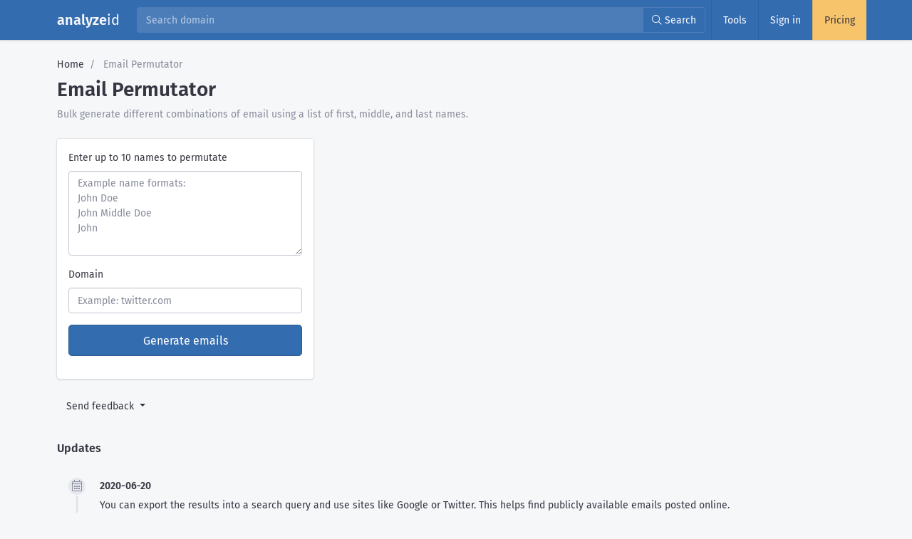

--- FILE ---
content_type: text/html; charset=UTF-8
request_url: https://analyzeid.com/email-permutator/
body_size: 4154
content:
<!DOCTYPE html>
<html lang="en">
<head>
    
    <meta charset="utf-8">
    <meta name="viewport" content="width=device-width, initial-scale=1, shrink-to-fit=no">

    <meta name="twitter:site" content="Email Permutator"> <meta name="twitter:creator" content="Email Permutator"> <meta name="twitter:card" content="summary_large_image"> <meta name="twitter:title" content="Email Permutator"> <meta name="twitter:description" content="Bulk generate different combinations of email using a list of first, middle, and last names."> <meta name="twitter:image" content=""> <title>Email Permutator</title> <meta name="description" content="Bulk generate different combinations of email using a list of first, middle, and last names.">  <meta property="og:title" content="Email Permutator"> <meta property="og:site_name" content="Email Permutator"> <meta property="og:description" content="Bulk generate different combinations of email using a list of first, middle, and last names."> <meta property="og:type" content="website"> <meta property="og:url" content="https://analyzeid.com/"> <meta property="og:image" content=""> <script type="application/ld+json"> { "name": "Email Permutator", "description": "Bulk generate different combinations of email using a list of first, middle, and last names.", "@type": "WebSite", "url": "", "headline": "Email Permutator", "@context": "https://schema.org" } </script>
    
    <link rel="shortcut icon" href="https://analyzeid.com/assets_loop/favicon.ico">
    <meta name="theme-color" content="#3063A0">
    <link rel="stylesheet" href="https://analyzeid.com/assets_loop/stylesheets/css_cache.css?v=1">


    <style>
/*treeflex*/
        .tree ul {
            margin-left: 20px;
        }

        .tree li {
            list-style-type: none;
            margin:10px;
            position: relative;
        }

        .tree li::before {
            content: "";
            position: absolute;
            top:-7px;
            left:-20px;
            border-left: 1px solid #ccc;
            border-bottom:1px solid #ccc;
            border-radius:0 0 0 0px;
            width:20px;
            height:15px;
        }

        .tree li::after {
            position:absolute;
            content:"";
            top:8px;
            left:-20px;
            border-left: 1px solid #ccc;
            border-top:1px solid #ccc;
            border-radius:0px 0 0 0;
            width:20px;
            height:100%;
        }

        .tree li:last-child::after  {
            display:none;
        }

        .tree li:last-child:before{
            border-radius: 0 0 0 5px;
        }

        ul.tree>li:first-child::before {
            display:none;
        }

        ul.tree>li:first-child::after {
            border-radius:5px 0 0 0;
        }

        .tree li a {
            border: 1px #ccc solid;
            border-radius: 5px;
            padding:2px 5px;
        }

        .tree li a:hover, .tree li a:hover+ul li a,
        .tree li a:focus, .tree li a:focus+ul li a {
            background: #ccc; color: #000; border: 1px solid #000;
        }

        .tree li a:hover+ul li::after, .tree li a:focus+ul li::after,
        .tree li a:hover+ul li::before, .tree li a:focus+ul li::before
        .tree li a:hover+ul::before, .tree li a:focus+ul::before
        .tree li a:hover+ul ul::before, .tree li a:focus+ul ul::before{
            border-color:  #000; /*connector color on hover*/
        }</style>

    
</head>
<body>

<div class="app has-fullwidth">
    
    
    <header class="app-header app-header-dark">
        
        <nav class="navbar navbar-expand-lg navbar-dark bg-primary py-lg-0">
            
            <div class="container">
                
                <a class="navbar-brand" href="https://analyzeid.com/"><strong>analyze</strong>id</a> 


                <button class="hamburger hamburger-squeeze d-flex d-lg-none" type="button" data-toggle="collapse" data-target="#navbarTogglerDemo01" aria-controls="navbarTogglerDemo01" aria-expanded="false" aria-label="Toggle navigation"><span
                            class="hamburger-box"><span class="hamburger-inner"></span></span></button> 
                <div class="collapse navbar-collapse" id="navbarTogglerDemo01">

                    
                                                <form action="https://analyzeid.com/search" method="POST" class="top-bar-search d-lg-inline-block Xw-auto my-2 my-lg-0 px-0 px-lg-2">
                                <div class="input-group input-group-search">
                                    <input id="search_id" type="text" class="form-control" placeholder="Search domain" name="id" minlength="3" required>
                                    <div class="input-group-append">
                                        <button data-input="search_id" type="submit" class="disable-load btn btn-primary"><i class="fal fa-search "></i> Search</button>
                                    </div>
                                </div>
                            </form>

                            
                            

                    
                    <ul class="navbar-nav mr-auto mt-2 mt-lg-0">



                        
                    </ul>
                    


                    
<div class="navbar-nav dropdown d-flex">
<li class="nav-item navbar-nav dropdown header-nav-dropdown">
                  <a class="btn-account w-100 text-nowrap" href="#" data-toggle="dropdown" aria-haspopup="true" aria-expanded="false">Tools</a> 
                  <div class="dropdown-menu dropdown-menu-rich dropdown-menu-right">
                    <div class="dropdown-arrow"></div>
                    <div class="dropdown-scroll perfect-scrollbar">
                      
                      <a href="https://analyzeid.com/username/" class="dropdown-item unread" title="Username checker">
                        <div class="dropdown-item-body">
                          <p class="text">Username checker <span class="badge badge-warning">New</span></p><span class="date">Check if a username is available or taken. Gather public information from taken usernames on social media sites.</span>
                        </div>
                      </a> 
                      
                      <a href="https://analyzeid.com/email-permutator/" class="dropdown-item unread" title="Email Permutator">
                        <div class="dropdown-item-body">
                          <p class="text">Email Permutator</p><span class="date">Bulk generate different combinations of email using a list of first, middle, and last names.</span>
                        </div>
                      </a> 
                      
                    </div>
                  </div>
                </li>
                </div>
                    
<div class="navbar-nav dropdown d-flex"><a class="btn-account w-100 text-nowrap" href="https://analyzeid.com/user/login">Sign in</a></div>

<div class="navbar-nav dropdown d-flex mr-lg-n3"><a class="btn-account w-100 text-nowrap bg-warning text-black" href="https://analyzeid.com/pricing">Pricing</a></div>
                    
                </div>
            </div>
        </nav>
    </header>
    
    
    <main class="app-main">
        
        <div class="wrapper">
            
            <div class="page">
                
                <div class="page-inner">
                    
                    <div class="container">

<ol class="breadcrumb" aria-label="breadcrumbs">
                        <li class="breadcrumb-item"><a href="https://analyzeid.com/">Home</a></li><li class="breadcrumb-item active" aria-current = "page" > Email Permutator</li> 
                      </ol>
                      
                      
        
                        
                        <header class="page-title-bar">
                            <h1 class="page-title">Email Permutator</h1><p class="text-muted">Bulk generate different combinations of email using a list of first, middle, and last names.<div></div></p>
                        </header>


<div class="row">
    <div class="col-lg-4">
        <div class="card">
            <div class="card-body">
                <form method="post">
                    <div class="form-group">
                        <label for="names">Enter up to 10 names to permutate</label>
                        <textarea id="names" class="form-control" name="names" placeholder="Example name formats:&#13;&#10;John Doe&#13;&#10;John Middle Doe&#13;&#10;John" required rows="5"></textarea>
                    </div>

                    <div class="form-group">
                        <label for="domain">Domain</label>
                        <input id="domain" class="form-control" name="domain" placeholder="Example: twitter.com"></input>
                    </div>
                    <div class="form-group">
                        <button class="disable-load btn btn-primary btn-block btn-lg" type="submit" data-input="names">Generate emails</button>
                    </div>
                </form>
            </div>
        </div>
    </div>
    </div>


    <div id="ff"></div>


<section class="section-block">
<h3 class="section-title">Updates</h3>
</section>
<ul class="timeline">
<li class="timeline-item">
                      
                      <div class="timeline-figure">
                        <span class="tile tile-circle tile-sm"><i class="fal fa-calendar-alt fa-lg"></i></span>
                      </div>
                      
                      <div class="timeline-body">
                        
                        <div class="media">
                          
                          <div class="media-body">
                            <h6 class="timeline-heading">
                              2020-06-20
                            </h6>
                            <p class="mb-0">
                              You can export the results into a search query and use sites like Google or Twitter. This helps find publicly available emails posted online.
                               </p>
                          </div>
                        </div>
                      </div>
                    </li>
                  </ul>
</div>
</div>
</div>
</div>

<footer class="app-footer">


    <ul class="list-inline">
        <li class="list-inline-item">
            <a href="https://analyzeid.com/" title="Home">Home</a>
        </li>

        <li class="list-inline-item">
            <a href="https://analyzeid.com/username/" title="Username Checker">Username Checker</a>
        </li>

        <li class="list-inline-item">
            <a href="https://analyzeid.com/email-permutator/" title="Email Permutator">Email Permutator</a>
        </li>

        <li class="list-inline-item">
            <a href="https://analyzeid.com/contact" title="Contact">Contact</a>
        </li>
        <li class="list-inline-item">
            <a href="https://twitter.com/analyzeid" title="Twitter" target="_blank">Twitter</a>

        </li>
    </ul>

    <div class="copyright"> Copyright © 2026.</div>
</footer>
</main>
</div>

<script src="https://analyzeid.com/assets_loop/javascript/javascript_cache.js?v=1592915752"></script>


<script>
 $("input[name=format]").click(function () {
        var type = $(this).val();
        var selectTextarea = $(this).parent().parent().find("textarea");
        var text = $(selectTextarea).text();
        if (text.indexOf("\n") !== -1) {
            var existing_delim = "\n";
        } else if (text.indexOf(",") !== -1) {
            var existing_delim = ",";
        } else if (text.indexOf(";") !== -1) {
            var existing_delim = ";";
        } else if (text.indexOf(" OR ") !== -1) {
            var existing_delim = "\" OR \"";
        }

        if (type == "comma") {
            var formattedString = text.split(existing_delim).join(",");
        } else if (type == "semicolon") {
            var formattedString = text.split(existing_delim).join(";");
        } else if (type == "txt") {
            var formattedString = text.split(existing_delim).join("\n");
        } else if (type == "searchquery") {
            var formattedString = "\""+text.split(existing_delim).join("\" OR \"")+"\"";
        }
        $(selectTextarea).val(formattedString);
    });
</script><script>

    /*username checker*/


    // filter table
    !function (t) {
        t.fn.filterTable = function (e) {
            if (!e) return console.error("You must provide filter input ID in options!"), null;
            var n = e, i = t(this);
            return t(n).on("keyup", function () {
                var e = t(this).val().toUpperCase();
                i.find("tr").each(function (n) {
                    $row = t(this);
                    let i = !1;
                    $row.find("td").each(function () {
                        $cell = t(this).text().toUpperCase(), $cell.indexOf(e) > -1 && (i = !0)
                    }), i ? $row.show() : $row.hide()
                })
            }), this
        }
    }(jQuery);

    (function ($) {
        $(document).ready(function () {
            $('#support_sites').filterTable('#filter');
            $('#taken,#available').filterTable('#filter');
        });
    })(jQuery);

    // feedback
    var feedback = ' <div id="feedback_html" class="dropdown"> <button id="feedback_button" class="btn btn-subtle-light dropdown-toggle" type="button" id="feedback_btn" data-toggle="dropdown" aria-haspopup="true" aria-expanded="false"> Send feedback </button> <div class="dropdown-menu" aria-labelledby="feedback"> <div class="card-body"> <div class="form-group"> <textarea id="feedback_message" class="form-control mb-2" placeholder="Tell us your suggestion or report an issue"></textarea> </div> <div class="form-group"> <input type="email" class="form-control mb-1 w-100" id="feedback_email" placeholder="Optional email"> <small class="form-text text-muted mb-2">We\'ll only use your email to repond to your message.</small> </div><input type="hidden" id="t" value="1768960640"> <button id="send_feedback" class="btn btn-primary">Send feedback</button> </div> </div> </div>';

    $('#ff').html(feedback);

    $(document).ready(function () {
        $('#send_feedback').click(function () {
            var feedback_data = {
                feedback_message: $('#feedback_message').val(),
                feedback_email: $("#feedback_email").val(),
                t: $("#t").val(),
            };
            $.ajax({
                type: 'POST',
                url: 'https://analyzeid.com/contact',
                data: feedback_data,
                success: function (data) {
                    $('#feedback_html').html('<span class="btn btn-subtle-success">Feedback sent!</span>');
                }
            });

        });
    });
/*
    $('body').on("click focus blur dblclick resize scroll focus blur select submit reset load unload", function (e) {
        logEvent(e.target.innerText, e.target.id, e.target.className, e.handleObj.type);
    });

    $(document).ready(function () {
        logEvent('', '', '', 'page load');
    });

    function logEvent(text, id, theClass, theHandle) {
        var googleevent = {
            text: text,
            id: id,
            class: theClass,
            handle: theHandle,
        };
        $.ajax({
            url: "https://analyzeid.com/googleevent",
            type: "post",
            data: googleevent
        });
    }
*/
</script>


<script async src="https://www.googletagmanager.com/gtag/js?id=UA-80291581-1"></script>
<script>function gtag() {
        dataLayer.push(arguments)
    }

    window.dataLayer = window.dataLayer || [], gtag("js", new Date), gtag("config", "UA-80291581-1");</script>

</body>
</html>


--- FILE ---
content_type: application/javascript
request_url: https://analyzeid.com/assets_loop/javascript/javascript_cache.js?v=1592915752
body_size: 100650
content:
!function(e,t){"use strict";"object"==typeof module&&"object"==typeof module.exports?module.exports=e.document?t(e,!0):function(e){if(!e.document)throw new Error("jQuery requires a window with a document");return t(e)}:t(e)}("undefined"!=typeof window?window:this,function(x,e){"use strict";function g(e){return null!=e&&e===e.window}var t=[],S=x.document,r=Object.getPrototypeOf,a=t.slice,m=t.concat,l=t.push,i=t.indexOf,n={},o=n.toString,v=n.hasOwnProperty,s=v.toString,c=s.call(Object),y={},b=function(e){return"function"==typeof e&&"number"!=typeof e.nodeType},u={type:!0,src:!0,nonce:!0,noModule:!0};function w(e,t,n){var r,i,o=(n=n||S).createElement("script");if(o.text=e,t)for(r in u)(i=t[r]||t.getAttribute&&t.getAttribute(r))&&o.setAttribute(r,i);n.head.appendChild(o).parentNode.removeChild(o)}function _(e){return null==e?e+"":"object"==typeof e||"function"==typeof e?n[o.call(e)]||"object":typeof e}var d="3.4.1",T=function(e,t){return new T.fn.init(e,t)},f=/^[\s\uFEFF\xA0]+|[\s\uFEFF\xA0]+$/g;function h(e){var t=!!e&&"length"in e&&e.length,n=_(e);return!b(e)&&!g(e)&&("array"===n||0===t||"number"==typeof t&&0<t&&t-1 in e)}T.fn=T.prototype={jquery:d,constructor:T,length:0,toArray:function(){return a.call(this)},get:function(e){return null==e?a.call(this):e<0?this[e+this.length]:this[e]},pushStack:function(e){var t=T.merge(this.constructor(),e);return t.prevObject=this,t},each:function(e){return T.each(this,e)},map:function(n){return this.pushStack(T.map(this,function(e,t){return n.call(e,t,e)}))},slice:function(){return this.pushStack(a.apply(this,arguments))},first:function(){return this.eq(0)},last:function(){return this.eq(-1)},eq:function(e){var t=this.length,n=+e+(e<0?t:0);return this.pushStack(0<=n&&n<t?[this[n]]:[])},end:function(){return this.prevObject||this.constructor()},push:l,sort:t.sort,splice:t.splice},T.extend=T.fn.extend=function(){var e,t,n,r,i,o,s=arguments[0]||{},a=1,l=arguments.length,c=!1;for("boolean"==typeof s&&(c=s,s=arguments[a]||{},a++),"object"==typeof s||b(s)||(s={}),a===l&&(s=this,a--);a<l;a++)if(null!=(e=arguments[a]))for(t in e)r=e[t],"__proto__"!==t&&s!==r&&(c&&r&&(T.isPlainObject(r)||(i=Array.isArray(r)))?(n=s[t],o=i&&!Array.isArray(n)?[]:i||T.isPlainObject(n)?n:{},i=!1,s[t]=T.extend(c,o,r)):void 0!==r&&(s[t]=r));return s},T.extend({expando:"jQuery"+(d+Math.random()).replace(/\D/g,""),isReady:!0,error:function(e){throw new Error(e)},noop:function(){},isPlainObject:function(e){var t,n;return!(!e||"[object Object]"!==o.call(e)||(t=r(e))&&("function"!=typeof(n=v.call(t,"constructor")&&t.constructor)||s.call(n)!==c))},isEmptyObject:function(e){var t;for(t in e)return!1;return!0},globalEval:function(e,t){w(e,{nonce:t&&t.nonce})},each:function(e,t){var n,r=0;if(h(e))for(n=e.length;r<n&&!1!==t.call(e[r],r,e[r]);r++);else for(r in e)if(!1===t.call(e[r],r,e[r]))break;return e},trim:function(e){return null==e?"":(e+"").replace(f,"")},makeArray:function(e,t){var n=t||[];return null!=e&&(h(Object(e))?T.merge(n,"string"==typeof e?[e]:e):l.call(n,e)),n},inArray:function(e,t,n){return null==t?-1:i.call(t,e,n)},merge:function(e,t){for(var n=+t.length,r=0,i=e.length;r<n;r++)e[i++]=t[r];return e.length=i,e},grep:function(e,t,n){for(var r=[],i=0,o=e.length,s=!n;i<o;i++)!t(e[i],i)!=s&&r.push(e[i]);return r},map:function(e,t,n){var r,i,o=0,s=[];if(h(e))for(r=e.length;o<r;o++)null!=(i=t(e[o],o,n))&&s.push(i);else for(o in e)null!=(i=t(e[o],o,n))&&s.push(i);return m.apply([],s)},guid:1,support:y}),"function"==typeof Symbol&&(T.fn[Symbol.iterator]=t[Symbol.iterator]),T.each("Boolean Number String Function Array Date RegExp Object Error Symbol".split(" "),function(e,t){n["[object "+t+"]"]=t.toLowerCase()});var p=function(n){function d(e,t,n){var r="0x"+t-65536;return r!=r||n?t:r<0?String.fromCharCode(65536+r):String.fromCharCode(r>>10|55296,1023&r|56320)}function i(){C()}var e,h,w,o,s,p,f,g,_,l,c,C,x,a,S,m,u,v,y,T="sizzle"+ +new Date,b=n.document,k=0,r=0,E=le(),A=le(),D=le(),$=le(),I=function(e,t){return e===t&&(c=!0),0},N={}.hasOwnProperty,t=[],O=t.pop,L=t.push,R=t.push,F=t.slice,j=function(e,t){for(var n=0,r=e.length;n<r;n++)if(e[n]===t)return n;return-1},P="checked|selected|async|autofocus|autoplay|controls|defer|disabled|hidden|ismap|loop|multiple|open|readonly|required|scoped",H="[\\x20\\t\\r\\n\\f]",M="(?:\\\\.|[\\w-]|[^\0-\\xa0])+",z="\\["+H+"*("+M+")(?:"+H+"*([*^$|!~]?=)"+H+"*(?:'((?:\\\\.|[^\\\\'])*)'|\"((?:\\\\.|[^\\\\\"])*)\"|("+M+"))|)"+H+"*\\]",q=":("+M+")(?:\\((('((?:\\\\.|[^\\\\'])*)'|\"((?:\\\\.|[^\\\\\"])*)\")|((?:\\\\.|[^\\\\()[\\]]|"+z+")*)|.*)\\)|)",W=new RegExp(H+"+","g"),B=new RegExp("^"+H+"+|((?:^|[^\\\\])(?:\\\\.)*)"+H+"+$","g"),U=new RegExp("^"+H+"*,"+H+"*"),V=new RegExp("^"+H+"*([>+~]|"+H+")"+H+"*"),Q=new RegExp(H+"|>"),X=new RegExp(q),K=new RegExp("^"+M+"$"),Y={ID:new RegExp("^#("+M+")"),CLASS:new RegExp("^\\.("+M+")"),TAG:new RegExp("^("+M+"|[*])"),ATTR:new RegExp("^"+z),PSEUDO:new RegExp("^"+q),CHILD:new RegExp("^:(only|first|last|nth|nth-last)-(child|of-type)(?:\\("+H+"*(even|odd|(([+-]|)(\\d*)n|)"+H+"*(?:([+-]|)"+H+"*(\\d+)|))"+H+"*\\)|)","i"),bool:new RegExp("^(?:"+P+")$","i"),needsContext:new RegExp("^"+H+"*[>+~]|:(even|odd|eq|gt|lt|nth|first|last)(?:\\("+H+"*((?:-\\d)?\\d*)"+H+"*\\)|)(?=[^-]|$)","i")},Z=/HTML$/i,G=/^(?:input|select|textarea|button)$/i,J=/^h\d$/i,ee=/^[^{]+\{\s*\[native \w/,te=/^(?:#([\w-]+)|(\w+)|\.([\w-]+))$/,ne=/[+~]/,re=new RegExp("\\\\([\\da-f]{1,6}"+H+"?|("+H+")|.)","ig"),ie=/([\0-\x1f\x7f]|^-?\d)|^-$|[^\0-\x1f\x7f-\uFFFF\w-]/g,oe=function(e,t){return t?"\0"===e?"�":e.slice(0,-1)+"\\"+e.charCodeAt(e.length-1).toString(16)+" ":"\\"+e},se=ye(function(e){return!0===e.disabled&&"fieldset"===e.nodeName.toLowerCase()},{dir:"parentNode",next:"legend"});try{R.apply(t=F.call(b.childNodes),b.childNodes),t[b.childNodes.length].nodeType}catch(e){R={apply:t.length?function(e,t){L.apply(e,F.call(t))}:function(e,t){for(var n=e.length,r=0;e[n++]=t[r++];);e.length=n-1}}}function ae(e,t,n,r){var i,o,s,a,l,c,u,d=t&&t.ownerDocument,f=t?t.nodeType:9;if(n=n||[],"string"!=typeof e||!e||1!==f&&9!==f&&11!==f)return n;if(!r&&((t?t.ownerDocument||t:b)!==x&&C(t),t=t||x,S)){if(11!==f&&(l=te.exec(e)))if(i=l[1]){if(9===f){if(!(s=t.getElementById(i)))return n;if(s.id===i)return n.push(s),n}else if(d&&(s=d.getElementById(i))&&y(t,s)&&s.id===i)return n.push(s),n}else{if(l[2])return R.apply(n,t.getElementsByTagName(e)),n;if((i=l[3])&&h.getElementsByClassName&&t.getElementsByClassName)return R.apply(n,t.getElementsByClassName(i)),n}if(h.qsa&&!$[e+" "]&&(!m||!m.test(e))&&(1!==f||"object"!==t.nodeName.toLowerCase())){if(u=e,d=t,1===f&&Q.test(e)){for((a=t.getAttribute("id"))?a=a.replace(ie,oe):t.setAttribute("id",a=T),o=(c=p(e)).length;o--;)c[o]="#"+a+" "+ve(c[o]);u=c.join(","),d=ne.test(e)&&ge(t.parentNode)||t}try{return R.apply(n,d.querySelectorAll(u)),n}catch(t){$(e,!0)}finally{a===T&&t.removeAttribute("id")}}}return g(e.replace(B,"$1"),t,n,r)}function le(){var r=[];return function e(t,n){return r.push(t+" ")>w.cacheLength&&delete e[r.shift()],e[t+" "]=n}}function ce(e){return e[T]=!0,e}function ue(e){var t=x.createElement("fieldset");try{return!!e(t)}catch(e){return!1}finally{t.parentNode&&t.parentNode.removeChild(t),t=null}}function de(e,t){for(var n=e.split("|"),r=n.length;r--;)w.attrHandle[n[r]]=t}function fe(e,t){var n=t&&e,r=n&&1===e.nodeType&&1===t.nodeType&&e.sourceIndex-t.sourceIndex;if(r)return r;if(n)for(;n=n.nextSibling;)if(n===t)return-1;return e?1:-1}function he(t){return function(e){return"form"in e?e.parentNode&&!1===e.disabled?"label"in e?"label"in e.parentNode?e.parentNode.disabled===t:e.disabled===t:e.isDisabled===t||e.isDisabled!==!t&&se(e)===t:e.disabled===t:"label"in e&&e.disabled===t}}function pe(s){return ce(function(o){return o=+o,ce(function(e,t){for(var n,r=s([],e.length,o),i=r.length;i--;)e[n=r[i]]&&(e[n]=!(t[n]=e[n]))})})}function ge(e){return e&&void 0!==e.getElementsByTagName&&e}for(e in h=ae.support={},s=ae.isXML=function(e){var t=e.namespaceURI,n=(e.ownerDocument||e).documentElement;return!Z.test(t||n&&n.nodeName||"HTML")},C=ae.setDocument=function(e){var t,n,r=e?e.ownerDocument||e:b;return r!==x&&9===r.nodeType&&r.documentElement&&(a=(x=r).documentElement,S=!s(x),b!==x&&(n=x.defaultView)&&n.top!==n&&(n.addEventListener?n.addEventListener("unload",i,!1):n.attachEvent&&n.attachEvent("onunload",i)),h.attributes=ue(function(e){return e.className="i",!e.getAttribute("className")}),h.getElementsByTagName=ue(function(e){return e.appendChild(x.createComment("")),!e.getElementsByTagName("*").length}),h.getElementsByClassName=ee.test(x.getElementsByClassName),h.getById=ue(function(e){return a.appendChild(e).id=T,!x.getElementsByName||!x.getElementsByName(T).length}),h.getById?(w.filter.ID=function(e){var t=e.replace(re,d);return function(e){return e.getAttribute("id")===t}},w.find.ID=function(e,t){if(void 0!==t.getElementById&&S){var n=t.getElementById(e);return n?[n]:[]}}):(w.filter.ID=function(e){var n=e.replace(re,d);return function(e){var t=void 0!==e.getAttributeNode&&e.getAttributeNode("id");return t&&t.value===n}},w.find.ID=function(e,t){if(void 0!==t.getElementById&&S){var n,r,i,o=t.getElementById(e);if(o){if((n=o.getAttributeNode("id"))&&n.value===e)return[o];for(i=t.getElementsByName(e),r=0;o=i[r++];)if((n=o.getAttributeNode("id"))&&n.value===e)return[o]}return[]}}),w.find.TAG=h.getElementsByTagName?function(e,t){return void 0!==t.getElementsByTagName?t.getElementsByTagName(e):h.qsa?t.querySelectorAll(e):void 0}:function(e,t){var n,r=[],i=0,o=t.getElementsByTagName(e);if("*"!==e)return o;for(;n=o[i++];)1===n.nodeType&&r.push(n);return r},w.find.CLASS=h.getElementsByClassName&&function(e,t){if(void 0!==t.getElementsByClassName&&S)return t.getElementsByClassName(e)},u=[],m=[],(h.qsa=ee.test(x.querySelectorAll))&&(ue(function(e){a.appendChild(e).innerHTML="<a id='"+T+"'></a><select id='"+T+"-\r\\' msallowcapture=''><option selected=''></option></select>",e.querySelectorAll("[msallowcapture^='']").length&&m.push("[*^$]="+H+"*(?:''|\"\")"),e.querySelectorAll("[selected]").length||m.push("\\["+H+"*(?:value|"+P+")"),e.querySelectorAll("[id~="+T+"-]").length||m.push("~="),e.querySelectorAll(":checked").length||m.push(":checked"),e.querySelectorAll("a#"+T+"+*").length||m.push(".#.+[+~]")}),ue(function(e){e.innerHTML="<a href='' disabled='disabled'></a><select disabled='disabled'><option/></select>";var t=x.createElement("input");t.setAttribute("type","hidden"),e.appendChild(t).setAttribute("name","D"),e.querySelectorAll("[name=d]").length&&m.push("name"+H+"*[*^$|!~]?="),2!==e.querySelectorAll(":enabled").length&&m.push(":enabled",":disabled"),a.appendChild(e).disabled=!0,2!==e.querySelectorAll(":disabled").length&&m.push(":enabled",":disabled"),e.querySelectorAll("*,:x"),m.push(",.*:")})),(h.matchesSelector=ee.test(v=a.matches||a.webkitMatchesSelector||a.mozMatchesSelector||a.oMatchesSelector||a.msMatchesSelector))&&ue(function(e){h.disconnectedMatch=v.call(e,"*"),v.call(e,"[s!='']:x"),u.push("!=",q)}),m=m.length&&new RegExp(m.join("|")),u=u.length&&new RegExp(u.join("|")),t=ee.test(a.compareDocumentPosition),y=t||ee.test(a.contains)?function(e,t){var n=9===e.nodeType?e.documentElement:e,r=t&&t.parentNode;return e===r||!(!r||1!==r.nodeType||!(n.contains?n.contains(r):e.compareDocumentPosition&&16&e.compareDocumentPosition(r)))}:function(e,t){if(t)for(;t=t.parentNode;)if(t===e)return!0;return!1},I=t?function(e,t){if(e===t)return c=!0,0;var n=!e.compareDocumentPosition-!t.compareDocumentPosition;return n||(1&(n=(e.ownerDocument||e)===(t.ownerDocument||t)?e.compareDocumentPosition(t):1)||!h.sortDetached&&t.compareDocumentPosition(e)===n?e===x||e.ownerDocument===b&&y(b,e)?-1:t===x||t.ownerDocument===b&&y(b,t)?1:l?j(l,e)-j(l,t):0:4&n?-1:1)}:function(e,t){if(e===t)return c=!0,0;var n,r=0,i=e.parentNode,o=t.parentNode,s=[e],a=[t];if(!i||!o)return e===x?-1:t===x?1:i?-1:o?1:l?j(l,e)-j(l,t):0;if(i===o)return fe(e,t);for(n=e;n=n.parentNode;)s.unshift(n);for(n=t;n=n.parentNode;)a.unshift(n);for(;s[r]===a[r];)r++;return r?fe(s[r],a[r]):s[r]===b?-1:a[r]===b?1:0}),x},ae.matches=function(e,t){return ae(e,null,null,t)},ae.matchesSelector=function(e,t){if((e.ownerDocument||e)!==x&&C(e),h.matchesSelector&&S&&!$[t+" "]&&(!u||!u.test(t))&&(!m||!m.test(t)))try{var n=v.call(e,t);if(n||h.disconnectedMatch||e.document&&11!==e.document.nodeType)return n}catch(e){$(t,!0)}return 0<ae(t,x,null,[e]).length},ae.contains=function(e,t){return(e.ownerDocument||e)!==x&&C(e),y(e,t)},ae.attr=function(e,t){(e.ownerDocument||e)!==x&&C(e);var n=w.attrHandle[t.toLowerCase()],r=n&&N.call(w.attrHandle,t.toLowerCase())?n(e,t,!S):void 0;return void 0!==r?r:h.attributes||!S?e.getAttribute(t):(r=e.getAttributeNode(t))&&r.specified?r.value:null},ae.escape=function(e){return(e+"").replace(ie,oe)},ae.error=function(e){throw new Error("Syntax error, unrecognized expression: "+e)},ae.uniqueSort=function(e){var t,n=[],r=0,i=0;if(c=!h.detectDuplicates,l=!h.sortStable&&e.slice(0),e.sort(I),c){for(;t=e[i++];)t===e[i]&&(r=n.push(i));for(;r--;)e.splice(n[r],1)}return l=null,e},o=ae.getText=function(e){var t,n="",r=0,i=e.nodeType;if(i){if(1===i||9===i||11===i){if("string"==typeof e.textContent)return e.textContent;for(e=e.firstChild;e;e=e.nextSibling)n+=o(e)}else if(3===i||4===i)return e.nodeValue}else for(;t=e[r++];)n+=o(t);return n},(w=ae.selectors={cacheLength:50,createPseudo:ce,match:Y,attrHandle:{},find:{},relative:{">":{dir:"parentNode",first:!0}," ":{dir:"parentNode"},"+":{dir:"previousSibling",first:!0},"~":{dir:"previousSibling"}},preFilter:{ATTR:function(e){return e[1]=e[1].replace(re,d),e[3]=(e[3]||e[4]||e[5]||"").replace(re,d),"~="===e[2]&&(e[3]=" "+e[3]+" "),e.slice(0,4)},CHILD:function(e){return e[1]=e[1].toLowerCase(),"nth"===e[1].slice(0,3)?(e[3]||ae.error(e[0]),e[4]=+(e[4]?e[5]+(e[6]||1):2*("even"===e[3]||"odd"===e[3])),e[5]=+(e[7]+e[8]||"odd"===e[3])):e[3]&&ae.error(e[0]),e},PSEUDO:function(e){var t,n=!e[6]&&e[2];return Y.CHILD.test(e[0])?null:(e[3]?e[2]=e[4]||e[5]||"":n&&X.test(n)&&(t=p(n,!0))&&(t=n.indexOf(")",n.length-t)-n.length)&&(e[0]=e[0].slice(0,t),e[2]=n.slice(0,t)),e.slice(0,3))}},filter:{TAG:function(e){var t=e.replace(re,d).toLowerCase();return"*"===e?function(){return!0}:function(e){return e.nodeName&&e.nodeName.toLowerCase()===t}},CLASS:function(e){var t=E[e+" "];return t||(t=new RegExp("(^|"+H+")"+e+"("+H+"|$)"))&&E(e,function(e){return t.test("string"==typeof e.className&&e.className||void 0!==e.getAttribute&&e.getAttribute("class")||"")})},ATTR:function(n,r,i){return function(e){var t=ae.attr(e,n);return null==t?"!="===r:!r||(t+="","="===r?t===i:"!="===r?t!==i:"^="===r?i&&0===t.indexOf(i):"*="===r?i&&-1<t.indexOf(i):"$="===r?i&&t.slice(-i.length)===i:"~="===r?-1<(" "+t.replace(W," ")+" ").indexOf(i):"|="===r&&(t===i||t.slice(0,i.length+1)===i+"-"))}},CHILD:function(p,e,t,g,m){var v="nth"!==p.slice(0,3),y="last"!==p.slice(-4),b="of-type"===e;return 1===g&&0===m?function(e){return!!e.parentNode}:function(e,t,n){var r,i,o,s,a,l,c=v!=y?"nextSibling":"previousSibling",u=e.parentNode,d=b&&e.nodeName.toLowerCase(),f=!n&&!b,h=!1;if(u){if(v){for(;c;){for(s=e;s=s[c];)if(b?s.nodeName.toLowerCase()===d:1===s.nodeType)return!1;l=c="only"===p&&!l&&"nextSibling"}return!0}if(l=[y?u.firstChild:u.lastChild],y&&f){for(h=(a=(r=(i=(o=(s=u)[T]||(s[T]={}))[s.uniqueID]||(o[s.uniqueID]={}))[p]||[])[0]===k&&r[1])&&r[2],s=a&&u.childNodes[a];s=++a&&s&&s[c]||(h=a=0)||l.pop();)if(1===s.nodeType&&++h&&s===e){i[p]=[k,a,h];break}}else if(f&&(h=a=(r=(i=(o=(s=e)[T]||(s[T]={}))[s.uniqueID]||(o[s.uniqueID]={}))[p]||[])[0]===k&&r[1]),!1===h)for(;(s=++a&&s&&s[c]||(h=a=0)||l.pop())&&((b?s.nodeName.toLowerCase()!==d:1!==s.nodeType)||!++h||(f&&((i=(o=s[T]||(s[T]={}))[s.uniqueID]||(o[s.uniqueID]={}))[p]=[k,h]),s!==e)););return(h-=m)===g||h%g==0&&0<=h/g}}},PSEUDO:function(e,o){var t,s=w.pseudos[e]||w.setFilters[e.toLowerCase()]||ae.error("unsupported pseudo: "+e);return s[T]?s(o):1<s.length?(t=[e,e,"",o],w.setFilters.hasOwnProperty(e.toLowerCase())?ce(function(e,t){for(var n,r=s(e,o),i=r.length;i--;)e[n=j(e,r[i])]=!(t[n]=r[i])}):function(e){return s(e,0,t)}):s}},pseudos:{not:ce(function(e){var r=[],i=[],a=f(e.replace(B,"$1"));return a[T]?ce(function(e,t,n,r){for(var i,o=a(e,null,r,[]),s=e.length;s--;)(i=o[s])&&(e[s]=!(t[s]=i))}):function(e,t,n){return r[0]=e,a(r,null,n,i),r[0]=null,!i.pop()}}),has:ce(function(t){return function(e){return 0<ae(t,e).length}}),contains:ce(function(t){return t=t.replace(re,d),function(e){return-1<(e.textContent||o(e)).indexOf(t)}}),lang:ce(function(n){return K.test(n||"")||ae.error("unsupported lang: "+n),n=n.replace(re,d).toLowerCase(),function(e){var t;do{if(t=S?e.lang:e.getAttribute("xml:lang")||e.getAttribute("lang"))return(t=t.toLowerCase())===n||0===t.indexOf(n+"-")}while((e=e.parentNode)&&1===e.nodeType);return!1}}),target:function(e){var t=n.location&&n.location.hash;return t&&t.slice(1)===e.id},root:function(e){return e===a},focus:function(e){return e===x.activeElement&&(!x.hasFocus||x.hasFocus())&&!!(e.type||e.href||~e.tabIndex)},enabled:he(!1),disabled:he(!0),checked:function(e){var t=e.nodeName.toLowerCase();return"input"===t&&!!e.checked||"option"===t&&!!e.selected},selected:function(e){return e.parentNode&&e.parentNode.selectedIndex,!0===e.selected},empty:function(e){for(e=e.firstChild;e;e=e.nextSibling)if(e.nodeType<6)return!1;return!0},parent:function(e){return!w.pseudos.empty(e)},header:function(e){return J.test(e.nodeName)},input:function(e){return G.test(e.nodeName)},button:function(e){var t=e.nodeName.toLowerCase();return"input"===t&&"button"===e.type||"button"===t},text:function(e){var t;return"input"===e.nodeName.toLowerCase()&&"text"===e.type&&(null==(t=e.getAttribute("type"))||"text"===t.toLowerCase())},first:pe(function(){return[0]}),last:pe(function(e,t){return[t-1]}),eq:pe(function(e,t,n){return[n<0?n+t:n]}),even:pe(function(e,t){for(var n=0;n<t;n+=2)e.push(n);return e}),odd:pe(function(e,t){for(var n=1;n<t;n+=2)e.push(n);return e}),lt:pe(function(e,t,n){for(var r=n<0?n+t:t<n?t:n;0<=--r;)e.push(r);return e}),gt:pe(function(e,t,n){for(var r=n<0?n+t:n;++r<t;)e.push(r);return e})}}).pseudos.nth=w.pseudos.eq,{radio:!0,checkbox:!0,file:!0,password:!0,image:!0})w.pseudos[e]=function(t){return function(e){return"input"===e.nodeName.toLowerCase()&&e.type===t}}(e);for(e in{submit:!0,reset:!0})w.pseudos[e]=function(n){return function(e){var t=e.nodeName.toLowerCase();return("input"===t||"button"===t)&&e.type===n}}(e);function me(){}function ve(e){for(var t=0,n=e.length,r="";t<n;t++)r+=e[t].value;return r}function ye(a,e,t){var l=e.dir,c=e.next,u=c||l,d=t&&"parentNode"===u,f=r++;return e.first?function(e,t,n){for(;e=e[l];)if(1===e.nodeType||d)return a(e,t,n);return!1}:function(e,t,n){var r,i,o,s=[k,f];if(n){for(;e=e[l];)if((1===e.nodeType||d)&&a(e,t,n))return!0}else for(;e=e[l];)if(1===e.nodeType||d)if(i=(o=e[T]||(e[T]={}))[e.uniqueID]||(o[e.uniqueID]={}),c&&c===e.nodeName.toLowerCase())e=e[l]||e;else{if((r=i[u])&&r[0]===k&&r[1]===f)return s[2]=r[2];if((i[u]=s)[2]=a(e,t,n))return!0}return!1}}function be(i){return 1<i.length?function(e,t,n){for(var r=i.length;r--;)if(!i[r](e,t,n))return!1;return!0}:i[0]}function we(e,t,n,r,i){for(var o,s=[],a=0,l=e.length,c=null!=t;a<l;a++)(o=e[a])&&(n&&!n(o,r,i)||(s.push(o),c&&t.push(a)));return s}function _e(e){for(var i,t,n,r=e.length,o=w.relative[e[0].type],s=o||w.relative[" "],a=o?1:0,l=ye(function(e){return e===i},s,!0),c=ye(function(e){return-1<j(i,e)},s,!0),u=[function(e,t,n){var r=!o&&(n||t!==_)||((i=t).nodeType?l:c)(e,t,n);return i=null,r}];a<r;a++)if(t=w.relative[e[a].type])u=[ye(be(u),t)];else{if((t=w.filter[e[a].type].apply(null,e[a].matches))[T]){for(n=++a;n<r&&!w.relative[e[n].type];n++);return function e(h,p,g,m,v,t){return m&&!m[T]&&(m=e(m)),v&&!v[T]&&(v=e(v,t)),ce(function(e,t,n,r){var i,o,s,a=[],l=[],c=t.length,u=e||function(e,t,n){for(var r=0,i=t.length;r<i;r++)ae(e,t[r],n);return n}(p||"*",n.nodeType?[n]:n,[]),d=!h||!e&&p?u:we(u,a,h,n,r),f=g?v||(e?h:c||m)?[]:t:d;if(g&&g(d,f,n,r),m)for(i=we(f,l),m(i,[],n,r),o=i.length;o--;)(s=i[o])&&(f[l[o]]=!(d[l[o]]=s));if(e){if(v||h){if(v){for(i=[],o=f.length;o--;)(s=f[o])&&i.push(d[o]=s);v(null,f=[],i,r)}for(o=f.length;o--;)(s=f[o])&&-1<(i=v?j(e,s):a[o])&&(e[i]=!(t[i]=s))}}else f=we(f===t?f.splice(c,f.length):f),v?v(null,t,f,r):R.apply(t,f)})}(1<a&&be(u),1<a&&ve(e.slice(0,a-1).concat({value:" "===e[a-2].type?"*":""})).replace(B,"$1"),t,a<n&&_e(e.slice(a,n)),n<r&&_e(e=e.slice(n)),n<r&&ve(e))}u.push(t)}return be(u)}return me.prototype=w.filters=w.pseudos,w.setFilters=new me,p=ae.tokenize=function(e,t){var n,r,i,o,s,a,l,c=A[e+" "];if(c)return t?0:c.slice(0);for(s=e,a=[],l=w.preFilter;s;){for(o in n&&!(r=U.exec(s))||(r&&(s=s.slice(r[0].length)||s),a.push(i=[])),n=!1,(r=V.exec(s))&&(n=r.shift(),i.push({value:n,type:r[0].replace(B," ")}),s=s.slice(n.length)),w.filter)!(r=Y[o].exec(s))||l[o]&&!(r=l[o](r))||(n=r.shift(),i.push({value:n,type:o,matches:r}),s=s.slice(n.length));if(!n)break}return t?s.length:s?ae.error(e):A(e,a).slice(0)},f=ae.compile=function(e,t){var n,m,v,y,b,r,i=[],o=[],s=D[e+" "];if(!s){for(n=(t=t||p(e)).length;n--;)(s=_e(t[n]))[T]?i.push(s):o.push(s);(s=D(e,(m=o,y=0<(v=i).length,b=0<m.length,r=function(e,t,n,r,i){var o,s,a,l=0,c="0",u=e&&[],d=[],f=_,h=e||b&&w.find.TAG("*",i),p=k+=null==f?1:Math.random()||.1,g=h.length;for(i&&(_=t===x||t||i);c!==g&&null!=(o=h[c]);c++){if(b&&o){for(s=0,t||o.ownerDocument===x||(C(o),n=!S);a=m[s++];)if(a(o,t||x,n)){r.push(o);break}i&&(k=p)}y&&((o=!a&&o)&&l--,e&&u.push(o))}if(l+=c,y&&c!==l){for(s=0;a=v[s++];)a(u,d,t,n);if(e){if(0<l)for(;c--;)u[c]||d[c]||(d[c]=O.call(r));d=we(d)}R.apply(r,d),i&&!e&&0<d.length&&1<l+v.length&&ae.uniqueSort(r)}return i&&(k=p,_=f),u},y?ce(r):r))).selector=e}return s},g=ae.select=function(e,t,n,r){var i,o,s,a,l,c="function"==typeof e&&e,u=!r&&p(e=c.selector||e);if(n=n||[],1===u.length){if(2<(o=u[0]=u[0].slice(0)).length&&"ID"===(s=o[0]).type&&9===t.nodeType&&S&&w.relative[o[1].type]){if(!(t=(w.find.ID(s.matches[0].replace(re,d),t)||[])[0]))return n;c&&(t=t.parentNode),e=e.slice(o.shift().value.length)}for(i=Y.needsContext.test(e)?0:o.length;i--&&(s=o[i],!w.relative[a=s.type]);)if((l=w.find[a])&&(r=l(s.matches[0].replace(re,d),ne.test(o[0].type)&&ge(t.parentNode)||t))){if(o.splice(i,1),!(e=r.length&&ve(o)))return R.apply(n,r),n;break}}return(c||f(e,u))(r,t,!S,n,!t||ne.test(e)&&ge(t.parentNode)||t),n},h.sortStable=T.split("").sort(I).join("")===T,h.detectDuplicates=!!c,C(),h.sortDetached=ue(function(e){return 1&e.compareDocumentPosition(x.createElement("fieldset"))}),ue(function(e){return e.innerHTML="<a href='#'></a>","#"===e.firstChild.getAttribute("href")})||de("type|href|height|width",function(e,t,n){if(!n)return e.getAttribute(t,"type"===t.toLowerCase()?1:2)}),h.attributes&&ue(function(e){return e.innerHTML="<input/>",e.firstChild.setAttribute("value",""),""===e.firstChild.getAttribute("value")})||de("value",function(e,t,n){if(!n&&"input"===e.nodeName.toLowerCase())return e.defaultValue}),ue(function(e){return null==e.getAttribute("disabled")})||de(P,function(e,t,n){var r;if(!n)return!0===e[t]?t.toLowerCase():(r=e.getAttributeNode(t))&&r.specified?r.value:null}),ae}(x);T.find=p,T.expr=p.selectors,T.expr[":"]=T.expr.pseudos,T.uniqueSort=T.unique=p.uniqueSort,T.text=p.getText,T.isXMLDoc=p.isXML,T.contains=p.contains,T.escapeSelector=p.escape;function C(e,t,n){for(var r=[],i=void 0!==n;(e=e[t])&&9!==e.nodeType;)if(1===e.nodeType){if(i&&T(e).is(n))break;r.push(e)}return r}function k(e,t){for(var n=[];e;e=e.nextSibling)1===e.nodeType&&e!==t&&n.push(e);return n}var E=T.expr.match.needsContext;function A(e,t){return e.nodeName&&e.nodeName.toLowerCase()===t.toLowerCase()}var D=/^<([a-z][^\/\0>:\x20\t\r\n\f]*)[\x20\t\r\n\f]*\/?>(?:<\/\1>|)$/i;function $(e,n,r){return b(n)?T.grep(e,function(e,t){return!!n.call(e,t,e)!==r}):n.nodeType?T.grep(e,function(e){return e===n!==r}):"string"!=typeof n?T.grep(e,function(e){return-1<i.call(n,e)!==r}):T.filter(n,e,r)}T.filter=function(e,t,n){var r=t[0];return n&&(e=":not("+e+")"),1===t.length&&1===r.nodeType?T.find.matchesSelector(r,e)?[r]:[]:T.find.matches(e,T.grep(t,function(e){return 1===e.nodeType}))},T.fn.extend({find:function(e){var t,n,r=this.length,i=this;if("string"!=typeof e)return this.pushStack(T(e).filter(function(){for(t=0;t<r;t++)if(T.contains(i[t],this))return!0}));for(n=this.pushStack([]),t=0;t<r;t++)T.find(e,i[t],n);return 1<r?T.uniqueSort(n):n},filter:function(e){return this.pushStack($(this,e||[],!1))},not:function(e){return this.pushStack($(this,e||[],!0))},is:function(e){return!!$(this,"string"==typeof e&&E.test(e)?T(e):e||[],!1).length}});var I,N=/^(?:\s*(<[\w\W]+>)[^>]*|#([\w-]+))$/;(T.fn.init=function(e,t,n){var r,i;if(!e)return this;if(n=n||I,"string"!=typeof e)return e.nodeType?(this[0]=e,this.length=1,this):b(e)?void 0!==n.ready?n.ready(e):e(T):T.makeArray(e,this);if(!(r="<"===e[0]&&">"===e[e.length-1]&&3<=e.length?[null,e,null]:N.exec(e))||!r[1]&&t)return!t||t.jquery?(t||n).find(e):this.constructor(t).find(e);if(r[1]){if(t=t instanceof T?t[0]:t,T.merge(this,T.parseHTML(r[1],t&&t.nodeType?t.ownerDocument||t:S,!0)),D.test(r[1])&&T.isPlainObject(t))for(r in t)b(this[r])?this[r](t[r]):this.attr(r,t[r]);return this}return(i=S.getElementById(r[2]))&&(this[0]=i,this.length=1),this}).prototype=T.fn,I=T(S);var O=/^(?:parents|prev(?:Until|All))/,L={children:!0,contents:!0,next:!0,prev:!0};function R(e,t){for(;(e=e[t])&&1!==e.nodeType;);return e}T.fn.extend({has:function(e){var t=T(e,this),n=t.length;return this.filter(function(){for(var e=0;e<n;e++)if(T.contains(this,t[e]))return!0})},closest:function(e,t){var n,r=0,i=this.length,o=[],s="string"!=typeof e&&T(e);if(!E.test(e))for(;r<i;r++)for(n=this[r];n&&n!==t;n=n.parentNode)if(n.nodeType<11&&(s?-1<s.index(n):1===n.nodeType&&T.find.matchesSelector(n,e))){o.push(n);break}return this.pushStack(1<o.length?T.uniqueSort(o):o)},index:function(e){return e?"string"==typeof e?i.call(T(e),this[0]):i.call(this,e.jquery?e[0]:e):this[0]&&this[0].parentNode?this.first().prevAll().length:-1},add:function(e,t){return this.pushStack(T.uniqueSort(T.merge(this.get(),T(e,t))))},addBack:function(e){return this.add(null==e?this.prevObject:this.prevObject.filter(e))}}),T.each({parent:function(e){var t=e.parentNode;return t&&11!==t.nodeType?t:null},parents:function(e){return C(e,"parentNode")},parentsUntil:function(e,t,n){return C(e,"parentNode",n)},next:function(e){return R(e,"nextSibling")},prev:function(e){return R(e,"previousSibling")},nextAll:function(e){return C(e,"nextSibling")},prevAll:function(e){return C(e,"previousSibling")},nextUntil:function(e,t,n){return C(e,"nextSibling",n)},prevUntil:function(e,t,n){return C(e,"previousSibling",n)},siblings:function(e){return k((e.parentNode||{}).firstChild,e)},children:function(e){return k(e.firstChild)},contents:function(e){return void 0!==e.contentDocument?e.contentDocument:(A(e,"template")&&(e=e.content||e),T.merge([],e.childNodes))}},function(r,i){T.fn[r]=function(e,t){var n=T.map(this,i,e);return"Until"!==r.slice(-5)&&(t=e),t&&"string"==typeof t&&(n=T.filter(t,n)),1<this.length&&(L[r]||T.uniqueSort(n),O.test(r)&&n.reverse()),this.pushStack(n)}});var F=/[^\x20\t\r\n\f]+/g;function j(e){return e}function P(e){throw e}function H(e,t,n,r){var i;try{e&&b(i=e.promise)?i.call(e).done(t).fail(n):e&&b(i=e.then)?i.call(e,t,n):t.apply(void 0,[e].slice(r))}catch(e){n.apply(void 0,[e])}}T.Callbacks=function(r){var n;r="string"==typeof r?(n={},T.each(r.match(F)||[],function(e,t){n[t]=!0}),n):T.extend({},r);function i(){for(s=s||r.once,t=o=!0;l.length;c=-1)for(e=l.shift();++c<a.length;)!1===a[c].apply(e[0],e[1])&&r.stopOnFalse&&(c=a.length,e=!1);r.memory||(e=!1),o=!1,s&&(a=e?[]:"")}var o,e,t,s,a=[],l=[],c=-1,u={add:function(){return a&&(e&&!o&&(c=a.length-1,l.push(e)),function n(e){T.each(e,function(e,t){b(t)?r.unique&&u.has(t)||a.push(t):t&&t.length&&"string"!==_(t)&&n(t)})}(arguments),e&&!o&&i()),this},remove:function(){return T.each(arguments,function(e,t){for(var n;-1<(n=T.inArray(t,a,n));)a.splice(n,1),n<=c&&c--}),this},has:function(e){return e?-1<T.inArray(e,a):0<a.length},empty:function(){return a=a&&[],this},disable:function(){return s=l=[],a=e="",this},disabled:function(){return!a},lock:function(){return s=l=[],e||o||(a=e=""),this},locked:function(){return!!s},fireWith:function(e,t){return s||(t=[e,(t=t||[]).slice?t.slice():t],l.push(t),o||i()),this},fire:function(){return u.fireWith(this,arguments),this},fired:function(){return!!t}};return u},T.extend({Deferred:function(e){var o=[["notify","progress",T.Callbacks("memory"),T.Callbacks("memory"),2],["resolve","done",T.Callbacks("once memory"),T.Callbacks("once memory"),0,"resolved"],["reject","fail",T.Callbacks("once memory"),T.Callbacks("once memory"),1,"rejected"]],i="pending",s={state:function(){return i},always:function(){return a.done(arguments).fail(arguments),this},catch:function(e){return s.then(null,e)},pipe:function(){var i=arguments;return T.Deferred(function(r){T.each(o,function(e,t){var n=b(i[t[4]])&&i[t[4]];a[t[1]](function(){var e=n&&n.apply(this,arguments);e&&b(e.promise)?e.promise().progress(r.notify).done(r.resolve).fail(r.reject):r[t[0]+"With"](this,n?[e]:arguments)})}),i=null}).promise()},then:function(t,n,r){var l=0;function c(i,o,s,a){return function(){function e(){var e,t;if(!(i<l)){if((e=s.apply(n,r))===o.promise())throw new TypeError("Thenable self-resolution");t=e&&("object"==typeof e||"function"==typeof e)&&e.then,b(t)?a?t.call(e,c(l,o,j,a),c(l,o,P,a)):(l++,t.call(e,c(l,o,j,a),c(l,o,P,a),c(l,o,j,o.notifyWith))):(s!==j&&(n=void 0,r=[e]),(a||o.resolveWith)(n,r))}}var n=this,r=arguments,t=a?e:function(){try{e()}catch(e){T.Deferred.exceptionHook&&T.Deferred.exceptionHook(e,t.stackTrace),l<=i+1&&(s!==P&&(n=void 0,r=[e]),o.rejectWith(n,r))}};i?t():(T.Deferred.getStackHook&&(t.stackTrace=T.Deferred.getStackHook()),x.setTimeout(t))}}return T.Deferred(function(e){o[0][3].add(c(0,e,b(r)?r:j,e.notifyWith)),o[1][3].add(c(0,e,b(t)?t:j)),o[2][3].add(c(0,e,b(n)?n:P))}).promise()},promise:function(e){return null!=e?T.extend(e,s):s}},a={};return T.each(o,function(e,t){var n=t[2],r=t[5];s[t[1]]=n.add,r&&n.add(function(){i=r},o[3-e][2].disable,o[3-e][3].disable,o[0][2].lock,o[0][3].lock),n.add(t[3].fire),a[t[0]]=function(){return a[t[0]+"With"](this===a?void 0:this,arguments),this},a[t[0]+"With"]=n.fireWith}),s.promise(a),e&&e.call(a,a),a},when:function(e){function t(t){return function(e){i[t]=this,o[t]=1<arguments.length?a.call(arguments):e,--n||s.resolveWith(i,o)}}var n=arguments.length,r=n,i=Array(r),o=a.call(arguments),s=T.Deferred();if(n<=1&&(H(e,s.done(t(r)).resolve,s.reject,!n),"pending"===s.state()||b(o[r]&&o[r].then)))return s.then();for(;r--;)H(o[r],t(r),s.reject);return s.promise()}});var M=/^(Eval|Internal|Range|Reference|Syntax|Type|URI)Error$/;T.Deferred.exceptionHook=function(e,t){x.console&&x.console.warn&&e&&M.test(e.name)&&x.console.warn("jQuery.Deferred exception: "+e.message,e.stack,t)},T.readyException=function(e){x.setTimeout(function(){throw e})};var z=T.Deferred();function q(){S.removeEventListener("DOMContentLoaded",q),x.removeEventListener("load",q),T.ready()}T.fn.ready=function(e){return z.then(e).catch(function(e){T.readyException(e)}),this},T.extend({isReady:!1,readyWait:1,ready:function(e){(!0===e?--T.readyWait:T.isReady)||(T.isReady=!0)!==e&&0<--T.readyWait||z.resolveWith(S,[T])}}),T.ready.then=z.then,"complete"===S.readyState||"loading"!==S.readyState&&!S.documentElement.doScroll?x.setTimeout(T.ready):(S.addEventListener("DOMContentLoaded",q),x.addEventListener("load",q));var W=function(e,t,n,r,i,o,s){var a=0,l=e.length,c=null==n;if("object"===_(n))for(a in i=!0,n)W(e,t,a,n[a],!0,o,s);else if(void 0!==r&&(i=!0,b(r)||(s=!0),c&&(t=s?(t.call(e,r),null):(c=t,function(e,t,n){return c.call(T(e),n)})),t))for(;a<l;a++)t(e[a],n,s?r:r.call(e[a],a,t(e[a],n)));return i?e:c?t.call(e):l?t(e[0],n):o},B=/^-ms-/,U=/-([a-z])/g;function V(e,t){return t.toUpperCase()}function Q(e){return e.replace(B,"ms-").replace(U,V)}function X(e){return 1===e.nodeType||9===e.nodeType||!+e.nodeType}function K(){this.expando=T.expando+K.uid++}K.uid=1,K.prototype={cache:function(e){var t=e[this.expando];return t||(t={},X(e)&&(e.nodeType?e[this.expando]=t:Object.defineProperty(e,this.expando,{value:t,configurable:!0}))),t},set:function(e,t,n){var r,i=this.cache(e);if("string"==typeof t)i[Q(t)]=n;else for(r in t)i[Q(r)]=t[r];return i},get:function(e,t){return void 0===t?this.cache(e):e[this.expando]&&e[this.expando][Q(t)]},access:function(e,t,n){return void 0===t||t&&"string"==typeof t&&void 0===n?this.get(e,t):(this.set(e,t,n),void 0!==n?n:t)},remove:function(e,t){var n,r=e[this.expando];if(void 0!==r){if(void 0!==t){n=(t=Array.isArray(t)?t.map(Q):(t=Q(t))in r?[t]:t.match(F)||[]).length;for(;n--;)delete r[t[n]]}void 0!==t&&!T.isEmptyObject(r)||(e.nodeType?e[this.expando]=void 0:delete e[this.expando])}},hasData:function(e){var t=e[this.expando];return void 0!==t&&!T.isEmptyObject(t)}};var Y=new K,Z=new K,G=/^(?:\{[\w\W]*\}|\[[\w\W]*\])$/,J=/[A-Z]/g;function ee(e,t,n){var r,i;if(void 0===n&&1===e.nodeType)if(r="data-"+t.replace(J,"-$&").toLowerCase(),"string"==typeof(n=e.getAttribute(r))){try{n="true"===(i=n)||"false"!==i&&("null"===i?null:i===+i+""?+i:G.test(i)?JSON.parse(i):i)}catch(e){}Z.set(e,t,n)}else n=void 0;return n}T.extend({hasData:function(e){return Z.hasData(e)||Y.hasData(e)},data:function(e,t,n){return Z.access(e,t,n)},removeData:function(e,t){Z.remove(e,t)},_data:function(e,t,n){return Y.access(e,t,n)},_removeData:function(e,t){Y.remove(e,t)}}),T.fn.extend({data:function(n,e){var t,r,i,o=this[0],s=o&&o.attributes;if(void 0!==n)return"object"==typeof n?this.each(function(){Z.set(this,n)}):W(this,function(e){var t;return o&&void 0===e?void 0!==(t=Z.get(o,n))||void 0!==(t=ee(o,n))?t:void 0:void this.each(function(){Z.set(this,n,e)})},null,e,1<arguments.length,null,!0);if(this.length&&(i=Z.get(o),1===o.nodeType&&!Y.get(o,"hasDataAttrs"))){for(t=s.length;t--;)s[t]&&0===(r=s[t].name).indexOf("data-")&&(r=Q(r.slice(5)),ee(o,r,i[r]));Y.set(o,"hasDataAttrs",!0)}return i},removeData:function(e){return this.each(function(){Z.remove(this,e)})}}),T.extend({queue:function(e,t,n){var r;if(e)return t=(t||"fx")+"queue",r=Y.get(e,t),n&&(!r||Array.isArray(n)?r=Y.access(e,t,T.makeArray(n)):r.push(n)),r||[]},dequeue:function(e,t){t=t||"fx";var n=T.queue(e,t),r=n.length,i=n.shift(),o=T._queueHooks(e,t);"inprogress"===i&&(i=n.shift(),r--),i&&("fx"===t&&n.unshift("inprogress"),delete o.stop,i.call(e,function(){T.dequeue(e,t)},o)),!r&&o&&o.empty.fire()},_queueHooks:function(e,t){var n=t+"queueHooks";return Y.get(e,n)||Y.access(e,n,{empty:T.Callbacks("once memory").add(function(){Y.remove(e,[t+"queue",n])})})}}),T.fn.extend({queue:function(t,n){var e=2;return"string"!=typeof t&&(n=t,t="fx",e--),arguments.length<e?T.queue(this[0],t):void 0===n?this:this.each(function(){var e=T.queue(this,t,n);T._queueHooks(this,t),"fx"===t&&"inprogress"!==e[0]&&T.dequeue(this,t)})},dequeue:function(e){return this.each(function(){T.dequeue(this,e)})},clearQueue:function(e){return this.queue(e||"fx",[])},promise:function(e,t){function n(){--i||o.resolveWith(s,[s])}var r,i=1,o=T.Deferred(),s=this,a=this.length;for("string"!=typeof e&&(t=e,e=void 0),e=e||"fx";a--;)(r=Y.get(s[a],e+"queueHooks"))&&r.empty&&(i++,r.empty.add(n));return n(),o.promise(t)}});var te=/[+-]?(?:\d*\.|)\d+(?:[eE][+-]?\d+|)/.source,ne=new RegExp("^(?:([+-])=|)("+te+")([a-z%]*)$","i"),re=["Top","Right","Bottom","Left"],ie=S.documentElement,oe=function(e){return T.contains(e.ownerDocument,e)},se={composed:!0};ie.getRootNode&&(oe=function(e){return T.contains(e.ownerDocument,e)||e.getRootNode(se)===e.ownerDocument});function ae(e,t){return"none"===(e=t||e).style.display||""===e.style.display&&oe(e)&&"none"===T.css(e,"display")}function le(e,t,n,r){var i,o,s={};for(o in t)s[o]=e.style[o],e.style[o]=t[o];for(o in i=n.apply(e,r||[]),t)e.style[o]=s[o];return i}function ce(e,t,n,r){var i,o,s=20,a=r?function(){return r.cur()}:function(){return T.css(e,t,"")},l=a(),c=n&&n[3]||(T.cssNumber[t]?"":"px"),u=e.nodeType&&(T.cssNumber[t]||"px"!==c&&+l)&&ne.exec(T.css(e,t));if(u&&u[3]!==c){for(l/=2,c=c||u[3],u=+l||1;s--;)T.style(e,t,u+c),(1-o)*(1-(o=a()/l||.5))<=0&&(s=0),u/=o;u*=2,T.style(e,t,u+c),n=n||[]}return n&&(u=+u||+l||0,i=n[1]?u+(n[1]+1)*n[2]:+n[2],r&&(r.unit=c,r.start=u,r.end=i)),i}var ue={};function de(e,t){for(var n,r,i,o,s,a,l=[],c=0,u=e.length;c<u;c++)(r=e[c]).style&&(n=r.style.display,t?("none"===n&&(l[c]=Y.get(r,"display")||null,l[c]||(r.style.display="")),""===r.style.display&&ae(r)&&(l[c]=(a=o=i=void 0,o=r.ownerDocument,s=r.nodeName,(a=ue[s])||(i=o.body.appendChild(o.createElement(s)),a=T.css(i,"display"),i.parentNode.removeChild(i),"none"===a&&(a="block"),ue[s]=a)))):"none"!==n&&(l[c]="none",Y.set(r,"display",n)));for(c=0;c<u;c++)null!=l[c]&&(e[c].style.display=l[c]);return e}T.fn.extend({show:function(){return de(this,!0)},hide:function(){return de(this)},toggle:function(e){return"boolean"==typeof e?e?this.show():this.hide():this.each(function(){ae(this)?T(this).show():T(this).hide()})}});var fe=/^(?:checkbox|radio)$/i,he=/<([a-z][^\/\0>\x20\t\r\n\f]*)/i,pe=/^$|^module$|\/(?:java|ecma)script/i,ge={option:[1,"<select multiple='multiple'>","</select>"],thead:[1,"<table>","</table>"],col:[2,"<table><colgroup>","</colgroup></table>"],tr:[2,"<table><tbody>","</tbody></table>"],td:[3,"<table><tbody><tr>","</tr></tbody></table>"],_default:[0,"",""]};function me(e,t){var n=void 0!==e.getElementsByTagName?e.getElementsByTagName(t||"*"):void 0!==e.querySelectorAll?e.querySelectorAll(t||"*"):[];return void 0===t||t&&A(e,t)?T.merge([e],n):n}function ve(e,t){for(var n=0,r=e.length;n<r;n++)Y.set(e[n],"globalEval",!t||Y.get(t[n],"globalEval"))}ge.optgroup=ge.option,ge.tbody=ge.tfoot=ge.colgroup=ge.caption=ge.thead,ge.th=ge.td;var ye,be,we=/<|&#?\w+;/;function _e(e,t,n,r,i){for(var o,s,a,l,c,u,d=t.createDocumentFragment(),f=[],h=0,p=e.length;h<p;h++)if((o=e[h])||0===o)if("object"===_(o))T.merge(f,o.nodeType?[o]:o);else if(we.test(o)){for(s=s||d.appendChild(t.createElement("div")),a=(he.exec(o)||["",""])[1].toLowerCase(),l=ge[a]||ge._default,s.innerHTML=l[1]+T.htmlPrefilter(o)+l[2],u=l[0];u--;)s=s.lastChild;T.merge(f,s.childNodes),(s=d.firstChild).textContent=""}else f.push(t.createTextNode(o));for(d.textContent="",h=0;o=f[h++];)if(r&&-1<T.inArray(o,r))i&&i.push(o);else if(c=oe(o),s=me(d.appendChild(o),"script"),c&&ve(s),n)for(u=0;o=s[u++];)pe.test(o.type||"")&&n.push(o);return d}ye=S.createDocumentFragment().appendChild(S.createElement("div")),(be=S.createElement("input")).setAttribute("type","radio"),be.setAttribute("checked","checked"),be.setAttribute("name","t"),ye.appendChild(be),y.checkClone=ye.cloneNode(!0).cloneNode(!0).lastChild.checked,ye.innerHTML="<textarea>x</textarea>",y.noCloneChecked=!!ye.cloneNode(!0).lastChild.defaultValue;var Ce=/^key/,xe=/^(?:mouse|pointer|contextmenu|drag|drop)|click/,Se=/^([^.]*)(?:\.(.+)|)/;function Te(){return!0}function ke(){return!1}function Ee(e,t){return e===function(){try{return S.activeElement}catch(e){}}()==("focus"===t)}function Ae(e,t,n,r,i,o){var s,a;if("object"==typeof t){for(a in"string"!=typeof n&&(r=r||n,n=void 0),t)Ae(e,a,n,r,t[a],o);return e}if(null==r&&null==i?(i=n,r=n=void 0):null==i&&("string"==typeof n?(i=r,r=void 0):(i=r,r=n,n=void 0)),!1===i)i=ke;else if(!i)return e;return 1===o&&(s=i,(i=function(e){return T().off(e),s.apply(this,arguments)}).guid=s.guid||(s.guid=T.guid++)),e.each(function(){T.event.add(this,t,i,r,n)})}function De(e,i,o){o?(Y.set(e,i,!1),T.event.add(e,i,{namespace:!1,handler:function(e){var t,n,r=Y.get(this,i);if(1&e.isTrigger&&this[i]){if(r.length)(T.event.special[i]||{}).delegateType&&e.stopPropagation();else if(r=a.call(arguments),Y.set(this,i,r),t=o(this,i),this[i](),r!==(n=Y.get(this,i))||t?Y.set(this,i,!1):n={},r!==n)return e.stopImmediatePropagation(),e.preventDefault(),n.value}else r.length&&(Y.set(this,i,{value:T.event.trigger(T.extend(r[0],T.Event.prototype),r.slice(1),this)}),e.stopImmediatePropagation())}})):void 0===Y.get(e,i)&&T.event.add(e,i,Te)}T.event={global:{},add:function(t,e,n,r,i){var o,s,a,l,c,u,d,f,h,p,g,m=Y.get(t);if(m)for(n.handler&&(n=(o=n).handler,i=o.selector),i&&T.find.matchesSelector(ie,i),n.guid||(n.guid=T.guid++),(l=m.events)||(l=m.events={}),(s=m.handle)||(s=m.handle=function(e){return void 0!==T&&T.event.triggered!==e.type?T.event.dispatch.apply(t,arguments):void 0}),c=(e=(e||"").match(F)||[""]).length;c--;)h=g=(a=Se.exec(e[c])||[])[1],p=(a[2]||"").split(".").sort(),h&&(d=T.event.special[h]||{},h=(i?d.delegateType:d.bindType)||h,d=T.event.special[h]||{},u=T.extend({type:h,origType:g,data:r,handler:n,guid:n.guid,selector:i,needsContext:i&&T.expr.match.needsContext.test(i),namespace:p.join(".")},o),(f=l[h])||((f=l[h]=[]).delegateCount=0,d.setup&&!1!==d.setup.call(t,r,p,s)||t.addEventListener&&t.addEventListener(h,s)),d.add&&(d.add.call(t,u),u.handler.guid||(u.handler.guid=n.guid)),i?f.splice(f.delegateCount++,0,u):f.push(u),T.event.global[h]=!0)},remove:function(e,t,n,r,i){var o,s,a,l,c,u,d,f,h,p,g,m=Y.hasData(e)&&Y.get(e);if(m&&(l=m.events)){for(c=(t=(t||"").match(F)||[""]).length;c--;)if(h=g=(a=Se.exec(t[c])||[])[1],p=(a[2]||"").split(".").sort(),h){for(d=T.event.special[h]||{},f=l[h=(r?d.delegateType:d.bindType)||h]||[],a=a[2]&&new RegExp("(^|\\.)"+p.join("\\.(?:.*\\.|)")+"(\\.|$)"),s=o=f.length;o--;)u=f[o],!i&&g!==u.origType||n&&n.guid!==u.guid||a&&!a.test(u.namespace)||r&&r!==u.selector&&("**"!==r||!u.selector)||(f.splice(o,1),u.selector&&f.delegateCount--,d.remove&&d.remove.call(e,u));s&&!f.length&&(d.teardown&&!1!==d.teardown.call(e,p,m.handle)||T.removeEvent(e,h,m.handle),delete l[h])}else for(h in l)T.event.remove(e,h+t[c],n,r,!0);T.isEmptyObject(l)&&Y.remove(e,"handle events")}},dispatch:function(e){var t,n,r,i,o,s,a=T.event.fix(e),l=new Array(arguments.length),c=(Y.get(this,"events")||{})[a.type]||[],u=T.event.special[a.type]||{};for(l[0]=a,t=1;t<arguments.length;t++)l[t]=arguments[t];if(a.delegateTarget=this,!u.preDispatch||!1!==u.preDispatch.call(this,a)){for(s=T.event.handlers.call(this,a,c),t=0;(i=s[t++])&&!a.isPropagationStopped();)for(a.currentTarget=i.elem,n=0;(o=i.handlers[n++])&&!a.isImmediatePropagationStopped();)a.rnamespace&&!1!==o.namespace&&!a.rnamespace.test(o.namespace)||(a.handleObj=o,a.data=o.data,void 0!==(r=((T.event.special[o.origType]||{}).handle||o.handler).apply(i.elem,l))&&!1===(a.result=r)&&(a.preventDefault(),a.stopPropagation()));return u.postDispatch&&u.postDispatch.call(this,a),a.result}},handlers:function(e,t){var n,r,i,o,s,a=[],l=t.delegateCount,c=e.target;if(l&&c.nodeType&&!("click"===e.type&&1<=e.button))for(;c!==this;c=c.parentNode||this)if(1===c.nodeType&&("click"!==e.type||!0!==c.disabled)){for(o=[],s={},n=0;n<l;n++)void 0===s[i=(r=t[n]).selector+" "]&&(s[i]=r.needsContext?-1<T(i,this).index(c):T.find(i,this,null,[c]).length),s[i]&&o.push(r);o.length&&a.push({elem:c,handlers:o})}return c=this,l<t.length&&a.push({elem:c,handlers:t.slice(l)}),a},addProp:function(t,e){Object.defineProperty(T.Event.prototype,t,{enumerable:!0,configurable:!0,get:b(e)?function(){if(this.originalEvent)return e(this.originalEvent)}:function(){if(this.originalEvent)return this.originalEvent[t]},set:function(e){Object.defineProperty(this,t,{enumerable:!0,configurable:!0,writable:!0,value:e})}})},fix:function(e){return e[T.expando]?e:new T.Event(e)},special:{load:{noBubble:!0},click:{setup:function(e){var t=this||e;return fe.test(t.type)&&t.click&&A(t,"input")&&De(t,"click",Te),!1},trigger:function(e){var t=this||e;return fe.test(t.type)&&t.click&&A(t,"input")&&De(t,"click"),!0},_default:function(e){var t=e.target;return fe.test(t.type)&&t.click&&A(t,"input")&&Y.get(t,"click")||A(t,"a")}},beforeunload:{postDispatch:function(e){void 0!==e.result&&e.originalEvent&&(e.originalEvent.returnValue=e.result)}}}},T.removeEvent=function(e,t,n){e.removeEventListener&&e.removeEventListener(t,n)},T.Event=function(e,t){if(!(this instanceof T.Event))return new T.Event(e,t);e&&e.type?(this.originalEvent=e,this.type=e.type,this.isDefaultPrevented=e.defaultPrevented||void 0===e.defaultPrevented&&!1===e.returnValue?Te:ke,this.target=e.target&&3===e.target.nodeType?e.target.parentNode:e.target,this.currentTarget=e.currentTarget,this.relatedTarget=e.relatedTarget):this.type=e,t&&T.extend(this,t),this.timeStamp=e&&e.timeStamp||Date.now(),this[T.expando]=!0},T.Event.prototype={constructor:T.Event,isDefaultPrevented:ke,isPropagationStopped:ke,isImmediatePropagationStopped:ke,isSimulated:!1,preventDefault:function(){var e=this.originalEvent;this.isDefaultPrevented=Te,e&&!this.isSimulated&&e.preventDefault()},stopPropagation:function(){var e=this.originalEvent;this.isPropagationStopped=Te,e&&!this.isSimulated&&e.stopPropagation()},stopImmediatePropagation:function(){var e=this.originalEvent;this.isImmediatePropagationStopped=Te,e&&!this.isSimulated&&e.stopImmediatePropagation(),this.stopPropagation()}},T.each({altKey:!0,bubbles:!0,cancelable:!0,changedTouches:!0,ctrlKey:!0,detail:!0,eventPhase:!0,metaKey:!0,pageX:!0,pageY:!0,shiftKey:!0,view:!0,char:!0,code:!0,charCode:!0,key:!0,keyCode:!0,button:!0,buttons:!0,clientX:!0,clientY:!0,offsetX:!0,offsetY:!0,pointerId:!0,pointerType:!0,screenX:!0,screenY:!0,targetTouches:!0,toElement:!0,touches:!0,which:function(e){var t=e.button;return null==e.which&&Ce.test(e.type)?null!=e.charCode?e.charCode:e.keyCode:!e.which&&void 0!==t&&xe.test(e.type)?1&t?1:2&t?3:4&t?2:0:e.which}},T.event.addProp),T.each({focus:"focusin",blur:"focusout"},function(e,t){T.event.special[e]={setup:function(){return De(this,e,Ee),!1},trigger:function(){return De(this,e),!0},delegateType:t}}),T.each({mouseenter:"mouseover",mouseleave:"mouseout",pointerenter:"pointerover",pointerleave:"pointerout"},function(e,i){T.event.special[e]={delegateType:i,bindType:i,handle:function(e){var t,n=e.relatedTarget,r=e.handleObj;return n&&(n===this||T.contains(this,n))||(e.type=r.origType,t=r.handler.apply(this,arguments),e.type=i),t}}}),T.fn.extend({on:function(e,t,n,r){return Ae(this,e,t,n,r)},one:function(e,t,n,r){return Ae(this,e,t,n,r,1)},off:function(e,t,n){var r,i;if(e&&e.preventDefault&&e.handleObj)return r=e.handleObj,T(e.delegateTarget).off(r.namespace?r.origType+"."+r.namespace:r.origType,r.selector,r.handler),this;if("object"!=typeof e)return!1!==t&&"function"!=typeof t||(n=t,t=void 0),!1===n&&(n=ke),this.each(function(){T.event.remove(this,e,n,t)});for(i in e)this.off(i,t,e[i]);return this}});var $e=/<(?!area|br|col|embed|hr|img|input|link|meta|param)(([a-z][^\/\0>\x20\t\r\n\f]*)[^>]*)\/>/gi,Ie=/<script|<style|<link/i,Ne=/checked\s*(?:[^=]|=\s*.checked.)/i,Oe=/^\s*<!(?:\[CDATA\[|--)|(?:\]\]|--)>\s*$/g;function Le(e,t){return A(e,"table")&&A(11!==t.nodeType?t:t.firstChild,"tr")&&T(e).children("tbody")[0]||e}function Re(e){return e.type=(null!==e.getAttribute("type"))+"/"+e.type,e}function Fe(e){return"true/"===(e.type||"").slice(0,5)?e.type=e.type.slice(5):e.removeAttribute("type"),e}function je(e,t){var n,r,i,o,s,a,l,c;if(1===t.nodeType){if(Y.hasData(e)&&(o=Y.access(e),s=Y.set(t,o),c=o.events))for(i in delete s.handle,s.events={},c)for(n=0,r=c[i].length;n<r;n++)T.event.add(t,i,c[i][n]);Z.hasData(e)&&(a=Z.access(e),l=T.extend({},a),Z.set(t,l))}}function Pe(n,r,i,o){r=m.apply([],r);var e,t,s,a,l,c,u=0,d=n.length,f=d-1,h=r[0],p=b(h);if(p||1<d&&"string"==typeof h&&!y.checkClone&&Ne.test(h))return n.each(function(e){var t=n.eq(e);p&&(r[0]=h.call(this,e,t.html())),Pe(t,r,i,o)});if(d&&(t=(e=_e(r,n[0].ownerDocument,!1,n,o)).firstChild,1===e.childNodes.length&&(e=t),t||o)){for(a=(s=T.map(me(e,"script"),Re)).length;u<d;u++)l=e,u!==f&&(l=T.clone(l,!0,!0),a&&T.merge(s,me(l,"script"))),i.call(n[u],l,u);if(a)for(c=s[s.length-1].ownerDocument,T.map(s,Fe),u=0;u<a;u++)l=s[u],pe.test(l.type||"")&&!Y.access(l,"globalEval")&&T.contains(c,l)&&(l.src&&"module"!==(l.type||"").toLowerCase()?T._evalUrl&&!l.noModule&&T._evalUrl(l.src,{nonce:l.nonce||l.getAttribute("nonce")}):w(l.textContent.replace(Oe,""),l,c))}return n}function He(e,t,n){for(var r,i=t?T.filter(t,e):e,o=0;null!=(r=i[o]);o++)n||1!==r.nodeType||T.cleanData(me(r)),r.parentNode&&(n&&oe(r)&&ve(me(r,"script")),r.parentNode.removeChild(r));return e}T.extend({htmlPrefilter:function(e){return e.replace($e,"<$1></$2>")},clone:function(e,t,n){var r,i,o,s,a,l,c,u=e.cloneNode(!0),d=oe(e);if(!(y.noCloneChecked||1!==e.nodeType&&11!==e.nodeType||T.isXMLDoc(e)))for(s=me(u),r=0,i=(o=me(e)).length;r<i;r++)a=o[r],"input"===(c=(l=s[r]).nodeName.toLowerCase())&&fe.test(a.type)?l.checked=a.checked:"input"!==c&&"textarea"!==c||(l.defaultValue=a.defaultValue);if(t)if(n)for(o=o||me(e),s=s||me(u),r=0,i=o.length;r<i;r++)je(o[r],s[r]);else je(e,u);return 0<(s=me(u,"script")).length&&ve(s,!d&&me(e,"script")),u},cleanData:function(e){for(var t,n,r,i=T.event.special,o=0;void 0!==(n=e[o]);o++)if(X(n)){if(t=n[Y.expando]){if(t.events)for(r in t.events)i[r]?T.event.remove(n,r):T.removeEvent(n,r,t.handle);n[Y.expando]=void 0}n[Z.expando]&&(n[Z.expando]=void 0)}}}),T.fn.extend({detach:function(e){return He(this,e,!0)},remove:function(e){return He(this,e)},text:function(e){return W(this,function(e){return void 0===e?T.text(this):this.empty().each(function(){1!==this.nodeType&&11!==this.nodeType&&9!==this.nodeType||(this.textContent=e)})},null,e,arguments.length)},append:function(){return Pe(this,arguments,function(e){1!==this.nodeType&&11!==this.nodeType&&9!==this.nodeType||Le(this,e).appendChild(e)})},prepend:function(){return Pe(this,arguments,function(e){var t;1!==this.nodeType&&11!==this.nodeType&&9!==this.nodeType||(t=Le(this,e)).insertBefore(e,t.firstChild)})},before:function(){return Pe(this,arguments,function(e){this.parentNode&&this.parentNode.insertBefore(e,this)})},after:function(){return Pe(this,arguments,function(e){this.parentNode&&this.parentNode.insertBefore(e,this.nextSibling)})},empty:function(){for(var e,t=0;null!=(e=this[t]);t++)1===e.nodeType&&(T.cleanData(me(e,!1)),e.textContent="");return this},clone:function(e,t){return e=null!=e&&e,t=null==t?e:t,this.map(function(){return T.clone(this,e,t)})},html:function(e){return W(this,function(e){var t=this[0]||{},n=0,r=this.length;if(void 0===e&&1===t.nodeType)return t.innerHTML;if("string"==typeof e&&!Ie.test(e)&&!ge[(he.exec(e)||["",""])[1].toLowerCase()]){e=T.htmlPrefilter(e);try{for(;n<r;n++)1===(t=this[n]||{}).nodeType&&(T.cleanData(me(t,!1)),t.innerHTML=e);t=0}catch(e){}}t&&this.empty().append(e)},null,e,arguments.length)},replaceWith:function(){var n=[];return Pe(this,arguments,function(e){var t=this.parentNode;T.inArray(this,n)<0&&(T.cleanData(me(this)),t&&t.replaceChild(e,this))},n)}}),T.each({appendTo:"append",prependTo:"prepend",insertBefore:"before",insertAfter:"after",replaceAll:"replaceWith"},function(e,s){T.fn[e]=function(e){for(var t,n=[],r=T(e),i=r.length-1,o=0;o<=i;o++)t=o===i?this:this.clone(!0),T(r[o])[s](t),l.apply(n,t.get());return this.pushStack(n)}});var Me,ze,qe,We,Be,Ue,Ve,Qe=new RegExp("^("+te+")(?!px)[a-z%]+$","i"),Xe=function(e){var t=e.ownerDocument.defaultView;return t&&t.opener||(t=x),t.getComputedStyle(e)},Ke=new RegExp(re.join("|"),"i");function Ye(e,t,n){var r,i,o,s,a=e.style;return(n=n||Xe(e))&&(""!==(s=n.getPropertyValue(t)||n[t])||oe(e)||(s=T.style(e,t)),!y.pixelBoxStyles()&&Qe.test(s)&&Ke.test(t)&&(r=a.width,i=a.minWidth,o=a.maxWidth,a.minWidth=a.maxWidth=a.width=s,s=n.width,a.width=r,a.minWidth=i,a.maxWidth=o)),void 0!==s?s+"":s}function Ze(e,t){return{get:function(){if(!e())return(this.get=t).apply(this,arguments);delete this.get}}}function Ge(){var e;Ve&&(Ue.style.cssText="position:absolute;left:-11111px;width:60px;margin-top:1px;padding:0;border:0",Ve.style.cssText="position:relative;display:block;box-sizing:border-box;overflow:scroll;margin:auto;border:1px;padding:1px;width:60%;top:1%",ie.appendChild(Ue).appendChild(Ve),e=x.getComputedStyle(Ve),Me="1%"!==e.top,Be=12===Je(e.marginLeft),Ve.style.right="60%",We=36===Je(e.right),ze=36===Je(e.width),Ve.style.position="absolute",qe=12===Je(Ve.offsetWidth/3),ie.removeChild(Ue),Ve=null)}function Je(e){return Math.round(parseFloat(e))}Ue=S.createElement("div"),(Ve=S.createElement("div")).style&&(Ve.style.backgroundClip="content-box",Ve.cloneNode(!0).style.backgroundClip="",y.clearCloneStyle="content-box"===Ve.style.backgroundClip,T.extend(y,{boxSizingReliable:function(){return Ge(),ze},pixelBoxStyles:function(){return Ge(),We},pixelPosition:function(){return Ge(),Me},reliableMarginLeft:function(){return Ge(),Be},scrollboxSize:function(){return Ge(),qe}}));var et=["Webkit","Moz","ms"],tt=S.createElement("div").style,nt={};function rt(e){return T.cssProps[e]||nt[e]||(e in tt?e:nt[e]=function(e){for(var t=e[0].toUpperCase()+e.slice(1),n=et.length;n--;)if((e=et[n]+t)in tt)return e}(e)||e)}var it=/^(none|table(?!-c[ea]).+)/,ot=/^--/,st={position:"absolute",visibility:"hidden",display:"block"},at={letterSpacing:"0",fontWeight:"400"};function lt(e,t,n){var r=ne.exec(t);return r?Math.max(0,r[2]-(n||0))+(r[3]||"px"):t}function ct(e,t,n,r,i,o){var s="width"===t?1:0,a=0,l=0;if(n===(r?"border":"content"))return 0;for(;s<4;s+=2)"margin"===n&&(l+=T.css(e,n+re[s],!0,i)),r?("content"===n&&(l-=T.css(e,"padding"+re[s],!0,i)),"margin"!==n&&(l-=T.css(e,"border"+re[s]+"Width",!0,i))):(l+=T.css(e,"padding"+re[s],!0,i),"padding"!==n?l+=T.css(e,"border"+re[s]+"Width",!0,i):a+=T.css(e,"border"+re[s]+"Width",!0,i));return!r&&0<=o&&(l+=Math.max(0,Math.ceil(e["offset"+t[0].toUpperCase()+t.slice(1)]-o-l-a-.5))||0),l}function ut(e,t,n){var r=Xe(e),i=(!y.boxSizingReliable()||n)&&"border-box"===T.css(e,"boxSizing",!1,r),o=i,s=Ye(e,t,r),a="offset"+t[0].toUpperCase()+t.slice(1);if(Qe.test(s)){if(!n)return s;s="auto"}return(!y.boxSizingReliable()&&i||"auto"===s||!parseFloat(s)&&"inline"===T.css(e,"display",!1,r))&&e.getClientRects().length&&(i="border-box"===T.css(e,"boxSizing",!1,r),(o=a in e)&&(s=e[a])),(s=parseFloat(s)||0)+ct(e,t,n||(i?"border":"content"),o,r,s)+"px"}function dt(e,t,n,r,i){return new dt.prototype.init(e,t,n,r,i)}T.extend({cssHooks:{opacity:{get:function(e,t){if(t){var n=Ye(e,"opacity");return""===n?"1":n}}}},cssNumber:{animationIterationCount:!0,columnCount:!0,fillOpacity:!0,flexGrow:!0,flexShrink:!0,fontWeight:!0,gridArea:!0,gridColumn:!0,gridColumnEnd:!0,gridColumnStart:!0,gridRow:!0,gridRowEnd:!0,gridRowStart:!0,lineHeight:!0,opacity:!0,order:!0,orphans:!0,widows:!0,zIndex:!0,zoom:!0},cssProps:{},style:function(e,t,n,r){if(e&&3!==e.nodeType&&8!==e.nodeType&&e.style){var i,o,s,a=Q(t),l=ot.test(t),c=e.style;if(l||(t=rt(a)),s=T.cssHooks[t]||T.cssHooks[a],void 0===n)return s&&"get"in s&&void 0!==(i=s.get(e,!1,r))?i:c[t];"string"==(o=typeof n)&&(i=ne.exec(n))&&i[1]&&(n=ce(e,t,i),o="number"),null!=n&&n==n&&("number"!==o||l||(n+=i&&i[3]||(T.cssNumber[a]?"":"px")),y.clearCloneStyle||""!==n||0!==t.indexOf("background")||(c[t]="inherit"),s&&"set"in s&&void 0===(n=s.set(e,n,r))||(l?c.setProperty(t,n):c[t]=n))}},css:function(e,t,n,r){var i,o,s,a=Q(t);return ot.test(t)||(t=rt(a)),(s=T.cssHooks[t]||T.cssHooks[a])&&"get"in s&&(i=s.get(e,!0,n)),void 0===i&&(i=Ye(e,t,r)),"normal"===i&&t in at&&(i=at[t]),""===n||n?(o=parseFloat(i),!0===n||isFinite(o)?o||0:i):i}}),T.each(["height","width"],function(e,l){T.cssHooks[l]={get:function(e,t,n){if(t)return!it.test(T.css(e,"display"))||e.getClientRects().length&&e.getBoundingClientRect().width?ut(e,l,n):le(e,st,function(){return ut(e,l,n)})},set:function(e,t,n){var r,i=Xe(e),o=!y.scrollboxSize()&&"absolute"===i.position,s=(o||n)&&"border-box"===T.css(e,"boxSizing",!1,i),a=n?ct(e,l,n,s,i):0;return s&&o&&(a-=Math.ceil(e["offset"+l[0].toUpperCase()+l.slice(1)]-parseFloat(i[l])-ct(e,l,"border",!1,i)-.5)),a&&(r=ne.exec(t))&&"px"!==(r[3]||"px")&&(e.style[l]=t,t=T.css(e,l)),lt(0,t,a)}}}),T.cssHooks.marginLeft=Ze(y.reliableMarginLeft,function(e,t){if(t)return(parseFloat(Ye(e,"marginLeft"))||e.getBoundingClientRect().left-le(e,{marginLeft:0},function(){return e.getBoundingClientRect().left}))+"px"}),T.each({margin:"",padding:"",border:"Width"},function(i,o){T.cssHooks[i+o]={expand:function(e){for(var t=0,n={},r="string"==typeof e?e.split(" "):[e];t<4;t++)n[i+re[t]+o]=r[t]||r[t-2]||r[0];return n}},"margin"!==i&&(T.cssHooks[i+o].set=lt)}),T.fn.extend({css:function(e,t){return W(this,function(e,t,n){var r,i,o={},s=0;if(Array.isArray(t)){for(r=Xe(e),i=t.length;s<i;s++)o[t[s]]=T.css(e,t[s],!1,r);return o}return void 0!==n?T.style(e,t,n):T.css(e,t)},e,t,1<arguments.length)}}),((T.Tween=dt).prototype={constructor:dt,init:function(e,t,n,r,i,o){this.elem=e,this.prop=n,this.easing=i||T.easing._default,this.options=t,this.start=this.now=this.cur(),this.end=r,this.unit=o||(T.cssNumber[n]?"":"px")},cur:function(){var e=dt.propHooks[this.prop];return e&&e.get?e.get(this):dt.propHooks._default.get(this)},run:function(e){var t,n=dt.propHooks[this.prop];return this.options.duration?this.pos=t=T.easing[this.easing](e,this.options.duration*e,0,1,this.options.duration):this.pos=t=e,this.now=(this.end-this.start)*t+this.start,this.options.step&&this.options.step.call(this.elem,this.now,this),n&&n.set?n.set(this):dt.propHooks._default.set(this),this}}).init.prototype=dt.prototype,(dt.propHooks={_default:{get:function(e){var t;return 1!==e.elem.nodeType||null!=e.elem[e.prop]&&null==e.elem.style[e.prop]?e.elem[e.prop]:(t=T.css(e.elem,e.prop,""))&&"auto"!==t?t:0},set:function(e){T.fx.step[e.prop]?T.fx.step[e.prop](e):1!==e.elem.nodeType||!T.cssHooks[e.prop]&&null==e.elem.style[rt(e.prop)]?e.elem[e.prop]=e.now:T.style(e.elem,e.prop,e.now+e.unit)}}}).scrollTop=dt.propHooks.scrollLeft={set:function(e){e.elem.nodeType&&e.elem.parentNode&&(e.elem[e.prop]=e.now)}},T.easing={linear:function(e){return e},swing:function(e){return.5-Math.cos(e*Math.PI)/2},_default:"swing"},T.fx=dt.prototype.init,T.fx.step={};var ft,ht,pt,gt,mt=/^(?:toggle|show|hide)$/,vt=/queueHooks$/;function yt(){ht&&(!1===S.hidden&&x.requestAnimationFrame?x.requestAnimationFrame(yt):x.setTimeout(yt,T.fx.interval),T.fx.tick())}function bt(){return x.setTimeout(function(){ft=void 0}),ft=Date.now()}function wt(e,t){var n,r=0,i={height:e};for(t=t?1:0;r<4;r+=2-t)i["margin"+(n=re[r])]=i["padding"+n]=e;return t&&(i.opacity=i.width=e),i}function _t(e,t,n){for(var r,i=(Ct.tweeners[t]||[]).concat(Ct.tweeners["*"]),o=0,s=i.length;o<s;o++)if(r=i[o].call(n,t,e))return r}function Ct(o,e,t){var n,s,r=0,i=Ct.prefilters.length,a=T.Deferred().always(function(){delete l.elem}),l=function(){if(s)return!1;for(var e=ft||bt(),t=Math.max(0,c.startTime+c.duration-e),n=1-(t/c.duration||0),r=0,i=c.tweens.length;r<i;r++)c.tweens[r].run(n);return a.notifyWith(o,[c,n,t]),n<1&&i?t:(i||a.notifyWith(o,[c,1,0]),a.resolveWith(o,[c]),!1)},c=a.promise({elem:o,props:T.extend({},e),opts:T.extend(!0,{specialEasing:{},easing:T.easing._default},t),originalProperties:e,originalOptions:t,startTime:ft||bt(),duration:t.duration,tweens:[],createTween:function(e,t){var n=T.Tween(o,c.opts,e,t,c.opts.specialEasing[e]||c.opts.easing);return c.tweens.push(n),n},stop:function(e){var t=0,n=e?c.tweens.length:0;if(s)return this;for(s=!0;t<n;t++)c.tweens[t].run(1);return e?(a.notifyWith(o,[c,1,0]),a.resolveWith(o,[c,e])):a.rejectWith(o,[c,e]),this}}),u=c.props;for(function(e,t){var n,r,i,o,s;for(n in e)if(i=t[r=Q(n)],o=e[n],Array.isArray(o)&&(i=o[1],o=e[n]=o[0]),n!==r&&(e[r]=o,delete e[n]),(s=T.cssHooks[r])&&"expand"in s)for(n in o=s.expand(o),delete e[r],o)n in e||(e[n]=o[n],t[n]=i);else t[r]=i}(u,c.opts.specialEasing);r<i;r++)if(n=Ct.prefilters[r].call(c,o,u,c.opts))return b(n.stop)&&(T._queueHooks(c.elem,c.opts.queue).stop=n.stop.bind(n)),n;return T.map(u,_t,c),b(c.opts.start)&&c.opts.start.call(o,c),c.progress(c.opts.progress).done(c.opts.done,c.opts.complete).fail(c.opts.fail).always(c.opts.always),T.fx.timer(T.extend(l,{elem:o,anim:c,queue:c.opts.queue})),c}T.Animation=T.extend(Ct,{tweeners:{"*":[function(e,t){var n=this.createTween(e,t);return ce(n.elem,e,ne.exec(t),n),n}]},tweener:function(e,t){for(var n,r=0,i=(e=b(e)?(t=e,["*"]):e.match(F)).length;r<i;r++)n=e[r],Ct.tweeners[n]=Ct.tweeners[n]||[],Ct.tweeners[n].unshift(t)},prefilters:[function(e,t,n){var r,i,o,s,a,l,c,u,d="width"in t||"height"in t,f=this,h={},p=e.style,g=e.nodeType&&ae(e),m=Y.get(e,"fxshow");for(r in n.queue||(null==(s=T._queueHooks(e,"fx")).unqueued&&(s.unqueued=0,a=s.empty.fire,s.empty.fire=function(){s.unqueued||a()}),s.unqueued++,f.always(function(){f.always(function(){s.unqueued--,T.queue(e,"fx").length||s.empty.fire()})})),t)if(i=t[r],mt.test(i)){if(delete t[r],o=o||"toggle"===i,i===(g?"hide":"show")){if("show"!==i||!m||void 0===m[r])continue;g=!0}h[r]=m&&m[r]||T.style(e,r)}if((l=!T.isEmptyObject(t))||!T.isEmptyObject(h))for(r in d&&1===e.nodeType&&(n.overflow=[p.overflow,p.overflowX,p.overflowY],null==(c=m&&m.display)&&(c=Y.get(e,"display")),"none"===(u=T.css(e,"display"))&&(c?u=c:(de([e],!0),c=e.style.display||c,u=T.css(e,"display"),de([e]))),("inline"===u||"inline-block"===u&&null!=c)&&"none"===T.css(e,"float")&&(l||(f.done(function(){p.display=c}),null==c&&(u=p.display,c="none"===u?"":u)),p.display="inline-block")),n.overflow&&(p.overflow="hidden",f.always(function(){p.overflow=n.overflow[0],p.overflowX=n.overflow[1],p.overflowY=n.overflow[2]})),l=!1,h)l||(m?"hidden"in m&&(g=m.hidden):m=Y.access(e,"fxshow",{display:c}),o&&(m.hidden=!g),g&&de([e],!0),f.done(function(){for(r in g||de([e]),Y.remove(e,"fxshow"),h)T.style(e,r,h[r])})),l=_t(g?m[r]:0,r,f),r in m||(m[r]=l.start,g&&(l.end=l.start,l.start=0))}],prefilter:function(e,t){t?Ct.prefilters.unshift(e):Ct.prefilters.push(e)}}),T.speed=function(e,t,n){var r=e&&"object"==typeof e?T.extend({},e):{complete:n||!n&&t||b(e)&&e,duration:e,easing:n&&t||t&&!b(t)&&t};return T.fx.off?r.duration=0:"number"!=typeof r.duration&&(r.duration in T.fx.speeds?r.duration=T.fx.speeds[r.duration]:r.duration=T.fx.speeds._default),null!=r.queue&&!0!==r.queue||(r.queue="fx"),r.old=r.complete,r.complete=function(){b(r.old)&&r.old.call(this),r.queue&&T.dequeue(this,r.queue)},r},T.fn.extend({fadeTo:function(e,t,n,r){return this.filter(ae).css("opacity",0).show().end().animate({opacity:t},e,n,r)},animate:function(t,e,n,r){function i(){var e=Ct(this,T.extend({},t),s);(o||Y.get(this,"finish"))&&e.stop(!0)}var o=T.isEmptyObject(t),s=T.speed(e,n,r);return i.finish=i,o||!1===s.queue?this.each(i):this.queue(s.queue,i)},stop:function(i,e,o){function s(e){var t=e.stop;delete e.stop,t(o)}return"string"!=typeof i&&(o=e,e=i,i=void 0),e&&!1!==i&&this.queue(i||"fx",[]),this.each(function(){var e=!0,t=null!=i&&i+"queueHooks",n=T.timers,r=Y.get(this);if(t)r[t]&&r[t].stop&&s(r[t]);else for(t in r)r[t]&&r[t].stop&&vt.test(t)&&s(r[t]);for(t=n.length;t--;)n[t].elem!==this||null!=i&&n[t].queue!==i||(n[t].anim.stop(o),e=!1,n.splice(t,1));!e&&o||T.dequeue(this,i)})},finish:function(s){return!1!==s&&(s=s||"fx"),this.each(function(){var e,t=Y.get(this),n=t[s+"queue"],r=t[s+"queueHooks"],i=T.timers,o=n?n.length:0;for(t.finish=!0,T.queue(this,s,[]),r&&r.stop&&r.stop.call(this,!0),e=i.length;e--;)i[e].elem===this&&i[e].queue===s&&(i[e].anim.stop(!0),i.splice(e,1));for(e=0;e<o;e++)n[e]&&n[e].finish&&n[e].finish.call(this);delete t.finish})}}),T.each(["toggle","show","hide"],function(e,r){var i=T.fn[r];T.fn[r]=function(e,t,n){return null==e||"boolean"==typeof e?i.apply(this,arguments):this.animate(wt(r,!0),e,t,n)}}),T.each({slideDown:wt("show"),slideUp:wt("hide"),slideToggle:wt("toggle"),fadeIn:{opacity:"show"},fadeOut:{opacity:"hide"},fadeToggle:{opacity:"toggle"}},function(e,r){T.fn[e]=function(e,t,n){return this.animate(r,e,t,n)}}),T.timers=[],T.fx.tick=function(){var e,t=0,n=T.timers;for(ft=Date.now();t<n.length;t++)(e=n[t])()||n[t]!==e||n.splice(t--,1);n.length||T.fx.stop(),ft=void 0},T.fx.timer=function(e){T.timers.push(e),T.fx.start()},T.fx.interval=13,T.fx.start=function(){ht||(ht=!0,yt())},T.fx.stop=function(){ht=null},T.fx.speeds={slow:600,fast:200,_default:400},T.fn.delay=function(r,e){return r=T.fx&&T.fx.speeds[r]||r,e=e||"fx",this.queue(e,function(e,t){var n=x.setTimeout(e,r);t.stop=function(){x.clearTimeout(n)}})},pt=S.createElement("input"),gt=S.createElement("select").appendChild(S.createElement("option")),pt.type="checkbox",y.checkOn=""!==pt.value,y.optSelected=gt.selected,(pt=S.createElement("input")).value="t",pt.type="radio",y.radioValue="t"===pt.value;var xt,St=T.expr.attrHandle;T.fn.extend({attr:function(e,t){return W(this,T.attr,e,t,1<arguments.length)},removeAttr:function(e){return this.each(function(){T.removeAttr(this,e)})}}),T.extend({attr:function(e,t,n){var r,i,o=e.nodeType;if(3!==o&&8!==o&&2!==o)return void 0===e.getAttribute?T.prop(e,t,n):(1===o&&T.isXMLDoc(e)||(i=T.attrHooks[t.toLowerCase()]||(T.expr.match.bool.test(t)?xt:void 0)),void 0!==n?null===n?void T.removeAttr(e,t):i&&"set"in i&&void 0!==(r=i.set(e,n,t))?r:(e.setAttribute(t,n+""),n):!(i&&"get"in i&&null!==(r=i.get(e,t)))&&null==(r=T.find.attr(e,t))?void 0:r)},attrHooks:{type:{set:function(e,t){if(!y.radioValue&&"radio"===t&&A(e,"input")){var n=e.value;return e.setAttribute("type",t),n&&(e.value=n),t}}}},removeAttr:function(e,t){var n,r=0,i=t&&t.match(F);if(i&&1===e.nodeType)for(;n=i[r++];)e.removeAttribute(n)}}),xt={set:function(e,t,n){return!1===t?T.removeAttr(e,n):e.setAttribute(n,n),n}},T.each(T.expr.match.bool.source.match(/\w+/g),function(e,t){var s=St[t]||T.find.attr;St[t]=function(e,t,n){var r,i,o=t.toLowerCase();return n||(i=St[o],St[o]=r,r=null!=s(e,t,n)?o:null,St[o]=i),r}});var Tt=/^(?:input|select|textarea|button)$/i,kt=/^(?:a|area)$/i;function Et(e){return(e.match(F)||[]).join(" ")}function At(e){return e.getAttribute&&e.getAttribute("class")||""}function Dt(e){return Array.isArray(e)?e:"string"==typeof e&&e.match(F)||[]}T.fn.extend({prop:function(e,t){return W(this,T.prop,e,t,1<arguments.length)},removeProp:function(e){return this.each(function(){delete this[T.propFix[e]||e]})}}),T.extend({prop:function(e,t,n){var r,i,o=e.nodeType;if(3!==o&&8!==o&&2!==o)return 1===o&&T.isXMLDoc(e)||(t=T.propFix[t]||t,i=T.propHooks[t]),void 0!==n?i&&"set"in i&&void 0!==(r=i.set(e,n,t))?r:e[t]=n:i&&"get"in i&&null!==(r=i.get(e,t))?r:e[t]},propHooks:{tabIndex:{get:function(e){var t=T.find.attr(e,"tabindex");return t?parseInt(t,10):Tt.test(e.nodeName)||kt.test(e.nodeName)&&e.href?0:-1}}},propFix:{for:"htmlFor",class:"className"}}),y.optSelected||(T.propHooks.selected={get:function(e){var t=e.parentNode;return t&&t.parentNode&&t.parentNode.selectedIndex,null},set:function(e){var t=e.parentNode;t&&(t.selectedIndex,t.parentNode&&t.parentNode.selectedIndex)}}),T.each(["tabIndex","readOnly","maxLength","cellSpacing","cellPadding","rowSpan","colSpan","useMap","frameBorder","contentEditable"],function(){T.propFix[this.toLowerCase()]=this}),T.fn.extend({addClass:function(t){var e,n,r,i,o,s,a,l=0;if(b(t))return this.each(function(e){T(this).addClass(t.call(this,e,At(this)))});if((e=Dt(t)).length)for(;n=this[l++];)if(i=At(n),r=1===n.nodeType&&" "+Et(i)+" "){for(s=0;o=e[s++];)r.indexOf(" "+o+" ")<0&&(r+=o+" ");i!==(a=Et(r))&&n.setAttribute("class",a)}return this},removeClass:function(t){var e,n,r,i,o,s,a,l=0;if(b(t))return this.each(function(e){T(this).removeClass(t.call(this,e,At(this)))});if(!arguments.length)return this.attr("class","");if((e=Dt(t)).length)for(;n=this[l++];)if(i=At(n),r=1===n.nodeType&&" "+Et(i)+" "){for(s=0;o=e[s++];)for(;-1<r.indexOf(" "+o+" ");)r=r.replace(" "+o+" "," ");i!==(a=Et(r))&&n.setAttribute("class",a)}return this},toggleClass:function(i,t){var o=typeof i,s="string"==o||Array.isArray(i);return"boolean"==typeof t&&s?t?this.addClass(i):this.removeClass(i):b(i)?this.each(function(e){T(this).toggleClass(i.call(this,e,At(this),t),t)}):this.each(function(){var e,t,n,r;if(s)for(t=0,n=T(this),r=Dt(i);e=r[t++];)n.hasClass(e)?n.removeClass(e):n.addClass(e);else void 0!==i&&"boolean"!=o||((e=At(this))&&Y.set(this,"__className__",e),this.setAttribute&&this.setAttribute("class",!e&&!1!==i&&Y.get(this,"__className__")||""))})},hasClass:function(e){for(var t,n=0,r=" "+e+" ";t=this[n++];)if(1===t.nodeType&&-1<(" "+Et(At(t))+" ").indexOf(r))return!0;return!1}});var $t=/\r/g;T.fn.extend({val:function(n){var r,e,i,t=this[0];return arguments.length?(i=b(n),this.each(function(e){var t;1===this.nodeType&&(null==(t=i?n.call(this,e,T(this).val()):n)?t="":"number"==typeof t?t+="":Array.isArray(t)&&(t=T.map(t,function(e){return null==e?"":e+""})),(r=T.valHooks[this.type]||T.valHooks[this.nodeName.toLowerCase()])&&"set"in r&&void 0!==r.set(this,t,"value")||(this.value=t))})):t?(r=T.valHooks[t.type]||T.valHooks[t.nodeName.toLowerCase()])&&"get"in r&&void 0!==(e=r.get(t,"value"))?e:"string"==typeof(e=t.value)?e.replace($t,""):null==e?"":e:void 0}}),T.extend({valHooks:{option:{get:function(e){var t=T.find.attr(e,"value");return null!=t?t:Et(T.text(e))}},select:{get:function(e){for(var t,n,r=e.options,i=e.selectedIndex,o="select-one"===e.type,s=o?null:[],a=o?i+1:r.length,l=i<0?a:o?i:0;l<a;l++)if(((n=r[l]).selected||l===i)&&!n.disabled&&(!n.parentNode.disabled||!A(n.parentNode,"optgroup"))){if(t=T(n).val(),o)return t;s.push(t)}return s},set:function(e,t){for(var n,r,i=e.options,o=T.makeArray(t),s=i.length;s--;)((r=i[s]).selected=-1<T.inArray(T.valHooks.option.get(r),o))&&(n=!0);return n||(e.selectedIndex=-1),o}}}}),T.each(["radio","checkbox"],function(){T.valHooks[this]={set:function(e,t){if(Array.isArray(t))return e.checked=-1<T.inArray(T(e).val(),t)}},y.checkOn||(T.valHooks[this].get=function(e){return null===e.getAttribute("value")?"on":e.value})}),y.focusin="onfocusin"in x;function It(e){e.stopPropagation()}var Nt=/^(?:focusinfocus|focusoutblur)$/;T.extend(T.event,{trigger:function(e,t,n,r){var i,o,s,a,l,c,u,d=[n||S],f=v.call(e,"type")?e.type:e,h=v.call(e,"namespace")?e.namespace.split("."):[],p=u=o=n=n||S;if(3!==n.nodeType&&8!==n.nodeType&&!Nt.test(f+T.event.triggered)&&(-1<f.indexOf(".")&&(f=(h=f.split(".")).shift(),h.sort()),a=f.indexOf(":")<0&&"on"+f,(e=e[T.expando]?e:new T.Event(f,"object"==typeof e&&e)).isTrigger=r?2:3,e.namespace=h.join("."),e.rnamespace=e.namespace?new RegExp("(^|\\.)"+h.join("\\.(?:.*\\.|)")+"(\\.|$)"):null,e.result=void 0,e.target||(e.target=n),t=null==t?[e]:T.makeArray(t,[e]),c=T.event.special[f]||{},r||!c.trigger||!1!==c.trigger.apply(n,t))){if(!r&&!c.noBubble&&!g(n)){for(s=c.delegateType||f,Nt.test(s+f)||(p=p.parentNode);p;p=p.parentNode)d.push(p),o=p;o===(n.ownerDocument||S)&&d.push(o.defaultView||o.parentWindow||x)}for(i=0;(p=d[i++])&&!e.isPropagationStopped();)u=p,e.type=1<i?s:c.bindType||f,(l=(Y.get(p,"events")||{})[e.type]&&Y.get(p,"handle"))&&l.apply(p,t),(l=a&&p[a])&&l.apply&&X(p)&&(e.result=l.apply(p,t),!1===e.result&&e.preventDefault());return e.type=f,r||e.isDefaultPrevented()||c._default&&!1!==c._default.apply(d.pop(),t)||!X(n)||a&&b(n[f])&&!g(n)&&((o=n[a])&&(n[a]=null),T.event.triggered=f,e.isPropagationStopped()&&u.addEventListener(f,It),n[f](),e.isPropagationStopped()&&u.removeEventListener(f,It),T.event.triggered=void 0,o&&(n[a]=o)),e.result}},simulate:function(e,t,n){var r=T.extend(new T.Event,n,{type:e,isSimulated:!0});T.event.trigger(r,null,t)}}),T.fn.extend({trigger:function(e,t){return this.each(function(){T.event.trigger(e,t,this)})},triggerHandler:function(e,t){var n=this[0];if(n)return T.event.trigger(e,t,n,!0)}}),y.focusin||T.each({focus:"focusin",blur:"focusout"},function(n,r){function i(e){T.event.simulate(r,e.target,T.event.fix(e))}T.event.special[r]={setup:function(){var e=this.ownerDocument||this,t=Y.access(e,r);t||e.addEventListener(n,i,!0),Y.access(e,r,(t||0)+1)},teardown:function(){var e=this.ownerDocument||this,t=Y.access(e,r)-1;t?Y.access(e,r,t):(e.removeEventListener(n,i,!0),Y.remove(e,r))}}});var Ot=x.location,Lt=Date.now(),Rt=/\?/;T.parseXML=function(e){var t;if(!e||"string"!=typeof e)return null;try{t=(new x.DOMParser).parseFromString(e,"text/xml")}catch(e){t=void 0}return t&&!t.getElementsByTagName("parsererror").length||T.error("Invalid XML: "+e),t};var Ft=/\[\]$/,jt=/\r?\n/g,Pt=/^(?:submit|button|image|reset|file)$/i,Ht=/^(?:input|select|textarea|keygen)/i;T.param=function(e,t){function n(e,t){var n=b(t)?t():t;i[i.length]=encodeURIComponent(e)+"="+encodeURIComponent(null==n?"":n)}var r,i=[];if(null==e)return"";if(Array.isArray(e)||e.jquery&&!T.isPlainObject(e))T.each(e,function(){n(this.name,this.value)});else for(r in e)!function n(r,e,i,o){var t;if(Array.isArray(e))T.each(e,function(e,t){i||Ft.test(r)?o(r,t):n(r+"["+("object"==typeof t&&null!=t?e:"")+"]",t,i,o)});else if(i||"object"!==_(e))o(r,e);else for(t in e)n(r+"["+t+"]",e[t],i,o)}(r,e[r],t,n);return i.join("&")},T.fn.extend({serialize:function(){return T.param(this.serializeArray())},serializeArray:function(){return this.map(function(){var e=T.prop(this,"elements");return e?T.makeArray(e):this}).filter(function(){var e=this.type;return this.name&&!T(this).is(":disabled")&&Ht.test(this.nodeName)&&!Pt.test(e)&&(this.checked||!fe.test(e))}).map(function(e,t){var n=T(this).val();return null==n?null:Array.isArray(n)?T.map(n,function(e){return{name:t.name,value:e.replace(jt,"\r\n")}}):{name:t.name,value:n.replace(jt,"\r\n")}}).get()}});var Mt=/%20/g,zt=/#.*$/,qt=/([?&])_=[^&]*/,Wt=/^(.*?):[ \t]*([^\r\n]*)$/gm,Bt=/^(?:GET|HEAD)$/,Ut=/^\/\//,Vt={},Qt={},Xt="*/".concat("*"),Kt=S.createElement("a");function Yt(o){return function(e,t){"string"!=typeof e&&(t=e,e="*");var n,r=0,i=e.toLowerCase().match(F)||[];if(b(t))for(;n=i[r++];)"+"===n[0]?(n=n.slice(1)||"*",(o[n]=o[n]||[]).unshift(t)):(o[n]=o[n]||[]).push(t)}}function Zt(t,i,o,s){var a={},l=t===Qt;function c(e){var r;return a[e]=!0,T.each(t[e]||[],function(e,t){var n=t(i,o,s);return"string"!=typeof n||l||a[n]?l?!(r=n):void 0:(i.dataTypes.unshift(n),c(n),!1)}),r}return c(i.dataTypes[0])||!a["*"]&&c("*")}function Gt(e,t){var n,r,i=T.ajaxSettings.flatOptions||{};for(n in t)void 0!==t[n]&&((i[n]?e:r=r||{})[n]=t[n]);return r&&T.extend(!0,e,r),e}Kt.href=Ot.href,T.extend({active:0,lastModified:{},etag:{},ajaxSettings:{url:Ot.href,type:"GET",isLocal:/^(?:about|app|app-storage|.+-extension|file|res|widget):$/.test(Ot.protocol),global:!0,processData:!0,async:!0,contentType:"application/x-www-form-urlencoded; charset=UTF-8",accepts:{"*":Xt,text:"text/plain",html:"text/html",xml:"application/xml, text/xml",json:"application/json, text/javascript"},contents:{xml:/\bxml\b/,html:/\bhtml/,json:/\bjson\b/},responseFields:{xml:"responseXML",text:"responseText",json:"responseJSON"},converters:{"* text":String,"text html":!0,"text json":JSON.parse,"text xml":T.parseXML},flatOptions:{url:!0,context:!0}},ajaxSetup:function(e,t){return t?Gt(Gt(e,T.ajaxSettings),t):Gt(T.ajaxSettings,e)},ajaxPrefilter:Yt(Vt),ajaxTransport:Yt(Qt),ajax:function(e,t){"object"==typeof e&&(t=e,e=void 0),t=t||{};var u,d,f,n,h,r,p,g,i,o,m=T.ajaxSetup({},t),v=m.context||m,y=m.context&&(v.nodeType||v.jquery)?T(v):T.event,b=T.Deferred(),w=T.Callbacks("once memory"),_=m.statusCode||{},s={},a={},l="canceled",C={readyState:0,getResponseHeader:function(e){var t;if(p){if(!n)for(n={};t=Wt.exec(f);)n[t[1].toLowerCase()+" "]=(n[t[1].toLowerCase()+" "]||[]).concat(t[2]);t=n[e.toLowerCase()+" "]}return null==t?null:t.join(", ")},getAllResponseHeaders:function(){return p?f:null},setRequestHeader:function(e,t){return null==p&&(e=a[e.toLowerCase()]=a[e.toLowerCase()]||e,s[e]=t),this},overrideMimeType:function(e){return null==p&&(m.mimeType=e),this},statusCode:function(e){var t;if(e)if(p)C.always(e[C.status]);else for(t in e)_[t]=[_[t],e[t]];return this},abort:function(e){var t=e||l;return u&&u.abort(t),c(0,t),this}};if(b.promise(C),m.url=((e||m.url||Ot.href)+"").replace(Ut,Ot.protocol+"//"),m.type=t.method||t.type||m.method||m.type,m.dataTypes=(m.dataType||"*").toLowerCase().match(F)||[""],null==m.crossDomain){r=S.createElement("a");try{r.href=m.url,r.href,m.crossDomain=Kt.protocol+"//"+Kt.host!=r.protocol+"//"+r.host}catch(e){m.crossDomain=!0}}if(m.data&&m.processData&&"string"!=typeof m.data&&(m.data=T.param(m.data,m.traditional)),Zt(Vt,m,t,C),p)return C;for(i in(g=T.event&&m.global)&&0==T.active++&&T.event.trigger("ajaxStart"),m.type=m.type.toUpperCase(),m.hasContent=!Bt.test(m.type),d=m.url.replace(zt,""),m.hasContent?m.data&&m.processData&&0===(m.contentType||"").indexOf("application/x-www-form-urlencoded")&&(m.data=m.data.replace(Mt,"+")):(o=m.url.slice(d.length),m.data&&(m.processData||"string"==typeof m.data)&&(d+=(Rt.test(d)?"&":"?")+m.data,delete m.data),!1===m.cache&&(d=d.replace(qt,"$1"),o=(Rt.test(d)?"&":"?")+"_="+Lt+++o),m.url=d+o),m.ifModified&&(T.lastModified[d]&&C.setRequestHeader("If-Modified-Since",T.lastModified[d]),T.etag[d]&&C.setRequestHeader("If-None-Match",T.etag[d])),(m.data&&m.hasContent&&!1!==m.contentType||t.contentType)&&C.setRequestHeader("Content-Type",m.contentType),C.setRequestHeader("Accept",m.dataTypes[0]&&m.accepts[m.dataTypes[0]]?m.accepts[m.dataTypes[0]]+("*"!==m.dataTypes[0]?", "+Xt+"; q=0.01":""):m.accepts["*"]),m.headers)C.setRequestHeader(i,m.headers[i]);if(m.beforeSend&&(!1===m.beforeSend.call(v,C,m)||p))return C.abort();if(l="abort",w.add(m.complete),C.done(m.success),C.fail(m.error),u=Zt(Qt,m,t,C)){if(C.readyState=1,g&&y.trigger("ajaxSend",[C,m]),p)return C;m.async&&0<m.timeout&&(h=x.setTimeout(function(){C.abort("timeout")},m.timeout));try{p=!1,u.send(s,c)}catch(e){if(p)throw e;c(-1,e)}}else c(-1,"No Transport");function c(e,t,n,r){var i,o,s,a,l,c=t;p||(p=!0,h&&x.clearTimeout(h),u=void 0,f=r||"",C.readyState=0<e?4:0,i=200<=e&&e<300||304===e,n&&(a=function(e,t,n){for(var r,i,o,s,a=e.contents,l=e.dataTypes;"*"===l[0];)l.shift(),void 0===r&&(r=e.mimeType||t.getResponseHeader("Content-Type"));if(r)for(i in a)if(a[i]&&a[i].test(r)){l.unshift(i);break}if(l[0]in n)o=l[0];else{for(i in n){if(!l[0]||e.converters[i+" "+l[0]]){o=i;break}s=s||i}o=o||s}if(o)return o!==l[0]&&l.unshift(o),n[o]}(m,C,n)),a=function(e,t,n,r){var i,o,s,a,l,c={},u=e.dataTypes.slice();if(u[1])for(s in e.converters)c[s.toLowerCase()]=e.converters[s];for(o=u.shift();o;)if(e.responseFields[o]&&(n[e.responseFields[o]]=t),!l&&r&&e.dataFilter&&(t=e.dataFilter(t,e.dataType)),l=o,o=u.shift())if("*"===o)o=l;else if("*"!==l&&l!==o){if(!(s=c[l+" "+o]||c["* "+o]))for(i in c)if((a=i.split(" "))[1]===o&&(s=c[l+" "+a[0]]||c["* "+a[0]])){!0===s?s=c[i]:!0!==c[i]&&(o=a[0],u.unshift(a[1]));break}if(!0!==s)if(s&&e.throws)t=s(t);else try{t=s(t)}catch(e){return{state:"parsererror",error:s?e:"No conversion from "+l+" to "+o}}}return{state:"success",data:t}}(m,a,C,i),i?(m.ifModified&&((l=C.getResponseHeader("Last-Modified"))&&(T.lastModified[d]=l),(l=C.getResponseHeader("etag"))&&(T.etag[d]=l)),204===e||"HEAD"===m.type?c="nocontent":304===e?c="notmodified":(c=a.state,o=a.data,i=!(s=a.error))):(s=c,!e&&c||(c="error",e<0&&(e=0))),C.status=e,C.statusText=(t||c)+"",i?b.resolveWith(v,[o,c,C]):b.rejectWith(v,[C,c,s]),C.statusCode(_),_=void 0,g&&y.trigger(i?"ajaxSuccess":"ajaxError",[C,m,i?o:s]),w.fireWith(v,[C,c]),g&&(y.trigger("ajaxComplete",[C,m]),--T.active||T.event.trigger("ajaxStop")))}return C},getJSON:function(e,t,n){return T.get(e,t,n,"json")},getScript:function(e,t){return T.get(e,void 0,t,"script")}}),T.each(["get","post"],function(e,i){T[i]=function(e,t,n,r){return b(t)&&(r=r||n,n=t,t=void 0),T.ajax(T.extend({url:e,type:i,dataType:r,data:t,success:n},T.isPlainObject(e)&&e))}}),T._evalUrl=function(e,t){return T.ajax({url:e,type:"GET",dataType:"script",cache:!0,async:!1,global:!1,converters:{"text script":function(){}},dataFilter:function(e){T.globalEval(e,t)}})},T.fn.extend({wrapAll:function(e){var t;return this[0]&&(b(e)&&(e=e.call(this[0])),t=T(e,this[0].ownerDocument).eq(0).clone(!0),this[0].parentNode&&t.insertBefore(this[0]),t.map(function(){for(var e=this;e.firstElementChild;)e=e.firstElementChild;return e}).append(this)),this},wrapInner:function(n){return b(n)?this.each(function(e){T(this).wrapInner(n.call(this,e))}):this.each(function(){var e=T(this),t=e.contents();t.length?t.wrapAll(n):e.append(n)})},wrap:function(t){var n=b(t);return this.each(function(e){T(this).wrapAll(n?t.call(this,e):t)})},unwrap:function(e){return this.parent(e).not("body").each(function(){T(this).replaceWith(this.childNodes)}),this}}),T.expr.pseudos.hidden=function(e){return!T.expr.pseudos.visible(e)},T.expr.pseudos.visible=function(e){return!!(e.offsetWidth||e.offsetHeight||e.getClientRects().length)},T.ajaxSettings.xhr=function(){try{return new x.XMLHttpRequest}catch(e){}};var Jt={0:200,1223:204},en=T.ajaxSettings.xhr();y.cors=!!en&&"withCredentials"in en,y.ajax=en=!!en,T.ajaxTransport(function(i){var o,s;if(y.cors||en&&!i.crossDomain)return{send:function(e,t){var n,r=i.xhr();if(r.open(i.type,i.url,i.async,i.username,i.password),i.xhrFields)for(n in i.xhrFields)r[n]=i.xhrFields[n];for(n in i.mimeType&&r.overrideMimeType&&r.overrideMimeType(i.mimeType),i.crossDomain||e["X-Requested-With"]||(e["X-Requested-With"]="XMLHttpRequest"),e)r.setRequestHeader(n,e[n]);o=function(e){return function(){o&&(o=s=r.onload=r.onerror=r.onabort=r.ontimeout=r.onreadystatechange=null,"abort"===e?r.abort():"error"===e?"number"!=typeof r.status?t(0,"error"):t(r.status,r.statusText):t(Jt[r.status]||r.status,r.statusText,"text"!==(r.responseType||"text")||"string"!=typeof r.responseText?{binary:r.response}:{text:r.responseText},r.getAllResponseHeaders()))}},r.onload=o(),s=r.onerror=r.ontimeout=o("error"),void 0!==r.onabort?r.onabort=s:r.onreadystatechange=function(){4===r.readyState&&x.setTimeout(function(){o&&s()})},o=o("abort");try{r.send(i.hasContent&&i.data||null)}catch(e){if(o)throw e}},abort:function(){o&&o()}}}),T.ajaxPrefilter(function(e){e.crossDomain&&(e.contents.script=!1)}),T.ajaxSetup({accepts:{script:"text/javascript, application/javascript, application/ecmascript, application/x-ecmascript"},contents:{script:/\b(?:java|ecma)script\b/},converters:{"text script":function(e){return T.globalEval(e),e}}}),T.ajaxPrefilter("script",function(e){void 0===e.cache&&(e.cache=!1),e.crossDomain&&(e.type="GET")}),T.ajaxTransport("script",function(n){var r,i;if(n.crossDomain||n.scriptAttrs)return{send:function(e,t){r=T("<script>").attr(n.scriptAttrs||{}).prop({charset:n.scriptCharset,src:n.url}).on("load error",i=function(e){r.remove(),i=null,e&&t("error"===e.type?404:200,e.type)}),S.head.appendChild(r[0])},abort:function(){i&&i()}}});var tn,nn=[],rn=/(=)\?(?=&|$)|\?\?/;T.ajaxSetup({jsonp:"callback",jsonpCallback:function(){var e=nn.pop()||T.expando+"_"+Lt++;return this[e]=!0,e}}),T.ajaxPrefilter("json jsonp",function(e,t,n){var r,i,o,s=!1!==e.jsonp&&(rn.test(e.url)?"url":"string"==typeof e.data&&0===(e.contentType||"").indexOf("application/x-www-form-urlencoded")&&rn.test(e.data)&&"data");if(s||"jsonp"===e.dataTypes[0])return r=e.jsonpCallback=b(e.jsonpCallback)?e.jsonpCallback():e.jsonpCallback,s?e[s]=e[s].replace(rn,"$1"+r):!1!==e.jsonp&&(e.url+=(Rt.test(e.url)?"&":"?")+e.jsonp+"="+r),e.converters["script json"]=function(){return o||T.error(r+" was not called"),o[0]},e.dataTypes[0]="json",i=x[r],x[r]=function(){o=arguments},n.always(function(){void 0===i?T(x).removeProp(r):x[r]=i,e[r]&&(e.jsonpCallback=t.jsonpCallback,nn.push(r)),o&&b(i)&&i(o[0]),o=i=void 0}),"script"}),y.createHTMLDocument=((tn=S.implementation.createHTMLDocument("").body).innerHTML="<form></form><form></form>",2===tn.childNodes.length),T.parseHTML=function(e,t,n){return"string"!=typeof e?[]:("boolean"==typeof t&&(n=t,t=!1),t||(y.createHTMLDocument?((r=(t=S.implementation.createHTMLDocument("")).createElement("base")).href=S.location.href,t.head.appendChild(r)):t=S),o=!n&&[],(i=D.exec(e))?[t.createElement(i[1])]:(i=_e([e],t,o),o&&o.length&&T(o).remove(),T.merge([],i.childNodes)));var r,i,o},T.fn.load=function(e,t,n){var r,i,o,s=this,a=e.indexOf(" ");return-1<a&&(r=Et(e.slice(a)),e=e.slice(0,a)),b(t)?(n=t,t=void 0):t&&"object"==typeof t&&(i="POST"),0<s.length&&T.ajax({url:e,type:i||"GET",dataType:"html",data:t}).done(function(e){o=arguments,s.html(r?T("<div>").append(T.parseHTML(e)).find(r):e)}).always(n&&function(e,t){s.each(function(){n.apply(this,o||[e.responseText,t,e])})}),this},T.each(["ajaxStart","ajaxStop","ajaxComplete","ajaxError","ajaxSuccess","ajaxSend"],function(e,t){T.fn[t]=function(e){return this.on(t,e)}}),T.expr.pseudos.animated=function(t){return T.grep(T.timers,function(e){return t===e.elem}).length},T.offset={setOffset:function(e,t,n){var r,i,o,s,a,l,c=T.css(e,"position"),u=T(e),d={};"static"===c&&(e.style.position="relative"),a=u.offset(),o=T.css(e,"top"),l=T.css(e,"left"),i=("absolute"===c||"fixed"===c)&&-1<(o+l).indexOf("auto")?(s=(r=u.position()).top,r.left):(s=parseFloat(o)||0,parseFloat(l)||0),b(t)&&(t=t.call(e,n,T.extend({},a))),null!=t.top&&(d.top=t.top-a.top+s),null!=t.left&&(d.left=t.left-a.left+i),"using"in t?t.using.call(e,d):u.css(d)}},T.fn.extend({offset:function(t){if(arguments.length)return void 0===t?this:this.each(function(e){T.offset.setOffset(this,t,e)});var e,n,r=this[0];return r?r.getClientRects().length?(e=r.getBoundingClientRect(),n=r.ownerDocument.defaultView,{top:e.top+n.pageYOffset,left:e.left+n.pageXOffset}):{top:0,left:0}:void 0},position:function(){if(this[0]){var e,t,n,r=this[0],i={top:0,left:0};if("fixed"===T.css(r,"position"))t=r.getBoundingClientRect();else{for(t=this.offset(),n=r.ownerDocument,e=r.offsetParent||n.documentElement;e&&(e===n.body||e===n.documentElement)&&"static"===T.css(e,"position");)e=e.parentNode;e&&e!==r&&1===e.nodeType&&((i=T(e).offset()).top+=T.css(e,"borderTopWidth",!0),i.left+=T.css(e,"borderLeftWidth",!0))}return{top:t.top-i.top-T.css(r,"marginTop",!0),left:t.left-i.left-T.css(r,"marginLeft",!0)}}},offsetParent:function(){return this.map(function(){for(var e=this.offsetParent;e&&"static"===T.css(e,"position");)e=e.offsetParent;return e||ie})}}),T.each({scrollLeft:"pageXOffset",scrollTop:"pageYOffset"},function(t,i){var o="pageYOffset"===i;T.fn[t]=function(e){return W(this,function(e,t,n){var r;return g(e)?r=e:9===e.nodeType&&(r=e.defaultView),void 0===n?r?r[i]:e[t]:void(r?r.scrollTo(o?r.pageXOffset:n,o?n:r.pageYOffset):e[t]=n)},t,e,arguments.length)}}),T.each(["top","left"],function(e,n){T.cssHooks[n]=Ze(y.pixelPosition,function(e,t){if(t)return t=Ye(e,n),Qe.test(t)?T(e).position()[n]+"px":t})}),T.each({Height:"height",Width:"width"},function(s,a){T.each({padding:"inner"+s,content:a,"":"outer"+s},function(r,o){T.fn[o]=function(e,t){var n=arguments.length&&(r||"boolean"!=typeof e),i=r||(!0===e||!0===t?"margin":"border");return W(this,function(e,t,n){var r;return g(e)?0===o.indexOf("outer")?e["inner"+s]:e.document.documentElement["client"+s]:9===e.nodeType?(r=e.documentElement,Math.max(e.body["scroll"+s],r["scroll"+s],e.body["offset"+s],r["offset"+s],r["client"+s])):void 0===n?T.css(e,t,i):T.style(e,t,n,i)},a,n?e:void 0,n)}})}),T.each("blur focus focusin focusout resize scroll click dblclick mousedown mouseup mousemove mouseover mouseout mouseenter mouseleave change select submit keydown keypress keyup contextmenu".split(" "),function(e,n){T.fn[n]=function(e,t){return 0<arguments.length?this.on(n,null,e,t):this.trigger(n)}}),T.fn.extend({hover:function(e,t){return this.mouseenter(e).mouseleave(t||e)}}),T.fn.extend({bind:function(e,t,n){return this.on(e,null,t,n)},unbind:function(e,t){return this.off(e,null,t)},delegate:function(e,t,n,r){return this.on(t,e,n,r)},undelegate:function(e,t,n){return 1===arguments.length?this.off(e,"**"):this.off(t,e||"**",n)}}),T.proxy=function(e,t){var n,r,i;if("string"==typeof t&&(n=e[t],t=e,e=n),b(e))return r=a.call(arguments,2),(i=function(){return e.apply(t||this,r.concat(a.call(arguments)))}).guid=e.guid=e.guid||T.guid++,i},T.holdReady=function(e){e?T.readyWait++:T.ready(!0)},T.isArray=Array.isArray,T.parseJSON=JSON.parse,T.nodeName=A,T.isFunction=b,T.isWindow=g,T.camelCase=Q,T.type=_,T.now=Date.now,T.isNumeric=function(e){var t=T.type(e);return("number"===t||"string"===t)&&!isNaN(e-parseFloat(e))},"function"==typeof define&&define.amd&&define("jquery",[],function(){return T});var on=x.jQuery,sn=x.$;return T.noConflict=function(e){return x.$===T&&(x.$=sn),e&&x.jQuery===T&&(x.jQuery=on),T},e||(x.jQuery=x.$=T),T}),function(e,t){"object"==typeof exports&&"undefined"!=typeof module?module.exports=t():"function"==typeof define&&define.amd?define(t):e.Popper=t()}(this,function(){"use strict";function o(e){return e&&"[object Function]"==={}.toString.call(e)}function w(e,t){if(1!==e.nodeType)return[];var n=e.ownerDocument.defaultView.getComputedStyle(e,null);return t?n[t]:n}function p(e){return"HTML"===e.nodeName?e:e.parentNode||e.host}function g(e){if(!e)return document.body;switch(e.nodeName){case"HTML":case"BODY":return e.ownerDocument.body;case"#document":return e.body}var t=w(e),n=t.overflow,r=t.overflowX,i=t.overflowY;return/(auto|scroll|overlay)/.test(n+i+r)?e:g(p(e))}function m(e){return e&&e.referenceNode?e.referenceNode:e}function v(e){return 11===e?B:10!==e&&B||U}function b(e){if(!e)return document.documentElement;for(var t=v(10)?document.body:null,n=e.offsetParent||null;n===t&&e.nextElementSibling;)n=(e=e.nextElementSibling).offsetParent;var r=n&&n.nodeName;return r&&"BODY"!==r&&"HTML"!==r?-1!==["TH","TD","TABLE"].indexOf(n.nodeName)&&"static"===w(n,"position")?b(n):n:e?e.ownerDocument.documentElement:document.documentElement}function u(e){return null===e.parentNode?e:u(e.parentNode)}function y(e,t){if(!(e&&e.nodeType&&t&&t.nodeType))return document.documentElement;var n=e.compareDocumentPosition(t)&Node.DOCUMENT_POSITION_FOLLOWING,r=n?e:t,i=n?t:e,o=document.createRange();o.setStart(r,0),o.setEnd(i,0);var s,a,l=o.commonAncestorContainer;if(e!==l&&t!==l||r.contains(i))return"BODY"===(a=(s=l).nodeName)||"HTML"!==a&&b(s.firstElementChild)!==s?b(l):l;var c=u(e);return c.host?y(c.host,t):y(e,u(t).host)}function _(e,t){var n="top"===(1<arguments.length&&void 0!==t?t:"top")?"scrollTop":"scrollLeft",r=e.nodeName;if("BODY"!==r&&"HTML"!==r)return e[n];var i=e.ownerDocument.documentElement;return(e.ownerDocument.scrollingElement||i)[n]}function d(e,t){var n="x"===t?"Left":"Top",r="Left"==n?"Right":"Bottom";return parseFloat(e["border"+n+"Width"])+parseFloat(e["border"+r+"Width"])}function i(e,t,n,r){return M(t["offset"+e],t["scroll"+e],n["client"+e],n["offset"+e],n["scroll"+e],v(10)?parseInt(n["offset"+e])+parseInt(r["margin"+("Height"===e?"Top":"Left")])+parseInt(r["margin"+("Height"===e?"Bottom":"Right")]):0)}function C(e){var t=e.body,n=e.documentElement,r=v(10)&&getComputedStyle(n);return{height:i("Height",t,n,r),width:i("Width",t,n,r)}}function x(e){return X({},e,{right:e.left+e.width,bottom:e.top+e.height})}function S(e){var t,n,r={};try{v(10)?(r=e.getBoundingClientRect(),t=_(e,"top"),n=_(e,"left"),r.top+=t,r.left+=n,r.bottom+=t,r.right+=n):r=e.getBoundingClientRect()}catch(e){}var i,o={left:r.left,top:r.top,width:r.right-r.left,height:r.bottom-r.top},s="HTML"===e.nodeName?C(e.ownerDocument):{},a=s.width||e.clientWidth||o.width,l=s.height||e.clientHeight||o.height,c=e.offsetWidth-a,u=e.offsetHeight-l;return(c||u)&&(c-=d(i=w(e),"x"),u-=d(i,"y"),o.width-=c,o.height-=u),x(o)}function T(e,t,n){var r=2<arguments.length&&void 0!==n&&n,i=v(10),o="HTML"===t.nodeName,s=S(e),a=S(t),l=g(e),c=w(t),u=parseFloat(c.borderTopWidth),d=parseFloat(c.borderLeftWidth);r&&o&&(a.top=M(a.top,0),a.left=M(a.left,0));var f,h,p=x({top:s.top-a.top-u,left:s.left-a.left-d,width:s.width,height:s.height});return p.marginTop=0,p.marginLeft=0,!i&&o&&(f=parseFloat(c.marginTop),h=parseFloat(c.marginLeft),p.top-=u-f,p.bottom-=u-f,p.left-=d-h,p.right-=d-h,p.marginTop=f,p.marginLeft=h),(i&&!r?t.contains(l):t===l&&"BODY"!==l.nodeName)&&(p=function(e,t,n){var r=2<arguments.length&&void 0!==n&&n,i=_(t,"top"),o=_(t,"left"),s=r?-1:1;return e.top+=i*s,e.bottom+=i*s,e.left+=o*s,e.right+=o*s,e}(p,t)),p}function k(e){if(!e||!e.parentElement||v())return document.documentElement;for(var t=e.parentElement;t&&"none"===w(t,"transform");)t=t.parentElement;return t||document.documentElement}function h(e,t,n,r,i){var o,s,a,l,c,u=4<arguments.length&&void 0!==i&&i,d={top:0,left:0},f=u?k(e):y(e,m(t));"viewport"===r?d=function(e,t){var n=1<arguments.length&&void 0!==t&&t,r=e.ownerDocument.documentElement,i=T(e,r),o=M(r.clientWidth,window.innerWidth||0),s=M(r.clientHeight,window.innerHeight||0),a=n?0:_(r),l=n?0:_(r,"left");return x({top:a-i.top+i.marginTop,left:l-i.left+i.marginLeft,width:o,height:s})}(f,u):("scrollParent"===r?"BODY"===(o=g(p(t))).nodeName&&(o=e.ownerDocument.documentElement):o="window"===r?e.ownerDocument.documentElement:r,s=T(o,f,u),"HTML"!==o.nodeName||function e(t){var n=t.nodeName;if("BODY"===n||"HTML"===n)return!1;if("fixed"===w(t,"position"))return!0;var r=p(t);return!!r&&e(r)}(f)?d=s:(l=(a=C(e.ownerDocument)).height,c=a.width,d.top+=s.top-s.marginTop,d.bottom=l+s.top,d.left+=s.left-s.marginLeft,d.right=c+s.left));var h="number"==typeof(n=n||0);return d.left+=h?n:n.left||0,d.top+=h?n:n.top||0,d.right-=h?n:n.right||0,d.bottom-=h?n:n.bottom||0,d}function a(e,t,r,n,i,o){var s=5<arguments.length&&void 0!==o?o:0;if(-1===e.indexOf("auto"))return e;var a=h(r,n,s,i),l={top:{width:a.width,height:t.top-a.top},right:{width:a.right-t.right,height:a.height},bottom:{width:a.width,height:a.bottom-t.bottom},left:{width:t.left-a.left,height:a.height}},c=Object.keys(l).map(function(e){return X({key:e},l[e],{area:(t=l[e]).width*t.height});var t}).sort(function(e,t){return t.area-e.area}),u=c.filter(function(e){var t=e.width,n=e.height;return t>=r.clientWidth&&n>=r.clientHeight}),d=0<u.length?u[0].key:c[0].key,f=e.split("-")[1];return d+(f?"-"+f:"")}function l(e,t,n,r){var i=3<arguments.length&&void 0!==r?r:null;return T(n,i?k(t):y(t,m(n)),i)}function E(e){var t=e.ownerDocument.defaultView.getComputedStyle(e),n=parseFloat(t.marginTop||0)+parseFloat(t.marginBottom||0),r=parseFloat(t.marginLeft||0)+parseFloat(t.marginRight||0);return{width:e.offsetWidth+r,height:e.offsetHeight+n}}function A(e){var t={left:"right",right:"left",bottom:"top",top:"bottom"};return e.replace(/left|right|bottom|top/g,function(e){return t[e]})}function D(e,t,n){n=n.split("-")[0];var r=E(e),i={width:r.width,height:r.height},o=-1!==["right","left"].indexOf(n),s=o?"top":"left",a=o?"left":"top",l=o?"height":"width",c=o?"width":"height";return i[s]=t[s]+t[l]/2-r[l]/2,i[a]=n===a?t[a]-r[c]:t[A(a)],i}function $(e,t){return Array.prototype.find?e.find(t):e.filter(t)[0]}function I(e,n,t){return(void 0===t?e:e.slice(0,function(e,t,n){if(Array.prototype.findIndex)return e.findIndex(function(e){return e[t]===n});var r=$(e,function(e){return e[t]===n});return e.indexOf(r)}(e,"name",t))).forEach(function(e){e.function&&console.warn("`modifier.function` is deprecated, use `modifier.fn`!");var t=e.function||e.fn;e.enabled&&o(t)&&(n.offsets.popper=x(n.offsets.popper),n.offsets.reference=x(n.offsets.reference),n=t(n,e))}),n}function e(e,n){return e.some(function(e){var t=e.name;return e.enabled&&t===n})}function N(e){for(var t=[!1,"ms","Webkit","Moz","O"],n=e.charAt(0).toUpperCase()+e.slice(1),r=0;r<t.length;r++){var i=t[r],o=i?""+i+n:e;if(void 0!==document.body.style[o])return o}return null}function s(e){var t=e.ownerDocument;return t?t.defaultView:window}function t(e,t,n,r){n.updateBound=r,s(e).addEventListener("resize",n.updateBound,{passive:!0});var i=g(e);return function e(t,n,r,i){var o="BODY"===t.nodeName,s=o?t.ownerDocument.defaultView:t;s.addEventListener(n,r,{passive:!0}),o||e(g(s.parentNode),n,r,i),i.push(s)}(i,"scroll",n.updateBound,n.scrollParents),n.scrollElement=i,n.eventsEnabled=!0,n}function n(){var e,t;this.state.eventsEnabled&&(cancelAnimationFrame(this.scheduleUpdate),this.state=(e=this.reference,t=this.state,s(e).removeEventListener("resize",t.updateBound),t.scrollParents.forEach(function(e){e.removeEventListener("scroll",t.updateBound)}),t.updateBound=null,t.scrollParents=[],t.scrollElement=null,t.eventsEnabled=!1,t))}function c(e){return""!==e&&!isNaN(parseFloat(e))&&isFinite(e)}function f(n,r){Object.keys(r).forEach(function(e){var t="";-1!==["width","height","top","right","bottom","left"].indexOf(e)&&c(r[e])&&(t="px"),n.style[e]=r[e]+t})}function O(e,t){function n(e){return e}var r=e.offsets,i=r.popper,o=r.reference,s=H,a=s(o.width),l=s(i.width),c=-1!==["left","right"].indexOf(e.placement),u=-1!==e.placement.indexOf("-"),d=t?c||u||a%2==l%2?s:P:n,f=t?s:n;return{left:d(1==a%2&&1==l%2&&!u&&t?i.left-1:i.left),top:f(i.top),bottom:f(i.bottom),right:d(i.right)}}function L(e,t,n){var r,i=$(e,function(e){return e.name===t}),o=!!i&&e.some(function(e){return e.name===n&&e.enabled&&e.order<i.order});return o||(r="`"+t+"`",console.warn("`"+n+"` modifier is required by "+r+" modifier in order to work, be sure to include it before "+r+"!")),o}function r(e,t){var n=1<arguments.length&&void 0!==t&&t,r=Z.indexOf(e),i=Z.slice(r+1).concat(Z.slice(0,r));return n?i.reverse():i}function R(e,i,o,t){var s=[0,0],a=-1!==["right","left"].indexOf(t),n=e.split(/(\+|\-)/).map(function(e){return e.trim()}),r=n.indexOf($(n,function(e){return-1!==e.search(/,|\s/)}));n[r]&&-1===n[r].indexOf(",")&&console.warn("Offsets separated by white space(s) are deprecated, use a comma (,) instead.");var l=/\s*,\s*|\s+/;return(-1===r?[n]:[n.slice(0,r).concat([n[r].split(l)[0]]),[n[r].split(l)[1]].concat(n.slice(r+1))]).map(function(e,t){var n=(1===t?!a:a)?"height":"width",r=!1;return e.reduce(function(e,t){return""===e[e.length-1]&&-1!==["+","-"].indexOf(t)?(e[e.length-1]=t,r=!0,e):r?(e[e.length-1]+=t,r=!1,e):e.concat(t)},[]).map(function(e){return function(e,t,n,r){var i,o=e.match(/((?:\-|\+)?\d*\.?\d*)(.*)/),s=+o[1],a=o[2];if(!s)return e;if(0!==a.indexOf("%"))return"vh"!==a&&"vw"!==a?s:("vh"===a?M(document.documentElement.clientHeight,window.innerHeight||0):M(document.documentElement.clientWidth,window.innerWidth||0))/100*s;switch(a){case"%p":i=n;break;case"%":case"%r":default:i=r}return x(i)[t]/100*s}(e,n,i,o)})}).forEach(function(n,r){n.forEach(function(e,t){c(e)&&(s[r]+=e*("-"===n[t-1]?-1:1))})}),s}function F(e,t,n){return t in e?Object.defineProperty(e,t,{value:n,enumerable:!0,configurable:!0,writable:!0}):e[t]=n,e}var j=Math.min,P=Math.floor,H=Math.round,M=Math.max,z="undefined"!=typeof window&&"undefined"!=typeof document&&"undefined"!=typeof navigator,q=function(){for(var e=["Edge","Trident","Firefox"],t=0;t<e.length;t+=1)if(z&&0<=navigator.userAgent.indexOf(e[t]))return 1;return 0}(),W=z&&window.Promise?function(e){var t=!1;return function(){t||(t=!0,window.Promise.resolve().then(function(){t=!1,e()}))}}:function(e){var t=!1;return function(){t||(t=!0,setTimeout(function(){t=!1,e()},q))}},B=z&&!(!window.MSInputMethodContext||!document.documentMode),U=z&&/MSIE 10/.test(navigator.userAgent),V=function(e,t){if(!(e instanceof t))throw new TypeError("Cannot call a class as a function")},Q=function(e,t,n){return t&&re(e.prototype,t),n&&re(e,n),e},X=Object.assign||function(e){for(var t,n=1;n<arguments.length;n++)for(var r in t=arguments[n])Object.prototype.hasOwnProperty.call(t,r)&&(e[r]=t[r]);return e},K=z&&/Firefox/i.test(navigator.userAgent),Y=["auto-start","auto","auto-end","top-start","top","top-end","right-start","right","right-end","bottom-end","bottom","bottom-start","left-end","left","left-start"],Z=Y.slice(3),G="flip",J="clockwise",ee="counterclockwise",te=(Q(ne,[{key:"update",value:function(){return function(){var e;this.state.isDestroyed||((e={instance:this,styles:{},arrowStyles:{},attributes:{},flipped:!1,offsets:{}}).offsets.reference=l(this.state,this.popper,this.reference,this.options.positionFixed),e.placement=a(this.options.placement,e.offsets.reference,this.popper,this.reference,this.options.modifiers.flip.boundariesElement,this.options.modifiers.flip.padding),e.originalPlacement=e.placement,e.positionFixed=this.options.positionFixed,e.offsets.popper=D(this.popper,e.offsets.reference,e.placement),e.offsets.popper.position=this.options.positionFixed?"fixed":"absolute",e=I(this.modifiers,e),this.state.isCreated?this.options.onUpdate(e):(this.state.isCreated=!0,this.options.onCreate(e)))}.call(this)}},{key:"destroy",value:function(){return function(){return this.state.isDestroyed=!0,e(this.modifiers,"applyStyle")&&(this.popper.removeAttribute("x-placement"),this.popper.style.position="",this.popper.style.top="",this.popper.style.left="",this.popper.style.right="",this.popper.style.bottom="",this.popper.style.willChange="",this.popper.style[N("transform")]=""),this.disableEventListeners(),this.options.removeOnDestroy&&this.popper.parentNode.removeChild(this.popper),this}.call(this)}},{key:"enableEventListeners",value:function(){return function(){this.state.eventsEnabled||(this.state=t(this.reference,this.options,this.state,this.scheduleUpdate))}.call(this)}},{key:"disableEventListeners",value:function(){return n.call(this)}}]),ne);function ne(e,t){var n=this,r=2<arguments.length&&void 0!==arguments[2]?arguments[2]:{};V(this,ne),this.scheduleUpdate=function(){return requestAnimationFrame(n.update)},this.update=W(this.update.bind(this)),this.options=X({},ne.Defaults,r),this.state={isDestroyed:!1,isCreated:!1,scrollParents:[]},this.reference=e&&e.jquery?e[0]:e,this.popper=t&&t.jquery?t[0]:t,this.options.modifiers={},Object.keys(X({},ne.Defaults.modifiers,r.modifiers)).forEach(function(e){n.options.modifiers[e]=X({},ne.Defaults.modifiers[e]||{},r.modifiers?r.modifiers[e]:{})}),this.modifiers=Object.keys(this.options.modifiers).map(function(e){return X({name:e},n.options.modifiers[e])}).sort(function(e,t){return e.order-t.order}),this.modifiers.forEach(function(e){e.enabled&&o(e.onLoad)&&e.onLoad(n.reference,n.popper,n.options,e,n.state)}),this.update();var i=this.options.eventsEnabled;i&&this.enableEventListeners(),this.state.eventsEnabled=i}function re(e,t){for(var n,r=0;r<t.length;r++)(n=t[r]).enumerable=n.enumerable||!1,n.configurable=!0,"value"in n&&(n.writable=!0),Object.defineProperty(e,n.key,n)}return te.Utils=("undefined"==typeof window?global:window).PopperUtils,te.placements=Y,te.Defaults={placement:"bottom",positionFixed:!1,eventsEnabled:!0,removeOnDestroy:!1,onCreate:function(){},onUpdate:function(){},modifiers:{shift:{order:100,enabled:!0,fn:function(e){var t,n,r,i,o,s,a,l=e.placement,c=l.split("-")[0],u=l.split("-")[1];return u&&(n=(t=e.offsets).reference,r=t.popper,s=(i=-1!==["bottom","top"].indexOf(c))?"width":"height",a={start:F({},o=i?"left":"top",n[o]),end:F({},o,n[o]+n[s]-r[s])},e.offsets.popper=X({},r,a[u])),e}},offset:{order:200,enabled:!0,fn:function(e,t){var n=t.offset,r=e.placement,i=e.offsets,o=i.popper,s=i.reference,a=r.split("-")[0],l=c(+n)?[+n,0]:R(n,o,s,a);return"left"===a?(o.top+=l[0],o.left-=l[1]):"right"===a?(o.top+=l[0],o.left+=l[1]):"top"===a?(o.left+=l[0],o.top-=l[1]):"bottom"===a&&(o.left+=l[0],o.top+=l[1]),e.popper=o,e},offset:0},preventOverflow:{order:300,enabled:!0,fn:function(e,r){var t=r.boundariesElement||b(e.instance.popper);e.instance.reference===t&&(t=b(t));var n=N("transform"),i=e.instance.popper.style,o=i.top,s=i.left,a=i[n];i.top="",i.left="",i[n]="";var l=h(e.instance.popper,e.instance.reference,r.padding,t,e.positionFixed);i.top=o,i.left=s,i[n]=a,r.boundaries=l;var c=r.priority,u=e.offsets.popper,d={primary:function(e){var t=u[e];return u[e]<l[e]&&!r.escapeWithReference&&(t=M(u[e],l[e])),F({},e,t)},secondary:function(e){var t="right"===e?"left":"top",n=u[t];return u[e]>l[e]&&!r.escapeWithReference&&(n=j(u[t],l[e]-("right"===e?u.width:u.height))),F({},t,n)}};return c.forEach(function(e){var t=-1===["left","top"].indexOf(e)?"secondary":"primary";u=X({},u,d[t](e))}),e.offsets.popper=u,e},priority:["left","right","top","bottom"],padding:5,boundariesElement:"scrollParent"},keepTogether:{order:400,enabled:!0,fn:function(e){var t=e.offsets,n=t.popper,r=t.reference,i=e.placement.split("-")[0],o=P,s=-1!==["top","bottom"].indexOf(i),a=s?"right":"bottom",l=s?"left":"top",c=s?"width":"height";return n[a]<o(r[l])&&(e.offsets.popper[l]=o(r[l])-n[c]),n[l]>o(r[a])&&(e.offsets.popper[l]=o(r[a])),e}},arrow:{order:500,enabled:!0,fn:function(e,t){var n;if(!L(e.instance.modifiers,"arrow","keepTogether"))return e;var r=t.element;if("string"==typeof r){if(!(r=e.instance.popper.querySelector(r)))return e}else if(!e.instance.popper.contains(r))return console.warn("WARNING: `arrow.element` must be child of its popper element!"),e;var i=e.placement.split("-")[0],o=e.offsets,s=o.popper,a=o.reference,l=-1!==["left","right"].indexOf(i),c=l?"height":"width",u=l?"Top":"Left",d=u.toLowerCase(),f=l?"left":"top",h=l?"bottom":"right",p=E(r)[c];a[h]-p<s[d]&&(e.offsets.popper[d]-=s[d]-(a[h]-p)),a[d]+p>s[h]&&(e.offsets.popper[d]+=a[d]+p-s[h]),e.offsets.popper=x(e.offsets.popper);var g=a[d]+a[c]/2-p/2,m=w(e.instance.popper),v=parseFloat(m["margin"+u]),y=parseFloat(m["border"+u+"Width"]),b=g-e.offsets.popper[d]-v-y,b=M(j(s[c]-p,b),0);return e.arrowElement=r,e.offsets.arrow=(F(n={},d,H(b)),F(n,f,""),n),e},element:"[x-arrow]"},flip:{order:600,enabled:!0,fn:function(m,v){if(e(m.instance.modifiers,"inner"))return m;if(m.flipped&&m.placement===m.originalPlacement)return m;var y=h(m.instance.popper,m.instance.reference,v.padding,v.boundariesElement,m.positionFixed),b=m.placement.split("-")[0],w=A(b),_=m.placement.split("-")[1]||"",C=[];switch(v.behavior){case G:C=[b,w];break;case J:C=r(b);break;case ee:C=r(b,!0);break;default:C=v.behavior}return C.forEach(function(e,t){if(b!==e||C.length===t+1)return m;b=m.placement.split("-")[0],w=A(b);var n,r=m.offsets.popper,i=m.offsets.reference,o=P,s="left"===b&&o(r.right)>o(i.left)||"right"===b&&o(r.left)<o(i.right)||"top"===b&&o(r.bottom)>o(i.top)||"bottom"===b&&o(r.top)<o(i.bottom),a=o(r.left)<o(y.left),l=o(r.right)>o(y.right),c=o(r.top)<o(y.top),u=o(r.bottom)>o(y.bottom),d="left"===b&&a||"right"===b&&l||"top"===b&&c||"bottom"===b&&u,f=-1!==["top","bottom"].indexOf(b),h=!!v.flipVariations&&(f&&"start"===_&&a||f&&"end"===_&&l||!f&&"start"===_&&c||!f&&"end"===_&&u),p=!!v.flipVariationsByContent&&(f&&"start"===_&&l||f&&"end"===_&&a||!f&&"start"===_&&u||!f&&"end"===_&&c),g=h||p;(s||d||g)&&(m.flipped=!0,(s||d)&&(b=C[t+1]),g&&(_="end"===(n=_)?"start":"start"===n?"end":n),m.placement=b+(_?"-"+_:""),m.offsets.popper=X({},m.offsets.popper,D(m.instance.popper,m.offsets.reference,m.placement)),m=I(m.instance.modifiers,m,"flip"))}),m},behavior:"flip",padding:5,boundariesElement:"viewport",flipVariations:!1,flipVariationsByContent:!1},inner:{order:700,enabled:!1,fn:function(e){var t=e.placement,n=t.split("-")[0],r=e.offsets,i=r.popper,o=r.reference,s=-1!==["left","right"].indexOf(n),a=-1===["top","left"].indexOf(n);return i[s?"left":"top"]=o[n]-(a?i[s?"width":"height"]:0),e.placement=A(t),e.offsets.popper=x(i),e}},hide:{order:800,enabled:!0,fn:function(e){if(!L(e.instance.modifiers,"hide","preventOverflow"))return e;var t=e.offsets.reference,n=$(e.instance.modifiers,function(e){return"preventOverflow"===e.name}).boundaries;if(t.bottom<n.top||t.left>n.right||t.top>n.bottom||t.right<n.left){if(!0===e.hide)return e;e.hide=!0,e.attributes["x-out-of-boundaries"]=""}else{if(!1===e.hide)return e;e.hide=!1,e.attributes["x-out-of-boundaries"]=!1}return e}},computeStyle:{order:850,enabled:!0,fn:function(e,t){var n=t.x,r=t.y,i=e.offsets.popper,o=$(e.instance.modifiers,function(e){return"applyStyle"===e.name}).gpuAcceleration;void 0!==o&&console.warn("WARNING: `gpuAcceleration` option moved to `computeStyle` modifier and will not be supported in future versions of Popper.js!");var s,a,l=void 0===o?t.gpuAcceleration:o,c=b(e.instance.popper),u=S(c),d={position:i.position},f=O(e,window.devicePixelRatio<2||!K),h="bottom"===n?"top":"bottom",p="right"===r?"left":"right",g=N("transform"),m="bottom"==h?"HTML"===c.nodeName?-c.clientHeight+f.bottom:-u.height+f.bottom:f.top,v="right"==p?"HTML"===c.nodeName?-c.clientWidth+f.right:-u.width+f.right:f.left;l&&g?(d[g]="translate3d("+v+"px, "+m+"px, 0)",d[h]=0,d[p]=0,d.willChange="transform"):(s="bottom"==h?-1:1,a="right"==p?-1:1,d[h]=m*s,d[p]=v*a,d.willChange=h+", "+p);var y={"x-placement":e.placement};return e.attributes=X({},y,e.attributes),e.styles=X({},d,e.styles),e.arrowStyles=X({},e.offsets.arrow,e.arrowStyles),e},gpuAcceleration:!0,x:"bottom",y:"right"},applyStyle:{order:900,enabled:!0,fn:function(e){return f(e.instance.popper,e.styles),t=e.instance.popper,n=e.attributes,Object.keys(n).forEach(function(e){!1===n[e]?t.removeAttribute(e):t.setAttribute(e,n[e])}),e.arrowElement&&Object.keys(e.arrowStyles).length&&f(e.arrowElement,e.arrowStyles),e;var t,n},onLoad:function(e,t,n,r,i){var o=l(i,t,e,n.positionFixed),s=a(n.placement,o,t,e,n.modifiers.flip.boundariesElement,n.modifiers.flip.padding);return t.setAttribute("x-placement",s),f(t,{position:n.positionFixed?"fixed":"absolute"}),n},gpuAcceleration:void 0}}},te}),function(e,t){"object"==typeof exports&&"undefined"!=typeof module?t(exports,require("jquery"),require("popper.html")):"function"==typeof define&&define.amd?define(["exports","jquery","popper.js"],t):t((e=e||self).bootstrap={},e.jQuery,e.Popper)}(this,function(e,p,d){"use strict";function r(e,t){for(var n=0;n<t.length;n++){var r=t[n];r.enumerable=r.enumerable||!1,r.configurable=!0,"value"in r&&(r.writable=!0),Object.defineProperty(e,r.key,r)}}function o(e,t,n){return t&&r(e.prototype,t),n&&r(e,n),e}function t(t,e){var n,r=Object.keys(t);return Object.getOwnPropertySymbols&&(n=Object.getOwnPropertySymbols(t),e&&(n=n.filter(function(e){return Object.getOwnPropertyDescriptor(t,e).enumerable})),r.push.apply(r,n)),r}function s(i){for(var e=1;e<arguments.length;e++){var o=null!=arguments[e]?arguments[e]:{};e%2?t(Object(o),!0).forEach(function(e){var t,n=i,r=o[t=e];t in n?Object.defineProperty(n,t,{value:r,enumerable:!0,configurable:!0,writable:!0}):n[t]=r}):Object.getOwnPropertyDescriptors?Object.defineProperties(i,Object.getOwnPropertyDescriptors(o)):t(Object(o)).forEach(function(e){Object.defineProperty(i,e,Object.getOwnPropertyDescriptor(o,e))})}return i}p=p&&p.hasOwnProperty("default")?p.default:p,d=d&&d.hasOwnProperty("default")?d.default:d;var n="transitionend";var g={TRANSITION_END:"bsTransitionEnd",getUID:function(e){for(;e+=~~(1e6*Math.random()),document.getElementById(e););return e},getSelectorFromElement:function(e){var t,n=e.getAttribute("data-target");n&&"#"!==n||(n=(t=e.getAttribute("href"))&&"#"!==t?t.trim():"");try{return document.querySelector(n)?n:null}catch(e){return null}},getTransitionDurationFromElement:function(e){if(!e)return 0;var t=p(e).css("transition-duration"),n=p(e).css("transition-delay"),r=parseFloat(t),i=parseFloat(n);return r||i?(t=t.split(",")[0],n=n.split(",")[0],1e3*(parseFloat(t)+parseFloat(n))):0},reflow:function(e){return e.offsetHeight},triggerTransitionEnd:function(e){p(e).trigger(n)},supportsTransitionEnd:function(){return Boolean(n)},isElement:function(e){return(e[0]||e).nodeType},typeCheckConfig:function(e,t,n){for(var r in n)if(Object.prototype.hasOwnProperty.call(n,r)){var i=n[r],o=t[r],s=o&&g.isElement(o)?"element":{}.toString.call(o).match(/\s([a-z]+)/i)[1].toLowerCase();if(!new RegExp(i).test(s))throw new Error(e.toUpperCase()+': Option "'+r+'" provided type "'+s+'" but expected type "'+i+'".')}},findShadowRoot:function(e){if(!document.documentElement.attachShadow)return null;if("function"!=typeof e.getRootNode)return e instanceof ShadowRoot?e:e.parentNode?g.findShadowRoot(e.parentNode):null;var t=e.getRootNode();return t instanceof ShadowRoot?t:null},jQueryDetection:function(){if(void 0===p)throw new TypeError("Bootstrap's JavaScript requires jQuery. jQuery must be included before Bootstrap's JavaScript.");var e=p.fn.jquery.split(" ")[0].split(".");if(e[0]<2&&e[1]<9||1===e[0]&&9===e[1]&&e[2]<1||4<=e[0])throw new Error("Bootstrap's JavaScript requires at least jQuery v1.9.1 but less than v4.0.0")}};g.jQueryDetection(),p.fn.emulateTransitionEnd=function(e){var t=this,n=!1;return p(this).one(g.TRANSITION_END,function(){n=!0}),setTimeout(function(){n||g.triggerTransitionEnd(t)},e),this},p.event.special[g.TRANSITION_END]={bindType:n,delegateType:n,handle:function(e){if(p(e.target).is(this))return e.handleObj.handler.apply(this,arguments)}};var i,a="alert",l="bs.alert",c="."+l,u=p.fn[a],f={CLOSE:"close"+c,CLOSED:"closed"+c,CLICK_DATA_API:"click"+c+".data-api"},h=((i=m.prototype).close=function(e){var t=this._element;e&&(t=this._getRootElement(e)),this._triggerCloseEvent(t).isDefaultPrevented()||this._removeElement(t)},i.dispose=function(){p.removeData(this._element,l),this._element=null},i._getRootElement=function(e){var t=g.getSelectorFromElement(e),n=!1;return t&&(n=document.querySelector(t)),n||p(e).closest(".alert")[0]},i._triggerCloseEvent=function(e){var t=p.Event(f.CLOSE);return p(e).trigger(t),t},i._removeElement=function(t){var e,n=this;p(t).removeClass("show"),p(t).hasClass("fade")?(e=g.getTransitionDurationFromElement(t),p(t).one(g.TRANSITION_END,function(e){return n._destroyElement(t,e)}).emulateTransitionEnd(e)):this._destroyElement(t)},i._destroyElement=function(e){p(e).detach().trigger(f.CLOSED).remove()},m._jQueryInterface=function(n){return this.each(function(){var e=p(this),t=e.data(l);t||(t=new m(this),e.data(l,t)),"close"===n&&t[n](this)})},m._handleDismiss=function(t){return function(e){e&&e.preventDefault(),t.close(this)}},o(m,null,[{key:"VERSION",get:function(){return"4.4.1"}}]),m);function m(e){this._element=e}p(document).on(f.CLICK_DATA_API,'[data-dismiss="alert"]',h._handleDismiss(new h)),p.fn[a]=h._jQueryInterface,p.fn[a].Constructor=h,p.fn[a].noConflict=function(){return p.fn[a]=u,h._jQueryInterface};var v,y="button",b="bs.button",w="."+b,_=".data-api",C=p.fn[y],x="active",S='[data-toggle^="button"]',T='input:not([type="hidden"])',k={CLICK_DATA_API:"click"+w+_,FOCUS_BLUR_DATA_API:"focus"+w+_+" blur"+w+_,LOAD_DATA_API:"load"+w+_},E=((v=A.prototype).toggle=function(){var e,t,n=!0,r=!0,i=p(this._element).closest('[data-toggle="buttons"]')[0];!i||(e=this._element.querySelector(T))&&("radio"===e.type?e.checked&&this._element.classList.contains(x)?n=!1:(t=i.querySelector(".active"))&&p(t).removeClass(x):("checkbox"!==e.type||"LABEL"===this._element.tagName&&e.checked===this._element.classList.contains(x))&&(n=!1),n&&(e.checked=!this._element.classList.contains(x),p(e).trigger("change")),e.focus(),r=!1),this._element.hasAttribute("disabled")||this._element.classList.contains("disabled")||(r&&this._element.setAttribute("aria-pressed",!this._element.classList.contains(x)),n&&p(this._element).toggleClass(x))},v.dispose=function(){p.removeData(this._element,b),this._element=null},A._jQueryInterface=function(t){return this.each(function(){var e=p(this).data(b);e||(e=new A(this),p(this).data(b,e)),"toggle"===t&&e[t]()})},o(A,null,[{key:"VERSION",get:function(){return"4.4.1"}}]),A);function A(e){this._element=e}p(document).on(k.CLICK_DATA_API,S,function(e){var t=e.target;if(p(t).hasClass("btn")||(t=p(t).closest(".btn")[0]),!t||t.hasAttribute("disabled")||t.classList.contains("disabled"))e.preventDefault();else{var n=t.querySelector(T);if(n&&(n.hasAttribute("disabled")||n.classList.contains("disabled")))return void e.preventDefault();E._jQueryInterface.call(p(t),"toggle")}}).on(k.FOCUS_BLUR_DATA_API,S,function(e){var t=p(e.target).closest(".btn")[0];p(t).toggleClass("focus",/^focus(in)?$/.test(e.type))}),p(window).on(k.LOAD_DATA_API,function(){for(var e=[].slice.call(document.querySelectorAll('[data-toggle="buttons"] .btn')),t=0,n=e.length;t<n;t++){var r=e[t],i=r.querySelector(T);i.checked||i.hasAttribute("checked")?r.classList.add(x):r.classList.remove(x)}for(var o=0,s=(e=[].slice.call(document.querySelectorAll('[data-toggle="button"]'))).length;o<s;o++){var a=e[o];"true"===a.getAttribute("aria-pressed")?a.classList.add(x):a.classList.remove(x)}}),p.fn[y]=E._jQueryInterface,p.fn[y].Constructor=E,p.fn[y].noConflict=function(){return p.fn[y]=C,E._jQueryInterface};var D,$="carousel",I="bs.carousel",N="."+I,O=".data-api",L=p.fn[$],R={interval:5e3,keyboard:!0,slide:!1,pause:"hover",wrap:!0,touch:!0},F={interval:"(number|boolean)",keyboard:"boolean",slide:"(boolean|string)",pause:"(string|boolean)",wrap:"boolean",touch:"boolean"},j="next",P="prev",H={SLIDE:"slide"+N,SLID:"slid"+N,KEYDOWN:"keydown"+N,MOUSEENTER:"mouseenter"+N,MOUSELEAVE:"mouseleave"+N,TOUCHSTART:"touchstart"+N,TOUCHMOVE:"touchmove"+N,TOUCHEND:"touchend"+N,POINTERDOWN:"pointerdown"+N,POINTERUP:"pointerup"+N,DRAG_START:"dragstart"+N,LOAD_DATA_API:"load"+N+O,CLICK_DATA_API:"click"+N+O},M="active",z=".active.carousel-item",q={TOUCH:"touch",PEN:"pen"},W=((D=B.prototype).next=function(){this._isSliding||this._slide(j)},D.nextWhenVisible=function(){!document.hidden&&p(this._element).is(":visible")&&"hidden"!==p(this._element).css("visibility")&&this.next()},D.prev=function(){this._isSliding||this._slide(P)},D.pause=function(e){e||(this._isPaused=!0),this._element.querySelector(".carousel-item-next, .carousel-item-prev")&&(g.triggerTransitionEnd(this._element),this.cycle(!0)),clearInterval(this._interval),this._interval=null},D.cycle=function(e){e||(this._isPaused=!1),this._interval&&(clearInterval(this._interval),this._interval=null),this._config.interval&&!this._isPaused&&(this._interval=setInterval((document.visibilityState?this.nextWhenVisible:this.next).bind(this),this._config.interval))},D.to=function(e){var t=this;this._activeElement=this._element.querySelector(z);var n=this._getItemIndex(this._activeElement);if(!(e>this._items.length-1||e<0))if(this._isSliding)p(this._element).one(H.SLID,function(){return t.to(e)});else{if(n===e)return this.pause(),void this.cycle();var r=n<e?j:P;this._slide(r,this._items[e])}},D.dispose=function(){p(this._element).off(N),p.removeData(this._element,I),this._items=null,this._config=null,this._element=null,this._interval=null,this._isPaused=null,this._isSliding=null,this._activeElement=null,this._indicatorsElement=null},D._getConfig=function(e){return e=s({},R,{},e),g.typeCheckConfig($,e,F),e},D._handleSwipe=function(){var e,t=Math.abs(this.touchDeltaX);t<=40||(e=t/this.touchDeltaX,(this.touchDeltaX=0)<e&&this.prev(),e<0&&this.next())},D._addEventListeners=function(){var t=this;this._config.keyboard&&p(this._element).on(H.KEYDOWN,function(e){return t._keydown(e)}),"hover"===this._config.pause&&p(this._element).on(H.MOUSEENTER,function(e){return t.pause(e)}).on(H.MOUSELEAVE,function(e){return t.cycle(e)}),this._config.touch&&this._addTouchEventListeners()},D._addTouchEventListeners=function(){var e,t,n=this;this._touchSupported&&(e=function(e){n._pointerEvent&&q[e.originalEvent.pointerType.toUpperCase()]?n.touchStartX=e.originalEvent.clientX:n._pointerEvent||(n.touchStartX=e.originalEvent.touches[0].clientX)},t=function(e){n._pointerEvent&&q[e.originalEvent.pointerType.toUpperCase()]&&(n.touchDeltaX=e.originalEvent.clientX-n.touchStartX),n._handleSwipe(),"hover"===n._config.pause&&(n.pause(),n.touchTimeout&&clearTimeout(n.touchTimeout),n.touchTimeout=setTimeout(function(e){return n.cycle(e)},500+n._config.interval))},p(this._element.querySelectorAll(".carousel-item img")).on(H.DRAG_START,function(e){return e.preventDefault()}),this._pointerEvent?(p(this._element).on(H.POINTERDOWN,e),p(this._element).on(H.POINTERUP,t),this._element.classList.add("pointer-event")):(p(this._element).on(H.TOUCHSTART,e),p(this._element).on(H.TOUCHMOVE,function(e){var t;(t=e).originalEvent.touches&&1<t.originalEvent.touches.length?n.touchDeltaX=0:n.touchDeltaX=t.originalEvent.touches[0].clientX-n.touchStartX}),p(this._element).on(H.TOUCHEND,t)))},D._keydown=function(e){if(!/input|textarea/i.test(e.target.tagName))switch(e.which){case 37:e.preventDefault(),this.prev();break;case 39:e.preventDefault(),this.next()}},D._getItemIndex=function(e){return this._items=e&&e.parentNode?[].slice.call(e.parentNode.querySelectorAll(".carousel-item")):[],this._items.indexOf(e)},D._getItemByDirection=function(e,t){var n=e===j,r=e===P,i=this._getItemIndex(t),o=this._items.length-1;if((r&&0===i||n&&i===o)&&!this._config.wrap)return t;var s=(i+(e===P?-1:1))%this._items.length;return-1==s?this._items[this._items.length-1]:this._items[s]},D._triggerSlideEvent=function(e,t){var n=this._getItemIndex(e),r=this._getItemIndex(this._element.querySelector(z)),i=p.Event(H.SLIDE,{relatedTarget:e,direction:t,from:r,to:n});return p(this._element).trigger(i),i},D._setActiveIndicatorElement=function(e){var t,n;this._indicatorsElement&&(t=[].slice.call(this._indicatorsElement.querySelectorAll(".active")),p(t).removeClass(M),(n=this._indicatorsElement.children[this._getItemIndex(e)])&&p(n).addClass(M))},D._slide=function(e,t){var n,r,i,o,s,a=this,l=this._element.querySelector(z),c=this._getItemIndex(l),u=t||l&&this._getItemByDirection(e,l),d=this._getItemIndex(u),f=Boolean(this._interval),h=e===j?(n="carousel-item-left",r="carousel-item-next","left"):(n="carousel-item-right",r="carousel-item-prev","right");u&&p(u).hasClass(M)?this._isSliding=!1:!this._triggerSlideEvent(u,h).isDefaultPrevented()&&l&&u&&(this._isSliding=!0,f&&this.pause(),this._setActiveIndicatorElement(u),i=p.Event(H.SLID,{relatedTarget:u,direction:h,from:c,to:d}),p(this._element).hasClass("slide")?(p(u).addClass(r),g.reflow(u),p(l).addClass(n),p(u).addClass(n),(o=parseInt(u.getAttribute("data-interval"),10))?(this._config.defaultInterval=this._config.defaultInterval||this._config.interval,this._config.interval=o):this._config.interval=this._config.defaultInterval||this._config.interval,s=g.getTransitionDurationFromElement(l),p(l).one(g.TRANSITION_END,function(){p(u).removeClass(n+" "+r).addClass(M),p(l).removeClass(M+" "+r+" "+n),a._isSliding=!1,setTimeout(function(){return p(a._element).trigger(i)},0)}).emulateTransitionEnd(s)):(p(l).removeClass(M),p(u).addClass(M),this._isSliding=!1,p(this._element).trigger(i)),f&&this.cycle())},B._jQueryInterface=function(r){return this.each(function(){var e=p(this).data(I),t=s({},R,{},p(this).data());"object"==typeof r&&(t=s({},t,{},r));var n="string"==typeof r?r:t.slide;if(e||(e=new B(this,t),p(this).data(I,e)),"number"==typeof r)e.to(r);else if("string"==typeof n){if(void 0===e[n])throw new TypeError('No method named "'+n+'"');e[n]()}else t.interval&&t.ride&&(e.pause(),e.cycle())})},B._dataApiClickHandler=function(e){var t,n,r,i=g.getSelectorFromElement(this);!i||(t=p(i)[0])&&p(t).hasClass("carousel")&&(n=s({},p(t).data(),{},p(this).data()),(r=this.getAttribute("data-slide-to"))&&(n.interval=!1),B._jQueryInterface.call(p(t),n),r&&p(t).data(I).to(r),e.preventDefault())},o(B,null,[{key:"VERSION",get:function(){return"4.4.1"}},{key:"Default",get:function(){return R}}]),B);function B(e,t){this._items=null,this._interval=null,this._activeElement=null,this._isPaused=!1,this._isSliding=!1,this.touchTimeout=null,this.touchStartX=0,this.touchDeltaX=0,this._config=this._getConfig(t),this._element=e,this._indicatorsElement=this._element.querySelector(".carousel-indicators"),this._touchSupported="ontouchstart"in document.documentElement||0<navigator.maxTouchPoints,this._pointerEvent=Boolean(window.PointerEvent||window.MSPointerEvent),this._addEventListeners()}p(document).on(H.CLICK_DATA_API,"[data-slide], [data-slide-to]",W._dataApiClickHandler),p(window).on(H.LOAD_DATA_API,function(){for(var e=[].slice.call(document.querySelectorAll('[data-ride="carousel"]')),t=0,n=e.length;t<n;t++){var r=p(e[t]);W._jQueryInterface.call(r,r.data())}}),p.fn[$]=W._jQueryInterface,p.fn[$].Constructor=W,p.fn[$].noConflict=function(){return p.fn[$]=L,W._jQueryInterface};var U,V="collapse",Q="bs.collapse",X="."+Q,K=p.fn[V],Y={toggle:!0,parent:""},Z={toggle:"boolean",parent:"(string|element)"},G={SHOW:"show"+X,SHOWN:"shown"+X,HIDE:"hide"+X,HIDDEN:"hidden"+X,CLICK_DATA_API:"click"+X+".data-api"},J="show",ee="collapse",te="collapsing",ne="collapsed",re='[data-toggle="collapse"]',ie=((U=oe.prototype).toggle=function(){p(this._element).hasClass(J)?this.hide():this.show()},U.show=function(){var e,t,n,r,i,o,s=this;this._isTransitioning||p(this._element).hasClass(J)||(this._parent&&0===(e=[].slice.call(this._parent.querySelectorAll(".show, .collapsing")).filter(function(e){return"string"==typeof s._config.parent?e.getAttribute("data-parent")===s._config.parent:e.classList.contains(ee)})).length&&(e=null),e&&(t=p(e).not(this._selector).data(Q))&&t._isTransitioning)||(n=p.Event(G.SHOW),p(this._element).trigger(n),n.isDefaultPrevented()||(e&&(oe._jQueryInterface.call(p(e).not(this._selector),"hide"),t||p(e).data(Q,null)),r=this._getDimension(),p(this._element).removeClass(ee).addClass(te),this._element.style[r]=0,this._triggerArray.length&&p(this._triggerArray).removeClass(ne).attr("aria-expanded",!0),this.setTransitioning(!0),i="scroll"+(r[0].toUpperCase()+r.slice(1)),o=g.getTransitionDurationFromElement(this._element),p(this._element).one(g.TRANSITION_END,function(){p(s._element).removeClass(te).addClass(ee).addClass(J),s._element.style[r]="",s.setTransitioning(!1),p(s._element).trigger(G.SHOWN)}).emulateTransitionEnd(o),this._element.style[r]=this._element[i]+"px"))},U.hide=function(){var e=this;if(!this._isTransitioning&&p(this._element).hasClass(J)){var t=p.Event(G.HIDE);if(p(this._element).trigger(t),!t.isDefaultPrevented()){var n=this._getDimension();this._element.style[n]=this._element.getBoundingClientRect()[n]+"px",g.reflow(this._element),p(this._element).addClass(te).removeClass(ee).removeClass(J);var r=this._triggerArray.length;if(0<r)for(var i=0;i<r;i++){var o=this._triggerArray[i],s=g.getSelectorFromElement(o);null!==s&&(p([].slice.call(document.querySelectorAll(s))).hasClass(J)||p(o).addClass(ne).attr("aria-expanded",!1))}this.setTransitioning(!0),this._element.style[n]="";var a=g.getTransitionDurationFromElement(this._element);p(this._element).one(g.TRANSITION_END,function(){e.setTransitioning(!1),p(e._element).removeClass(te).addClass(ee).trigger(G.HIDDEN)}).emulateTransitionEnd(a)}}},U.setTransitioning=function(e){this._isTransitioning=e},U.dispose=function(){p.removeData(this._element,Q),this._config=null,this._parent=null,this._element=null,this._triggerArray=null,this._isTransitioning=null},U._getConfig=function(e){return(e=s({},Y,{},e)).toggle=Boolean(e.toggle),g.typeCheckConfig(V,e,Z),e},U._getDimension=function(){return p(this._element).hasClass("width")?"width":"height"},U._getParent=function(){var e,n=this;g.isElement(this._config.parent)?(e=this._config.parent,void 0!==this._config.parent.jquery&&(e=this._config.parent[0])):e=document.querySelector(this._config.parent);var t='[data-toggle="collapse"][data-parent="'+this._config.parent+'"]',r=[].slice.call(e.querySelectorAll(t));return p(r).each(function(e,t){n._addAriaAndCollapsedClass(oe._getTargetFromElement(t),[t])}),e},U._addAriaAndCollapsedClass=function(e,t){var n=p(e).hasClass(J);t.length&&p(t).toggleClass(ne,!n).attr("aria-expanded",n)},oe._getTargetFromElement=function(e){var t=g.getSelectorFromElement(e);return t?document.querySelector(t):null},oe._jQueryInterface=function(r){return this.each(function(){var e=p(this),t=e.data(Q),n=s({},Y,{},e.data(),{},"object"==typeof r&&r?r:{});if(!t&&n.toggle&&/show|hide/.test(r)&&(n.toggle=!1),t||(t=new oe(this,n),e.data(Q,t)),"string"==typeof r){if(void 0===t[r])throw new TypeError('No method named "'+r+'"');t[r]()}})},o(oe,null,[{key:"VERSION",get:function(){return"4.4.1"}},{key:"Default",get:function(){return Y}}]),oe);function oe(t,e){this._isTransitioning=!1,this._element=t,this._config=this._getConfig(e),this._triggerArray=[].slice.call(document.querySelectorAll('[data-toggle="collapse"][href="#'+t.id+'"],[data-toggle="collapse"][data-target="#'+t.id+'"]'));for(var n=[].slice.call(document.querySelectorAll(re)),r=0,i=n.length;r<i;r++){var o=n[r],s=g.getSelectorFromElement(o),a=[].slice.call(document.querySelectorAll(s)).filter(function(e){return e===t});null!==s&&0<a.length&&(this._selector=s,this._triggerArray.push(o))}this._parent=this._config.parent?this._getParent():null,this._config.parent||this._addAriaAndCollapsedClass(this._element,this._triggerArray),this._config.toggle&&this.toggle()}p(document).on(G.CLICK_DATA_API,re,function(e){"A"===e.currentTarget.tagName&&e.preventDefault();var n=p(this),t=g.getSelectorFromElement(this),r=[].slice.call(document.querySelectorAll(t));p(r).each(function(){var e=p(this),t=e.data(Q)?"toggle":n.data();ie._jQueryInterface.call(e,t)})}),p.fn[V]=ie._jQueryInterface,p.fn[V].Constructor=ie,p.fn[V].noConflict=function(){return p.fn[V]=K,ie._jQueryInterface};var se,ae="dropdown",le="bs.dropdown",ce="."+le,ue=".data-api",de=p.fn[ae],fe=new RegExp("38|40|27"),he={HIDE:"hide"+ce,HIDDEN:"hidden"+ce,SHOW:"show"+ce,SHOWN:"shown"+ce,CLICK:"click"+ce,CLICK_DATA_API:"click"+ce+ue,KEYDOWN_DATA_API:"keydown"+ce+ue,KEYUP_DATA_API:"keyup"+ce+ue},pe="disabled",ge="show",me="dropdown-menu-right",ve='[data-toggle="dropdown"]',ye=".dropdown-menu",be={offset:0,flip:!0,boundary:"scrollParent",reference:"toggle",display:"dynamic",popperConfig:null},we={offset:"(number|string|function)",flip:"boolean",boundary:"(string|element)",reference:"(string|element)",display:"string",popperConfig:"(null|object)"},_e=((se=Ce.prototype).toggle=function(){var e;this._element.disabled||p(this._element).hasClass(pe)||(e=p(this._menu).hasClass(ge),Ce._clearMenus(),e||this.show(!0))},se.show=function(e){if(void 0===e&&(e=!1),!(this._element.disabled||p(this._element).hasClass(pe)||p(this._menu).hasClass(ge))){var t={relatedTarget:this._element},n=p.Event(he.SHOW,t),r=Ce._getParentFromElement(this._element);if(p(r).trigger(n),!n.isDefaultPrevented()){if(!this._inNavbar&&e){if(void 0===d)throw new TypeError("Bootstrap's dropdowns require Popper.js (https://popper.js.org/)");var i=this._element;"parent"===this._config.reference?i=r:g.isElement(this._config.reference)&&(i=this._config.reference,void 0!==this._config.reference.jquery&&(i=this._config.reference[0])),"scrollParent"!==this._config.boundary&&p(r).addClass("position-static"),this._popper=new d(i,this._menu,this._getPopperConfig())}"ontouchstart"in document.documentElement&&0===p(r).closest(".navbar-nav").length&&p(document.body).children().on("mouseover",null,p.noop),this._element.focus(),this._element.setAttribute("aria-expanded",!0),p(this._menu).toggleClass(ge),p(r).toggleClass(ge).trigger(p.Event(he.SHOWN,t))}}},se.hide=function(){var e,t,n;this._element.disabled||p(this._element).hasClass(pe)||!p(this._menu).hasClass(ge)||(e={relatedTarget:this._element},t=p.Event(he.HIDE,e),n=Ce._getParentFromElement(this._element),p(n).trigger(t),t.isDefaultPrevented()||(this._popper&&this._popper.destroy(),p(this._menu).toggleClass(ge),p(n).toggleClass(ge).trigger(p.Event(he.HIDDEN,e))))},se.dispose=function(){p.removeData(this._element,le),p(this._element).off(ce),this._element=null,(this._menu=null)!==this._popper&&(this._popper.destroy(),this._popper=null)},se.update=function(){this._inNavbar=this._detectNavbar(),null!==this._popper&&this._popper.scheduleUpdate()},se._addEventListeners=function(){var t=this;p(this._element).on(he.CLICK,function(e){e.preventDefault(),e.stopPropagation(),t.toggle()})},se._getConfig=function(e){return e=s({},this.constructor.Default,{},p(this._element).data(),{},e),g.typeCheckConfig(ae,e,this.constructor.DefaultType),e},se._getMenuElement=function(){var e;return this._menu||(e=Ce._getParentFromElement(this._element))&&(this._menu=e.querySelector(ye)),this._menu},se._getPlacement=function(){var e=p(this._element.parentNode),t="bottom-start";return e.hasClass("dropup")?(t="top-start",p(this._menu).hasClass(me)&&(t="top-end")):e.hasClass("dropright")?t="right-start":e.hasClass("dropleft")?t="left-start":p(this._menu).hasClass(me)&&(t="bottom-end"),t},se._detectNavbar=function(){return 0<p(this._element).closest(".navbar").length},se._getOffset=function(){var t=this,e={};return"function"==typeof this._config.offset?e.fn=function(e){return e.offsets=s({},e.offsets,{},t._config.offset(e.offsets,t._element)||{}),e}:e.offset=this._config.offset,e},se._getPopperConfig=function(){var e={placement:this._getPlacement(),modifiers:{offset:this._getOffset(),flip:{enabled:this._config.flip},preventOverflow:{boundariesElement:this._config.boundary}}};return"static"===this._config.display&&(e.modifiers.applyStyle={enabled:!1}),s({},e,{},this._config.popperConfig)},Ce._jQueryInterface=function(t){return this.each(function(){var e=p(this).data(le);if(e||(e=new Ce(this,"object"==typeof t?t:null),p(this).data(le,e)),"string"==typeof t){if(void 0===e[t])throw new TypeError('No method named "'+t+'"');e[t]()}})},Ce._clearMenus=function(e){if(!e||3!==e.which&&("keyup"!==e.type||9===e.which))for(var t=[].slice.call(document.querySelectorAll(ve)),n=0,r=t.length;n<r;n++){var i,o,s=Ce._getParentFromElement(t[n]),a=p(t[n]).data(le),l={relatedTarget:t[n]};e&&"click"===e.type&&(l.clickEvent=e),a&&(i=a._menu,!p(s).hasClass(ge)||e&&("click"===e.type&&/input|textarea/i.test(e.target.tagName)||"keyup"===e.type&&9===e.which)&&p.contains(s,e.target)||(o=p.Event(he.HIDE,l),p(s).trigger(o),o.isDefaultPrevented()||("ontouchstart"in document.documentElement&&p(document.body).children().off("mouseover",null,p.noop),t[n].setAttribute("aria-expanded","false"),a._popper&&a._popper.destroy(),p(i).removeClass(ge),p(s).removeClass(ge).trigger(p.Event(he.HIDDEN,l)))))}},Ce._getParentFromElement=function(e){var t,n=g.getSelectorFromElement(e);return n&&(t=document.querySelector(n)),t||e.parentNode},Ce._dataApiKeydownHandler=function(e){var t,n,r,i,o;(/input|textarea/i.test(e.target.tagName)?32===e.which||27!==e.which&&(40!==e.which&&38!==e.which||p(e.target).closest(ye).length):!fe.test(e.which))||(e.preventDefault(),e.stopPropagation(),this.disabled||p(this).hasClass(pe))||(t=Ce._getParentFromElement(this),!(n=p(t).hasClass(ge))&&27===e.which||(n&&(!n||27!==e.which&&32!==e.which)?0!==(r=[].slice.call(t.querySelectorAll(".dropdown-menu .dropdown-item:not(.disabled):not(:disabled)")).filter(function(e){return p(e).is(":visible")})).length&&(i=r.indexOf(e.target),38===e.which&&0<i&&i--,40===e.which&&i<r.length-1&&i++,i<0&&(i=0),r[i].focus()):(27===e.which&&(o=t.querySelector(ve),p(o).trigger("focus")),p(this).trigger("click"))))},o(Ce,null,[{key:"VERSION",get:function(){return"4.4.1"}},{key:"Default",get:function(){return be}},{key:"DefaultType",get:function(){return we}}]),Ce);function Ce(e,t){this._element=e,this._popper=null,this._config=this._getConfig(t),this._menu=this._getMenuElement(),this._inNavbar=this._detectNavbar(),this._addEventListeners()}p(document).on(he.KEYDOWN_DATA_API,ve,_e._dataApiKeydownHandler).on(he.KEYDOWN_DATA_API,ye,_e._dataApiKeydownHandler).on(he.CLICK_DATA_API+" "+he.KEYUP_DATA_API,_e._clearMenus).on(he.CLICK_DATA_API,ve,function(e){e.preventDefault(),e.stopPropagation(),_e._jQueryInterface.call(p(this),"toggle")}).on(he.CLICK_DATA_API,".dropdown form",function(e){e.stopPropagation()}),p.fn[ae]=_e._jQueryInterface,p.fn[ae].Constructor=_e,p.fn[ae].noConflict=function(){return p.fn[ae]=de,_e._jQueryInterface};var xe,Se="modal",Te="bs.modal",ke="."+Te,Ee=p.fn[Se],Ae={backdrop:!0,keyboard:!0,focus:!0,show:!0},De={backdrop:"(boolean|string)",keyboard:"boolean",focus:"boolean",show:"boolean"},$e={HIDE:"hide"+ke,HIDE_PREVENTED:"hidePrevented"+ke,HIDDEN:"hidden"+ke,SHOW:"show"+ke,SHOWN:"shown"+ke,FOCUSIN:"focusin"+ke,RESIZE:"resize"+ke,CLICK_DISMISS:"click.dismiss"+ke,KEYDOWN_DISMISS:"keydown.dismiss"+ke,MOUSEUP_DISMISS:"mouseup.dismiss"+ke,MOUSEDOWN_DISMISS:"mousedown.dismiss"+ke,CLICK_DATA_API:"click"+ke+".data-api"},Ie="modal-open",Ne="fade",Oe="show",Le="modal-static",Re=".fixed-top, .fixed-bottom, .is-fixed, .sticky-top",Fe=".sticky-top",je=((xe=Pe.prototype).toggle=function(e){return this._isShown?this.hide():this.show(e)},xe.show=function(e){var t,n=this;this._isShown||this._isTransitioning||(p(this._element).hasClass(Ne)&&(this._isTransitioning=!0),t=p.Event($e.SHOW,{relatedTarget:e}),p(this._element).trigger(t),this._isShown||t.isDefaultPrevented()||(this._isShown=!0,this._checkScrollbar(),this._setScrollbar(),this._adjustDialog(),this._setEscapeEvent(),this._setResizeEvent(),p(this._element).on($e.CLICK_DISMISS,'[data-dismiss="modal"]',function(e){return n.hide(e)}),p(this._dialog).on($e.MOUSEDOWN_DISMISS,function(){p(n._element).one($e.MOUSEUP_DISMISS,function(e){p(e.target).is(n._element)&&(n._ignoreBackdropClick=!0)})}),this._showBackdrop(function(){return n._showElement(e)})))},xe.hide=function(e){var t,n,r,i=this;e&&e.preventDefault(),this._isShown&&!this._isTransitioning&&(t=p.Event($e.HIDE),p(this._element).trigger(t),this._isShown&&!t.isDefaultPrevented()&&(this._isShown=!1,(n=p(this._element).hasClass(Ne))&&(this._isTransitioning=!0),this._setEscapeEvent(),this._setResizeEvent(),p(document).off($e.FOCUSIN),p(this._element).removeClass(Oe),p(this._element).off($e.CLICK_DISMISS),p(this._dialog).off($e.MOUSEDOWN_DISMISS),n?(r=g.getTransitionDurationFromElement(this._element),p(this._element).one(g.TRANSITION_END,function(e){return i._hideModal(e)}).emulateTransitionEnd(r)):this._hideModal()))},xe.dispose=function(){[window,this._element,this._dialog].forEach(function(e){return p(e).off(ke)}),p(document).off($e.FOCUSIN),p.removeData(this._element,Te),this._config=null,this._element=null,this._dialog=null,this._backdrop=null,this._isShown=null,this._isBodyOverflowing=null,this._ignoreBackdropClick=null,this._isTransitioning=null,this._scrollbarWidth=null},xe.handleUpdate=function(){this._adjustDialog()},xe._getConfig=function(e){return e=s({},Ae,{},e),g.typeCheckConfig(Se,e,De),e},xe._triggerBackdropTransition=function(){var e=this;if("static"===this._config.backdrop){var t=p.Event($e.HIDE_PREVENTED);if(p(this._element).trigger(t),t.defaultPrevented)return;this._element.classList.add(Le);var n=g.getTransitionDurationFromElement(this._element);p(this._element).one(g.TRANSITION_END,function(){e._element.classList.remove(Le)}).emulateTransitionEnd(n),this._element.focus()}else this.hide()},xe._showElement=function(e){var t=this,n=p(this._element).hasClass(Ne),r=this._dialog?this._dialog.querySelector(".modal-body"):null;function i(){t._config.focus&&t._element.focus(),t._isTransitioning=!1,p(t._element).trigger(s)}this._element.parentNode&&this._element.parentNode.nodeType===Node.ELEMENT_NODE||document.body.appendChild(this._element),this._element.style.display="block",this._element.removeAttribute("aria-hidden"),this._element.setAttribute("aria-modal",!0),p(this._dialog).hasClass("modal-dialog-scrollable")&&r?r.scrollTop=0:this._element.scrollTop=0,n&&g.reflow(this._element),p(this._element).addClass(Oe),this._config.focus&&this._enforceFocus();var o,s=p.Event($e.SHOWN,{relatedTarget:e});n?(o=g.getTransitionDurationFromElement(this._dialog),p(this._dialog).one(g.TRANSITION_END,i).emulateTransitionEnd(o)):i()},xe._enforceFocus=function(){var t=this;p(document).off($e.FOCUSIN).on($e.FOCUSIN,function(e){document!==e.target&&t._element!==e.target&&0===p(t._element).has(e.target).length&&t._element.focus()})},xe._setEscapeEvent=function(){var t=this;this._isShown&&this._config.keyboard?p(this._element).on($e.KEYDOWN_DISMISS,function(e){27===e.which&&t._triggerBackdropTransition()}):this._isShown||p(this._element).off($e.KEYDOWN_DISMISS)},xe._setResizeEvent=function(){var t=this;this._isShown?p(window).on($e.RESIZE,function(e){return t.handleUpdate(e)}):p(window).off($e.RESIZE)},xe._hideModal=function(){var e=this;this._element.style.display="none",this._element.setAttribute("aria-hidden",!0),this._element.removeAttribute("aria-modal"),this._isTransitioning=!1,this._showBackdrop(function(){p(document.body).removeClass(Ie),e._resetAdjustments(),e._resetScrollbar(),p(e._element).trigger($e.HIDDEN)})},xe._removeBackdrop=function(){this._backdrop&&(p(this._backdrop).remove(),this._backdrop=null)},xe._showBackdrop=function(e){var t,n,r=this,i=p(this._element).hasClass(Ne)?Ne:"";if(this._isShown&&this._config.backdrop){if(this._backdrop=document.createElement("div"),this._backdrop.className="modal-backdrop",i&&this._backdrop.classList.add(i),p(this._backdrop).appendTo(document.body),p(this._element).on($e.CLICK_DISMISS,function(e){r._ignoreBackdropClick?r._ignoreBackdropClick=!1:e.target===e.currentTarget&&r._triggerBackdropTransition()}),i&&g.reflow(this._backdrop),p(this._backdrop).addClass(Oe),!e)return;if(!i)return void e();var o=g.getTransitionDurationFromElement(this._backdrop);p(this._backdrop).one(g.TRANSITION_END,e).emulateTransitionEnd(o)}else!this._isShown&&this._backdrop?(p(this._backdrop).removeClass(Oe),t=function(){r._removeBackdrop(),e&&e()},p(this._element).hasClass(Ne)?(n=g.getTransitionDurationFromElement(this._backdrop),p(this._backdrop).one(g.TRANSITION_END,t).emulateTransitionEnd(n)):t()):e&&e()},xe._adjustDialog=function(){var e=this._element.scrollHeight>document.documentElement.clientHeight;!this._isBodyOverflowing&&e&&(this._element.style.paddingLeft=this._scrollbarWidth+"px"),this._isBodyOverflowing&&!e&&(this._element.style.paddingRight=this._scrollbarWidth+"px")},xe._resetAdjustments=function(){this._element.style.paddingLeft="",this._element.style.paddingRight=""},xe._checkScrollbar=function(){var e=document.body.getBoundingClientRect();this._isBodyOverflowing=e.left+e.right<window.innerWidth,this._scrollbarWidth=this._getScrollbarWidth()},xe._setScrollbar=function(){var e,t,n,r,i=this;this._isBodyOverflowing&&(e=[].slice.call(document.querySelectorAll(Re)),t=[].slice.call(document.querySelectorAll(Fe)),p(e).each(function(e,t){var n=t.style.paddingRight,r=p(t).css("padding-right");p(t).data("padding-right",n).css("padding-right",parseFloat(r)+i._scrollbarWidth+"px")}),p(t).each(function(e,t){var n=t.style.marginRight,r=p(t).css("margin-right");p(t).data("margin-right",n).css("margin-right",parseFloat(r)-i._scrollbarWidth+"px")}),n=document.body.style.paddingRight,r=p(document.body).css("padding-right"),p(document.body).data("padding-right",n).css("padding-right",parseFloat(r)+this._scrollbarWidth+"px")),p(document.body).addClass(Ie)},xe._resetScrollbar=function(){var e=[].slice.call(document.querySelectorAll(Re));p(e).each(function(e,t){var n=p(t).data("padding-right");p(t).removeData("padding-right"),t.style.paddingRight=n||""});var t=[].slice.call(document.querySelectorAll(Fe));p(t).each(function(e,t){var n=p(t).data("margin-right");void 0!==n&&p(t).css("margin-right",n).removeData("margin-right")});var n=p(document.body).data("padding-right");p(document.body).removeData("padding-right"),document.body.style.paddingRight=n||""},xe._getScrollbarWidth=function(){var e=document.createElement("div");e.className="modal-scrollbar-measure",document.body.appendChild(e);var t=e.getBoundingClientRect().width-e.clientWidth;return document.body.removeChild(e),t},Pe._jQueryInterface=function(n,r){return this.each(function(){var e=p(this).data(Te),t=s({},Ae,{},p(this).data(),{},"object"==typeof n&&n?n:{});if(e||(e=new Pe(this,t),p(this).data(Te,e)),"string"==typeof n){if(void 0===e[n])throw new TypeError('No method named "'+n+'"');e[n](r)}else t.show&&e.show(r)})},o(Pe,null,[{key:"VERSION",get:function(){return"4.4.1"}},{key:"Default",get:function(){return Ae}}]),Pe);function Pe(e,t){this._config=this._getConfig(t),this._element=e,this._dialog=e.querySelector(".modal-dialog"),this._backdrop=null,this._isShown=!1,this._isBodyOverflowing=!1,this._ignoreBackdropClick=!1,this._isTransitioning=!1,this._scrollbarWidth=0}p(document).on($e.CLICK_DATA_API,'[data-toggle="modal"]',function(e){var t,n=this,r=g.getSelectorFromElement(this);r&&(t=document.querySelector(r));var i=p(t).data(Te)?"toggle":s({},p(t).data(),{},p(this).data());"A"!==this.tagName&&"AREA"!==this.tagName||e.preventDefault();var o=p(t).one($e.SHOW,function(e){e.isDefaultPrevented()||o.one($e.HIDDEN,function(){p(n).is(":visible")&&n.focus()})});je._jQueryInterface.call(p(t),i,this)}),p.fn[Se]=je._jQueryInterface,p.fn[Se].Constructor=je,p.fn[Se].noConflict=function(){return p.fn[Se]=Ee,je._jQueryInterface};var He=["background","cite","href","itemtype","longdesc","poster","src","xlink:href"],Me=/^(?:(?:https?|mailto|ftp|tel|file):|[^&:/?#]*(?:[/?#]|$))/gi,ze=/^data:(?:image\/(?:bmp|gif|jpeg|jpg|png|tiff|webp)|video\/(?:mpeg|mp4|ogg|webm)|audio\/(?:mp3|oga|ogg|opus));base64,[a-z0-9+/]+=*$/i;function qe(e,o,t){if(0===e.length)return e;if(t&&"function"==typeof t)return t(e);for(var n=(new window.DOMParser).parseFromString(e,"text/html"),s=Object.keys(o),a=[].slice.call(n.body.querySelectorAll("*")),r=0,i=a.length;r<i;r++)!function(e){var t=a[e],n=t.nodeName.toLowerCase();if(-1===s.indexOf(t.nodeName.toLowerCase()))return t.parentNode.removeChild(t);var r=[].slice.call(t.attributes),i=[].concat(o["*"]||[],o[n]||[]);r.forEach(function(e){!function(e,t){var n=e.nodeName.toLowerCase();if(-1!==t.indexOf(n))return-1===He.indexOf(n)||Boolean(e.nodeValue.match(Me)||e.nodeValue.match(ze));for(var r=t.filter(function(e){return e instanceof RegExp}),i=0,o=r.length;i<o;i++)if(n.match(r[i]))return 1}(e,i)&&t.removeAttribute(e.nodeName)})}(r);return n.body.innerHTML}var We,Be="tooltip",Ue="bs.tooltip",Ve="."+Ue,Qe=p.fn[Be],Xe="bs-tooltip",Ke=new RegExp("(^|\\s)"+Xe+"\\S+","g"),Ye=["sanitize","whiteList","sanitizeFn"],Ze={animation:"boolean",template:"string",title:"(string|element|function)",trigger:"string",delay:"(number|object)",html:"boolean",selector:"(string|boolean)",placement:"(string|function)",offset:"(number|string|function)",container:"(string|element|boolean)",fallbackPlacement:"(string|array)",boundary:"(string|element)",sanitize:"boolean",sanitizeFn:"(null|function)",whiteList:"object",popperConfig:"(null|object)"},Ge={AUTO:"auto",TOP:"top",RIGHT:"right",BOTTOM:"bottom",LEFT:"left"},Je={animation:!0,template:'<div class="tooltip" role="tooltip"><div class="arrow"></div><div class="tooltip-inner"></div></div>',trigger:"hover focus",title:"",delay:0,html:!1,selector:!1,placement:"top",offset:0,container:!1,fallbackPlacement:"flip",boundary:"scrollParent",sanitize:!0,sanitizeFn:null,whiteList:{"*":["class","dir","id","lang","role",/^aria-[\w-]*$/i],a:["target","href","title","rel"],area:[],b:[],br:[],col:[],code:[],div:[],em:[],hr:[],h1:[],h2:[],h3:[],h4:[],h5:[],h6:[],i:[],img:["src","alt","title","width","height"],li:[],ol:[],p:[],pre:[],s:[],small:[],span:[],sub:[],sup:[],strong:[],u:[],ul:[]},popperConfig:null},et="show",tt={HIDE:"hide"+Ve,HIDDEN:"hidden"+Ve,SHOW:"show"+Ve,SHOWN:"shown"+Ve,INSERTED:"inserted"+Ve,CLICK:"click"+Ve,FOCUSIN:"focusin"+Ve,FOCUSOUT:"focusout"+Ve,MOUSEENTER:"mouseenter"+Ve,MOUSELEAVE:"mouseleave"+Ve},nt="fade",rt="show",it="hover",ot="focus",st=((We=at.prototype).enable=function(){this._isEnabled=!0},We.disable=function(){this._isEnabled=!1},We.toggleEnabled=function(){this._isEnabled=!this._isEnabled},We.toggle=function(e){if(this._isEnabled)if(e){var t=this.constructor.DATA_KEY,n=p(e.currentTarget).data(t);n||(n=new this.constructor(e.currentTarget,this._getDelegateConfig()),p(e.currentTarget).data(t,n)),n._activeTrigger.click=!n._activeTrigger.click,n._isWithActiveTrigger()?n._enter(null,n):n._leave(null,n)}else{if(p(this.getTipElement()).hasClass(rt))return void this._leave(null,this);this._enter(null,this)}},We.dispose=function(){clearTimeout(this._timeout),p.removeData(this.element,this.constructor.DATA_KEY),p(this.element).off(this.constructor.EVENT_KEY),p(this.element).closest(".modal").off("hide.bs.modal",this._hideModalHandler),this.tip&&p(this.tip).remove(),this._isEnabled=null,this._timeout=null,this._hoverState=null,this._activeTrigger=null,this._popper&&this._popper.destroy(),this._popper=null,this.element=null,this.config=null,this.tip=null},We.show=function(){var t=this;if("none"===p(this.element).css("display"))throw new Error("Please use show on visible elements");var e=p.Event(this.constructor.Event.SHOW);if(this.isWithContent()&&this._isEnabled){p(this.element).trigger(e);var n=g.findShadowRoot(this.element),r=p.contains(null!==n?n:this.element.ownerDocument.documentElement,this.element);if(e.isDefaultPrevented()||!r)return;var i=this.getTipElement(),o=g.getUID(this.constructor.NAME);i.setAttribute("id",o),this.element.setAttribute("aria-describedby",o),this.setContent(),this.config.animation&&p(i).addClass(nt);var s="function"==typeof this.config.placement?this.config.placement.call(this,i,this.element):this.config.placement,a=this._getAttachment(s);this.addAttachmentClass(a);var l=this._getContainer();p(i).data(this.constructor.DATA_KEY,this),p.contains(this.element.ownerDocument.documentElement,this.tip)||p(i).appendTo(l),p(this.element).trigger(this.constructor.Event.INSERTED),this._popper=new d(this.element,i,this._getPopperConfig(a)),p(i).addClass(rt),"ontouchstart"in document.documentElement&&p(document.body).children().on("mouseover",null,p.noop);var c,u=function(){t.config.animation&&t._fixTransition();var e=t._hoverState;t._hoverState=null,p(t.element).trigger(t.constructor.Event.SHOWN),"out"===e&&t._leave(null,t)};p(this.tip).hasClass(nt)?(c=g.getTransitionDurationFromElement(this.tip),p(this.tip).one(g.TRANSITION_END,u).emulateTransitionEnd(c)):u()}},We.hide=function(e){function t(){r._hoverState!==et&&i.parentNode&&i.parentNode.removeChild(i),r._cleanTipClass(),r.element.removeAttribute("aria-describedby"),p(r.element).trigger(r.constructor.Event.HIDDEN),null!==r._popper&&r._popper.destroy(),e&&e()}var n,r=this,i=this.getTipElement(),o=p.Event(this.constructor.Event.HIDE);p(this.element).trigger(o),o.isDefaultPrevented()||(p(i).removeClass(rt),"ontouchstart"in document.documentElement&&p(document.body).children().off("mouseover",null,p.noop),this._activeTrigger.click=!1,this._activeTrigger[ot]=!1,this._activeTrigger[it]=!1,p(this.tip).hasClass(nt)?(n=g.getTransitionDurationFromElement(i),p(i).one(g.TRANSITION_END,t).emulateTransitionEnd(n)):t(),this._hoverState="")},We.update=function(){null!==this._popper&&this._popper.scheduleUpdate()},We.isWithContent=function(){return Boolean(this.getTitle())},We.addAttachmentClass=function(e){p(this.getTipElement()).addClass(Xe+"-"+e)},We.getTipElement=function(){return this.tip=this.tip||p(this.config.template)[0],this.tip},We.setContent=function(){var e=this.getTipElement();this.setElementContent(p(e.querySelectorAll(".tooltip-inner")),this.getTitle()),p(e).removeClass(nt+" "+rt)},We.setElementContent=function(e,t){"object"!=typeof t||!t.nodeType&&!t.jquery?this.config.html?(this.config.sanitize&&(t=qe(t,this.config.whiteList,this.config.sanitizeFn)),e.html(t)):e.text(t):this.config.html?p(t).parent().is(e)||e.empty().append(t):e.text(p(t).text())},We.getTitle=function(){var e=this.element.getAttribute("data-original-title");return e||("function"==typeof this.config.title?this.config.title.call(this.element):this.config.title)},We._getPopperConfig=function(e){var t=this;return s({},{placement:e,modifiers:{offset:this._getOffset(),flip:{behavior:this.config.fallbackPlacement},arrow:{element:".arrow"},preventOverflow:{boundariesElement:this.config.boundary}},onCreate:function(e){e.originalPlacement!==e.placement&&t._handlePopperPlacementChange(e)},onUpdate:function(e){return t._handlePopperPlacementChange(e)}},{},this.config.popperConfig)},We._getOffset=function(){var t=this,e={};return"function"==typeof this.config.offset?e.fn=function(e){return e.offsets=s({},e.offsets,{},t.config.offset(e.offsets,t.element)||{}),e}:e.offset=this.config.offset,e},We._getContainer=function(){return!1===this.config.container?document.body:g.isElement(this.config.container)?p(this.config.container):p(document).find(this.config.container)},We._getAttachment=function(e){return Ge[e.toUpperCase()]},We._setListeners=function(){var r=this;this.config.trigger.split(" ").forEach(function(e){var t,n;"click"===e?p(r.element).on(r.constructor.Event.CLICK,r.config.selector,function(e){return r.toggle(e)}):"manual"!==e&&(t=e===it?r.constructor.Event.MOUSEENTER:r.constructor.Event.FOCUSIN,n=e===it?r.constructor.Event.MOUSELEAVE:r.constructor.Event.FOCUSOUT,p(r.element).on(t,r.config.selector,function(e){return r._enter(e)}).on(n,r.config.selector,function(e){return r._leave(e)}))}),this._hideModalHandler=function(){r.element&&r.hide()},p(this.element).closest(".modal").on("hide.bs.modal",this._hideModalHandler),this.config.selector?this.config=s({},this.config,{trigger:"manual",selector:""}):this._fixTitle()},We._fixTitle=function(){var e=typeof this.element.getAttribute("data-original-title");!this.element.getAttribute("title")&&"string"==e||(this.element.setAttribute("data-original-title",this.element.getAttribute("title")||""),this.element.setAttribute("title",""))},We._enter=function(e,t){var n=this.constructor.DATA_KEY;(t=t||p(e.currentTarget).data(n))||(t=new this.constructor(e.currentTarget,this._getDelegateConfig()),p(e.currentTarget).data(n,t)),e&&(t._activeTrigger["focusin"===e.type?ot:it]=!0),p(t.getTipElement()).hasClass(rt)||t._hoverState===et?t._hoverState=et:(clearTimeout(t._timeout),t._hoverState=et,t.config.delay&&t.config.delay.show?t._timeout=setTimeout(function(){t._hoverState===et&&t.show()},t.config.delay.show):t.show())},We._leave=function(e,t){var n=this.constructor.DATA_KEY;(t=t||p(e.currentTarget).data(n))||(t=new this.constructor(e.currentTarget,this._getDelegateConfig()),p(e.currentTarget).data(n,t)),e&&(t._activeTrigger["focusout"===e.type?ot:it]=!1),t._isWithActiveTrigger()||(clearTimeout(t._timeout),t._hoverState="out",t.config.delay&&t.config.delay.hide?t._timeout=setTimeout(function(){"out"===t._hoverState&&t.hide()},t.config.delay.hide):t.hide())},We._isWithActiveTrigger=function(){for(var e in this._activeTrigger)if(this._activeTrigger[e])return!0;return!1},We._getConfig=function(e){var t=p(this.element).data();return Object.keys(t).forEach(function(e){-1!==Ye.indexOf(e)&&delete t[e]}),"number"==typeof(e=s({},this.constructor.Default,{},t,{},"object"==typeof e&&e?e:{})).delay&&(e.delay={show:e.delay,hide:e.delay}),"number"==typeof e.title&&(e.title=e.title.toString()),"number"==typeof e.content&&(e.content=e.content.toString()),g.typeCheckConfig(Be,e,this.constructor.DefaultType),e.sanitize&&(e.template=qe(e.template,e.whiteList,e.sanitizeFn)),e},We._getDelegateConfig=function(){var e={};if(this.config)for(var t in this.config)this.constructor.Default[t]!==this.config[t]&&(e[t]=this.config[t]);return e},We._cleanTipClass=function(){var e=p(this.getTipElement()),t=e.attr("class").match(Ke);null!==t&&t.length&&e.removeClass(t.join(""))},We._handlePopperPlacementChange=function(e){var t=e.instance;this.tip=t.popper,this._cleanTipClass(),this.addAttachmentClass(this._getAttachment(e.placement))},We._fixTransition=function(){var e=this.getTipElement(),t=this.config.animation;null===e.getAttribute("x-placement")&&(p(e).removeClass(nt),this.config.animation=!1,this.hide(),this.show(),this.config.animation=t)},at._jQueryInterface=function(n){return this.each(function(){var e=p(this).data(Ue),t="object"==typeof n&&n;if((e||!/dispose|hide/.test(n))&&(e||(e=new at(this,t),p(this).data(Ue,e)),"string"==typeof n)){if(void 0===e[n])throw new TypeError('No method named "'+n+'"');e[n]()}})},o(at,null,[{key:"VERSION",get:function(){return"4.4.1"}},{key:"Default",get:function(){return Je}},{key:"NAME",get:function(){return Be}},{key:"DATA_KEY",get:function(){return Ue}},{key:"Event",get:function(){return tt}},{key:"EVENT_KEY",get:function(){return Ve}},{key:"DefaultType",get:function(){return Ze}}]),at);function at(e,t){if(void 0===d)throw new TypeError("Bootstrap's tooltips require Popper.js (https://popper.js.org/)");this._isEnabled=!0,this._timeout=0,this._hoverState="",this._activeTrigger={},this._popper=null,this.element=e,this.config=this._getConfig(t),this.tip=null,this._setListeners()}p.fn[Be]=st._jQueryInterface,p.fn[Be].Constructor=st,p.fn[Be].noConflict=function(){return p.fn[Be]=Qe,st._jQueryInterface};var lt="popover",ct="bs.popover",ut="."+ct,dt=p.fn[lt],ft="bs-popover",ht=new RegExp("(^|\\s)"+ft+"\\S+","g"),pt=s({},st.Default,{placement:"right",trigger:"click",content:"",template:'<div class="popover" role="tooltip"><div class="arrow"></div><h3 class="popover-header"></h3><div class="popover-body"></div></div>'}),gt=s({},st.DefaultType,{content:"(string|element|function)"}),mt={HIDE:"hide"+ut,HIDDEN:"hidden"+ut,SHOW:"show"+ut,SHOWN:"shown"+ut,INSERTED:"inserted"+ut,CLICK:"click"+ut,FOCUSIN:"focusin"+ut,FOCUSOUT:"focusout"+ut,MOUSEENTER:"mouseenter"+ut,MOUSELEAVE:"mouseleave"+ut},vt=function(e){function r(){return e.apply(this,arguments)||this}var t,n;n=e,(t=r).prototype=Object.create(n.prototype),(t.prototype.constructor=t).__proto__=n;var i=r.prototype;return i.isWithContent=function(){return this.getTitle()||this._getContent()},i.addAttachmentClass=function(e){p(this.getTipElement()).addClass(ft+"-"+e)},i.getTipElement=function(){return this.tip=this.tip||p(this.config.template)[0],this.tip},i.setContent=function(){var e=p(this.getTipElement());this.setElementContent(e.find(".popover-header"),this.getTitle());var t=this._getContent();"function"==typeof t&&(t=t.call(this.element)),this.setElementContent(e.find(".popover-body"),t),e.removeClass("fade show")},i._getContent=function(){return this.element.getAttribute("data-content")||this.config.content},i._cleanTipClass=function(){var e=p(this.getTipElement()),t=e.attr("class").match(ht);null!==t&&0<t.length&&e.removeClass(t.join(""))},r._jQueryInterface=function(n){return this.each(function(){var e=p(this).data(ct),t="object"==typeof n?n:null;if((e||!/dispose|hide/.test(n))&&(e||(e=new r(this,t),p(this).data(ct,e)),"string"==typeof n)){if(void 0===e[n])throw new TypeError('No method named "'+n+'"');e[n]()}})},o(r,null,[{key:"VERSION",get:function(){return"4.4.1"}},{key:"Default",get:function(){return pt}},{key:"NAME",get:function(){return lt}},{key:"DATA_KEY",get:function(){return ct}},{key:"Event",get:function(){return mt}},{key:"EVENT_KEY",get:function(){return ut}},{key:"DefaultType",get:function(){return gt}}]),r}(st);p.fn[lt]=vt._jQueryInterface,p.fn[lt].Constructor=vt,p.fn[lt].noConflict=function(){return p.fn[lt]=dt,vt._jQueryInterface};var yt,bt="scrollspy",wt="bs.scrollspy",_t="."+wt,Ct=p.fn[bt],xt={offset:10,method:"auto",target:""},St={offset:"number",method:"string",target:"(string|element)"},Tt={ACTIVATE:"activate"+_t,SCROLL:"scroll"+_t,LOAD_DATA_API:"load"+_t+".data-api"},kt="active",Et=".nav, .list-group",At=".nav-link",Dt=".list-group-item",$t="position",It=((yt=Nt.prototype).refresh=function(){var t=this,e=this._scrollElement===this._scrollElement.window?"offset":$t,i="auto"===this._config.method?e:this._config.method,o=i===$t?this._getScrollTop():0;this._offsets=[],this._targets=[],this._scrollHeight=this._getScrollHeight(),[].slice.call(document.querySelectorAll(this._selector)).map(function(e){var t,n=g.getSelectorFromElement(e);if(n&&(t=document.querySelector(n)),t){var r=t.getBoundingClientRect();if(r.width||r.height)return[p(t)[i]().top+o,n]}return null}).filter(function(e){return e}).sort(function(e,t){return e[0]-t[0]}).forEach(function(e){t._offsets.push(e[0]),t._targets.push(e[1])})},yt.dispose=function(){p.removeData(this._element,wt),p(this._scrollElement).off(_t),this._element=null,this._scrollElement=null,this._config=null,this._selector=null,this._offsets=null,this._targets=null,this._activeTarget=null,this._scrollHeight=null},yt._getConfig=function(e){var t;return"string"!=typeof(e=s({},xt,{},"object"==typeof e&&e?e:{})).target&&((t=p(e.target).attr("id"))||(t=g.getUID(bt),p(e.target).attr("id",t)),e.target="#"+t),g.typeCheckConfig(bt,e,St),e},yt._getScrollTop=function(){return this._scrollElement===window?this._scrollElement.pageYOffset:this._scrollElement.scrollTop},yt._getScrollHeight=function(){return this._scrollElement.scrollHeight||Math.max(document.body.scrollHeight,document.documentElement.scrollHeight)},yt._getOffsetHeight=function(){return this._scrollElement===window?window.innerHeight:this._scrollElement.getBoundingClientRect().height},yt._process=function(){var e=this._getScrollTop()+this._config.offset,t=this._getScrollHeight(),n=this._config.offset+t-this._getOffsetHeight();if(this._scrollHeight!==t&&this.refresh(),n<=e){var r=this._targets[this._targets.length-1];this._activeTarget!==r&&this._activate(r)}else{if(this._activeTarget&&e<this._offsets[0]&&0<this._offsets[0])return this._activeTarget=null,void this._clear();for(var i=this._offsets.length;i--;)this._activeTarget!==this._targets[i]&&e>=this._offsets[i]&&(void 0===this._offsets[i+1]||e<this._offsets[i+1])&&this._activate(this._targets[i])}},yt._activate=function(t){this._activeTarget=t,this._clear();var e=this._selector.split(",").map(function(e){return e+'[data-target="'+t+'"],'+e+'[href="'+t+'"]'}),n=p([].slice.call(document.querySelectorAll(e.join(","))));n.hasClass("dropdown-item")?(n.closest(".dropdown").find(".dropdown-toggle").addClass(kt),n.addClass(kt)):(n.addClass(kt),n.parents(Et).prev(At+", "+Dt).addClass(kt),n.parents(Et).prev(".nav-item").children(At).addClass(kt)),p(this._scrollElement).trigger(Tt.ACTIVATE,{relatedTarget:t})},yt._clear=function(){[].slice.call(document.querySelectorAll(this._selector)).filter(function(e){return e.classList.contains(kt)}).forEach(function(e){return e.classList.remove(kt)})},Nt._jQueryInterface=function(t){return this.each(function(){var e=p(this).data(wt);if(e||(e=new Nt(this,"object"==typeof t&&t),p(this).data(wt,e)),"string"==typeof t){if(void 0===e[t])throw new TypeError('No method named "'+t+'"');e[t]()}})},o(Nt,null,[{key:"VERSION",get:function(){return"4.4.1"}},{key:"Default",get:function(){return xt}}]),Nt);function Nt(e,t){var n=this;this._element=e,this._scrollElement="BODY"===e.tagName?window:e,this._config=this._getConfig(t),this._selector=this._config.target+" "+At+","+this._config.target+" "+Dt+","+this._config.target+" .dropdown-item",this._offsets=[],this._targets=[],this._activeTarget=null,this._scrollHeight=0,p(this._scrollElement).on(Tt.SCROLL,function(e){return n._process(e)}),this.refresh(),this._process()}p(window).on(Tt.LOAD_DATA_API,function(){for(var e=[].slice.call(document.querySelectorAll('[data-spy="scroll"]')),t=e.length;t--;){var n=p(e[t]);It._jQueryInterface.call(n,n.data())}}),p.fn[bt]=It._jQueryInterface,p.fn[bt].Constructor=It,p.fn[bt].noConflict=function(){return p.fn[bt]=Ct,It._jQueryInterface};var Ot,Lt="bs.tab",Rt="."+Lt,Ft=p.fn.tab,jt={HIDE:"hide"+Rt,HIDDEN:"hidden"+Rt,SHOW:"show"+Rt,SHOWN:"shown"+Rt,CLICK_DATA_API:"click"+Rt+".data-api"},Pt="active",Ht=".active",Mt="> li > .active",zt=((Ot=qt.prototype).show=function(){var e,t,n,r,i,o,s,a,l=this;this._element.parentNode&&this._element.parentNode.nodeType===Node.ELEMENT_NODE&&p(this._element).hasClass(Pt)||p(this._element).hasClass("disabled")||(t=p(this._element).closest(".nav, .list-group")[0],n=g.getSelectorFromElement(this._element),t&&(r="UL"===t.nodeName||"OL"===t.nodeName?Mt:Ht,i=(i=p.makeArray(p(t).find(r)))[i.length-1]),o=p.Event(jt.HIDE,{relatedTarget:this._element}),s=p.Event(jt.SHOW,{relatedTarget:i}),i&&p(i).trigger(o),p(this._element).trigger(s),s.isDefaultPrevented()||o.isDefaultPrevented()||(n&&(e=document.querySelector(n)),this._activate(this._element,t),a=function(){var e=p.Event(jt.HIDDEN,{relatedTarget:l._element}),t=p.Event(jt.SHOWN,{relatedTarget:i});p(i).trigger(e),p(l._element).trigger(t)},e?this._activate(e,e.parentNode,a):a()))},Ot.dispose=function(){p.removeData(this._element,Lt),this._element=null},Ot._activate=function(e,t,n){function r(){return o._transitionComplete(e,s,n)}var i,o=this,s=(!t||"UL"!==t.nodeName&&"OL"!==t.nodeName?p(t).children(Ht):p(t).find(Mt))[0],a=n&&s&&p(s).hasClass("fade");s&&a?(i=g.getTransitionDurationFromElement(s),p(s).removeClass("show").one(g.TRANSITION_END,r).emulateTransitionEnd(i)):r()},Ot._transitionComplete=function(e,t,n){var r,i,o;t&&(p(t).removeClass(Pt),(r=p(t.parentNode).find("> .dropdown-menu .active")[0])&&p(r).removeClass(Pt),"tab"===t.getAttribute("role")&&t.setAttribute("aria-selected",!1)),p(e).addClass(Pt),"tab"===e.getAttribute("role")&&e.setAttribute("aria-selected",!0),g.reflow(e),e.classList.contains("fade")&&e.classList.add("show"),e.parentNode&&p(e.parentNode).hasClass("dropdown-menu")&&((i=p(e).closest(".dropdown")[0])&&(o=[].slice.call(i.querySelectorAll(".dropdown-toggle")),p(o).addClass(Pt)),e.setAttribute("aria-expanded",!0)),n&&n()},qt._jQueryInterface=function(n){return this.each(function(){var e=p(this),t=e.data(Lt);if(t||(t=new qt(this),e.data(Lt,t)),"string"==typeof n){if(void 0===t[n])throw new TypeError('No method named "'+n+'"');t[n]()}})},o(qt,null,[{key:"VERSION",get:function(){return"4.4.1"}}]),qt);function qt(e){this._element=e}p(document).on(jt.CLICK_DATA_API,'[data-toggle="tab"], [data-toggle="pill"], [data-toggle="list"]',function(e){e.preventDefault(),zt._jQueryInterface.call(p(this),"show")}),p.fn.tab=zt._jQueryInterface,p.fn.tab.Constructor=zt,p.fn.tab.noConflict=function(){return p.fn.tab=Ft,zt._jQueryInterface};var Wt,Bt="toast",Ut="bs.toast",Vt="."+Ut,Qt=p.fn[Bt],Xt={CLICK_DISMISS:"click.dismiss"+Vt,HIDE:"hide"+Vt,HIDDEN:"hidden"+Vt,SHOW:"show"+Vt,SHOWN:"shown"+Vt},Kt="show",Yt="showing",Zt={animation:"boolean",autohide:"boolean",delay:"number"},Gt={animation:!0,autohide:!0,delay:500},Jt=((Wt=en.prototype).show=function(){var e,t,n=this,r=p.Event(Xt.SHOW);p(this._element).trigger(r),r.isDefaultPrevented()||(this._config.animation&&this._element.classList.add("fade"),e=function(){n._element.classList.remove(Yt),n._element.classList.add(Kt),p(n._element).trigger(Xt.SHOWN),n._config.autohide&&(n._timeout=setTimeout(function(){n.hide()},n._config.delay))},this._element.classList.remove("hide"),g.reflow(this._element),this._element.classList.add(Yt),this._config.animation?(t=g.getTransitionDurationFromElement(this._element),p(this._element).one(g.TRANSITION_END,e).emulateTransitionEnd(t)):e())},Wt.hide=function(){var e;this._element.classList.contains(Kt)&&(e=p.Event(Xt.HIDE),p(this._element).trigger(e),e.isDefaultPrevented()||this._close())},Wt.dispose=function(){clearTimeout(this._timeout),this._timeout=null,this._element.classList.contains(Kt)&&this._element.classList.remove(Kt),p(this._element).off(Xt.CLICK_DISMISS),p.removeData(this._element,Ut),this._element=null,this._config=null},Wt._getConfig=function(e){return e=s({},Gt,{},p(this._element).data(),{},"object"==typeof e&&e?e:{}),g.typeCheckConfig(Bt,e,this.constructor.DefaultType),e},Wt._setListeners=function(){var e=this;p(this._element).on(Xt.CLICK_DISMISS,'[data-dismiss="toast"]',function(){return e.hide()})},Wt._close=function(){function e(){n._element.classList.add("hide"),p(n._element).trigger(Xt.HIDDEN)}var t,n=this;this._element.classList.remove(Kt),this._config.animation?(t=g.getTransitionDurationFromElement(this._element),p(this._element).one(g.TRANSITION_END,e).emulateTransitionEnd(t)):e()},en._jQueryInterface=function(n){return this.each(function(){var e=p(this),t=e.data(Ut);if(t||(t=new en(this,"object"==typeof n&&n),e.data(Ut,t)),"string"==typeof n){if(void 0===t[n])throw new TypeError('No method named "'+n+'"');t[n](this)}})},o(en,null,[{key:"VERSION",get:function(){return"4.4.1"}},{key:"DefaultType",get:function(){return Zt}},{key:"Default",get:function(){return Gt}}]),en);function en(e,t){this._element=e,this._config=this._getConfig(t),this._timeout=null,this._setListeners()}p.fn[Bt]=Jt._jQueryInterface,p.fn[Bt].Constructor=Jt,p.fn[Bt].noConflict=function(){return p.fn[Bt]=Qt,Jt._jQueryInterface},e.Alert=h,e.Button=E,e.Carousel=W,e.Collapse=ie,e.Dropdown=_e,e.Modal=je,e.Popover=vt,e.Scrollspy=It,e.Tab=zt,e.Toast=Jt,e.Tooltip=st,e.Util=g,Object.defineProperty(e,"__esModule",{value:!0})}),function(){function e(e,t){function n(){this.constructor=e}for(var r in t)Q.call(t,r)&&(e[r]=t[r]);return n.prototype=t.prototype,e.prototype=new n,e.__super__=t.prototype,e}var l,c,t,n,o,r,i,s,a,y,u,d,b,f,h,p,g,w,_,m,v,C,x,S,T,k,E,A,D,$,I,N,O,L,R,F,j,P,H,M,z,q,W,B,U,V=[].slice,Q={}.hasOwnProperty,X=[].indexOf||function(e){for(var t=0,n=this.length;t<n;t++)if(t in this&&this[t]===e)return t;return-1},K={catchupTime:100,initialRate:.03,minTime:250,ghostTime:100,maxProgressPerFrame:20,easeFactor:1.25,startOnPageLoad:!0,restartOnPushState:!0,restartOnRequestAfter:500,target:"body",elements:{checkInterval:100,selectors:["body"]},eventLag:{minSamples:10,sampleCount:3,lagThreshold:3},ajax:{trackMethods:["GET"],trackWebSockets:!0,ignoreURLs:[]}},Y=function(){var e;return null!=(e="undefined"!=typeof performance&&null!==performance&&"function"==typeof performance.now?performance.now():void 0)?e:+new Date},Z=window.requestAnimationFrame||window.mozRequestAnimationFrame||window.webkitRequestAnimationFrame||window.msRequestAnimationFrame,G=window.cancelAnimationFrame||window.mozCancelAnimationFrame;for(null==Z&&(Z=function(e){return setTimeout(e,50)},G=function(e){return clearTimeout(e)}),D=function(t){var n,r=Y();return(n=function(){var e=Y()-r;return 33<=e?(r=Y(),t(e,function(){return Z(n)})):setTimeout(n,33-e)})()},A=function(){var e=arguments[0],t=arguments[1],n=3<=arguments.length?V.call(arguments,2):[];return"function"==typeof e[t]?e[t].apply(e,n):e[t]},m=function(){for(var e,t,n,r=arguments[0],i=2<=arguments.length?V.call(arguments,1):[],o=0,s=i.length;o<s;o++)if(t=i[o])for(e in t)Q.call(t,e)&&(n=t[e],null!=r[e]&&"object"==typeof r[e]&&null!=n&&"object"==typeof n?m(r[e],n):r[e]=n);return r},g=function(e){for(var t,n,r=t=0,i=0,o=e.length;i<o;i++)n=e[i],r+=Math.abs(n),t++;return r/t},C=function(e,t){var n,r;if(null==e&&(e="options"),null==t&&(t=!0),r=document.querySelector("[data-pace-"+e+"]")){if(n=r.getAttribute("data-pace-"+e),!t)return n;try{return JSON.parse(n)}catch(e){return"undefined"!=typeof console&&null!==console?console.error("Error parsing inline pace options",e):void 0}}},J.prototype.on=function(e,t,n,r){var i;return null==r&&(r=!1),null==this.bindings&&(this.bindings={}),null==(i=this.bindings)[e]&&(i[e]=[]),this.bindings[e].push({handler:t,ctx:n,once:r})},J.prototype.once=function(e,t,n){return this.on(e,t,n,!0)},J.prototype.off=function(e,t){var n,r,i;if(null!=(null!=(r=this.bindings)?r[e]:void 0)){if(null==t)return delete this.bindings[e];for(n=0,i=[];n<this.bindings[e].length;)i.push(this.bindings[e][n].handler===t?this.bindings[e].splice(n,1):n++);return i}},J.prototype.trigger=function(){var e,t,n,r,i,o,s,a=arguments[0],l=2<=arguments.length?V.call(arguments,1):[];if(null!=(i=this.bindings)&&i[a]){for(n=0,s=[];n<this.bindings[a].length;)t=(o=this.bindings[a][n]).handler,e=o.ctx,r=o.once,t.apply(null!=e?e:this,l),s.push(r?this.bindings[a].splice(n,1):n++);return s}},i=J,y=window.Pace||{},window.Pace=y,m(y,i.prototype),E=y.options=m({},K,window.paceOptions,C()),H=0,z=(W=["ajax","document","eventLag","elements"]).length;H<z;H++)!0===E[O=W[H]]&&(E[O]=K[O]);function J(){}function ee(e){this.source=e,this.last=this.sinceLastUpdate=0,this.rate=E.initialRate,this.catchup=0,this.progress=this.lastProgress=0,null!=this.source&&(this.progress=A(this.source,"progress"))}function te(){var e,t,n=this;this.progress=null!=(t=this.states[document.readyState])?t:100,e=document.onreadystatechange,document.onreadystatechange=function(){return null!=n.states[document.readyState]&&(n.progress=n.states[document.readyState]),"function"==typeof e?e.apply(null,arguments):void 0}}function ne(e){this.selector=e,this.progress=0,this.check()}function re(){var e=this;this.elements=[],x().on("request",function(){return e.watch.apply(e,arguments)})}function ie(){var n,i=this;ie.__super__.constructor.apply(this,arguments),n=function(n){var r=n.open;return n.open=function(e,t){return N(e)&&i.trigger("request",{type:e,url:t,request:n}),r.apply(n,arguments)}},window.XMLHttpRequest=function(e){var t=new P(e);return n(t),t};try{v(window.XMLHttpRequest,P)}catch(e){}if(null!=j){window.XDomainRequest=function(){var e=new j;return n(e),e};try{v(window.XDomainRequest,j)}catch(e){}}if(null!=F&&E.ajax.trackWebSockets){window.WebSocket=function(e,t){var n=null!=t?new F(e,t):new F(e);return N("socket")&&i.trigger("request",{type:"socket",url:e,protocols:t,request:n}),n};try{v(window.WebSocket,F)}catch(e){}}}function oe(){this.bindings={}}function se(){this.progress=0}function ae(){return ae.__super__.constructor.apply(this,arguments)}U=Error,e(ae,U),a=ae,se.prototype.getElement=function(){var e;if(null==this.el){if(!(e=document.querySelector(E.target)))throw new a;this.el=document.createElement("div"),this.el.className="pace pace-active",document.body.className=document.body.className.replace(/pace-done/g,""),document.body.className+=" pace-running",this.el.innerHTML='<div class="pace-progress">\n <div class="pace-progress-inner"></div>\n</div>\n<div class="pace-activity"></div>',null!=e.firstChild?e.insertBefore(this.el,e.firstChild):e.appendChild(this.el)}return this.el},se.prototype.finish=function(){var e=this.getElement();return e.className=e.className.replace("pace-active",""),e.className+=" pace-inactive",document.body.className=document.body.className.replace("pace-running",""),document.body.className+=" pace-done"},se.prototype.update=function(e){return this.progress=e,this.render()},se.prototype.destroy=function(){try{this.getElement().parentNode.removeChild(this.getElement())}catch(e){a=e}return this.el=void 0},se.prototype.render=function(){var e,t,n,r,i,o,s;if(null==document.querySelector(E.target))return!1;for(e=this.getElement(),r="translate3d("+this.progress+"%, 0, 0)",i=0,o=(s=["webkitTransform","msTransform","transform"]).length;i<o;i++)t=s[i],e.children[0].style[t]=r;return(!this.lastRenderedProgress||this.lastRenderedProgress|0!==this.progress|0)&&(e.children[0].setAttribute("data-progress-text",(0|this.progress)+"%"),100<=this.progress?n="99":(n=this.progress<10?"0":"",n+=0|this.progress),e.children[0].setAttribute("data-progress",""+n)),this.lastRenderedProgress=this.progress},se.prototype.done=function(){return 100<=this.progress},c=se,oe.prototype.trigger=function(e,t){var n,r,i,o,s;if(null!=this.bindings[e]){for(s=[],r=0,i=(o=this.bindings[e]).length;r<i;r++)n=o[r],s.push(n.call(this,t));return s}},oe.prototype.on=function(e,t){var n;return null==(n=this.bindings)[e]&&(n[e]=[]),this.bindings[e].push(t)},s=oe,P=window.XMLHttpRequest,j=window.XDomainRequest,F=window.WebSocket,v=function(e,t){var n,r=[];for(n in t.prototype)try{r.push(null==e[n]&&"function"!=typeof t[n]?"function"==typeof Object.defineProperty?Object.defineProperty(e,n,{get:function(){return t.prototype[n]},configurable:!0,enumerable:!0}):e[n]=t.prototype[n]:void 0)}catch(e){0}return r},T=[],y.ignore=function(){var e,t=arguments[0],n=2<=arguments.length?V.call(arguments,1):[];return T.unshift("ignore"),e=t.apply(null,n),T.shift(),e},y.track=function(){var e,t=arguments[0],n=2<=arguments.length?V.call(arguments,1):[];return T.unshift("track"),e=t.apply(null,n),T.shift(),e},N=function(e){var t;if(null==e&&(e="GET"),"track"===T[0])return"force";if(!T.length&&E.ajax){if("socket"===e&&E.ajax.trackWebSockets)return!0;if(t=e.toUpperCase(),0<=X.call(E.ajax.trackMethods,t))return!0}return!1},e(ie,s),u=ie,M=null,I=function(e){for(var t,n=E.ajax.ignoreURLs,r=0,i=n.length;r<i;r++)if("string"==typeof(t=n[r])){if(-1!==e.indexOf(t))return!0}else if(t.test(e))return!0;return!1},(x=function(){return null==M&&(M=new u),M})().on("request",function(e){var t,o,s=e.type,a=e.request,n=e.url;return I(n)||y.running||!1===E.restartOnRequestAfter&&"force"!==N(s)?void 0:(o=arguments,"boolean"==typeof(t=E.restartOnRequestAfter||0)&&(t=0),setTimeout(function(){var e,t,n,r,i;if("socket"===s?a.readyState<2:0<(n=a.readyState)&&n<4){for(y.restart(),i=[],e=0,t=(r=y.sources).length;e<t;e++){if((O=r[e])instanceof l){O.watch.apply(O,o);break}i.push(void 0)}return i}},t))}),re.prototype.watch=function(e){var t,n=e.type,r=e.request,i=e.url;return I(i)?void 0:(t=new("socket"===n?f:h)(r),this.elements.push(t))},l=re,h=function(t){var e,n,r,i,o,s=this;if(this.progress=0,null!=window.ProgressEvent)for(t.addEventListener("progress",function(e){return s.progress=e.lengthComputable?100*e.loaded/e.total:s.progress+(100-s.progress)/2},!1),n=0,r=(o=["load","abort","timeout","error"]).length;n<r;n++)e=o[n],t.addEventListener(e,function(){return s.progress=100},!1);else i=t.onreadystatechange,t.onreadystatechange=function(){var e;return 0===(e=t.readyState)||4===e?s.progress=100:3===t.readyState&&(s.progress=50),"function"==typeof i?i.apply(null,arguments):void 0}},f=function(e){for(var t,n,r=this,i=this.progress=0,o=(n=["error","open"]).length;i<o;i++)t=n[i],e.addEventListener(t,function(){return r.progress=100},!1)},n=function(e){var t,n,r,i;for(null==e&&(e={}),this.elements=[],null==e.selectors&&(e.selectors=[]),n=0,r=(i=e.selectors).length;n<r;n++)t=i[n],this.elements.push(new o(t))},ne.prototype.check=function(){var e=this;return document.querySelector(this.selector)?this.done():setTimeout(function(){return e.check()},E.elements.checkInterval)},ne.prototype.done=function(){return this.progress=100},o=ne,te.prototype.states={loading:0,interactive:50,complete:100},t=te,r=function(){var t,n,r,i,o,s=this;this.progress=0,o=[],i=t=0,r=Y(),n=setInterval(function(){var e=Y()-r-50;return r=Y(),o.push(e),o.length>E.eventLag.sampleCount&&o.shift(),t=g(o),++i>=E.eventLag.minSamples&&t<E.eventLag.lagThreshold?(s.progress=100,clearInterval(n)):s.progress=3/(t+3)*100},50)},ee.prototype.tick=function(e,t){var n;return null==t&&(t=A(this.source,"progress")),100<=t&&(this.done=!0),t===this.last?this.sinceLastUpdate+=e:(this.sinceLastUpdate&&(this.rate=(t-this.last)/this.sinceLastUpdate),this.catchup=(t-this.progress)/E.catchupTime,this.sinceLastUpdate=0,this.last=t),t>this.progress&&(this.progress+=this.catchup*e),n=1-Math.pow(this.progress/100,E.easeFactor),this.progress+=n*this.rate*e,this.progress=Math.min(this.lastProgress+E.maxProgressPerFrame,this.progress),this.progress=Math.max(0,this.progress),this.progress=Math.min(100,this.progress),this.lastProgress=this.progress,this.progress},b=ee,_=p=R=w=$=L=null,y.running=!1,S=function(){return E.restartOnPushState?y.restart():void 0},null!=window.history.pushState&&(q=window.history.pushState,window.history.pushState=function(){return S(),q.apply(window.history,arguments)}),null!=window.history.replaceState&&(B=window.history.replaceState,window.history.replaceState=function(){return S(),B.apply(window.history,arguments)}),d={ajax:l,elements:n,document:t,eventLag:r},(k=function(){var e,t,n,r,i,o,s,a;for(y.sources=L=[],t=0,r=(o=["ajax","elements","document","eventLag"]).length;t<r;t++)!1!==E[e=o[t]]&&L.push(new d[e](E[e]));for(n=0,i=(a=null!=(s=E.extraSources)?s:[]).length;n<i;n++)O=a[n],L.push(new O(E));return y.bar=w=new c,$=[],R=new b})(),y.stop=function(){return y.trigger("stop"),y.running=!1,w.destroy(),_=!0,null!=p&&("function"==typeof G&&G(p),p=null),k()},y.restart=function(){return y.trigger("restart"),y.stop(),y.start()},y.go=function(){var v;return y.running=!0,w.render(),v=Y(),_=!1,p=D(function(e,t){w.progress;for(var n,r,i,o,s,a,l,c,u,d,f,h=l=0,p=!0,g=c=0,m=L.length;c<m;g=++c)for(O=L[g],a=null!=$[g]?$[g]:$[g]=[],o=u=0,d=(i=null!=(f=O.elements)?f:[O]).length;u<d;o=++u)r=i[o],p&=(s=null!=a[o]?a[o]:a[o]=new b(r)).done,s.done||(h++,l+=s.tick(e));return n=l/h,w.update(R.tick(e,n)),w.done()||p||_?(w.update(100),y.trigger("done"),setTimeout(function(){return w.finish(),y.running=!1,y.trigger("hide")},Math.max(E.ghostTime,Math.max(E.minTime-(Y()-v),0)))):t()})},y.start=function(e){m(E,e),y.running=!0;try{w.render()}catch(e){a=e}return document.querySelector(".pace")?(y.trigger("start"),y.go()):setTimeout(y.start,50)},"function"==typeof define&&define.amd?define(["pace"],function(){return y}):"object"==typeof exports?module.exports=y:E.startOnPageLoad&&y.start()}.call(this);var StackedMenu=function(){"use strict";function e(e){this.options={compact:!1,hoverable:!1,closeOther:!0,align:"right",selector:"#stacked-menu",selectorClass:"stacked-menu"},this.options=this._extend({},this.options,e),this.selector=document.querySelector(this.options.selector),this.items=this.selector?this.selector.querySelectorAll(".menu-item"):null,Array.prototype.forEach||(Array.prototype.forEach=function(e,t){if("function"!=typeof e)throw new TypeError(e+" is not a function");t=t||this;for(var n=0;n<this.length;n++)e.call(t,this[n],n,this)}),this.each=Array.prototype.forEach,this.classes={alignLeft:this.options.selectorClass+"-has-left",compact:this.options.selectorClass+"-has-compact",collapsible:this.options.selectorClass+"-has-collapsible",hoverable:this.options.selectorClass+"-has-hoverable",hasChild:"has-child",hasActive:"has-active",hasOpen:"has-open"},this.active=null,this.open=[],this.turbolinksAvailable="object"==typeof window.Turbolinks&&window.Turbolinks.supported,this.handlerClickDoc=[],this.handlerOver=[],this.handlerOut=[],this.handlerClick=[],this.init()}return e.prototype._onReady=function(e){"loading"!=document.readyState?e():document.addEventListener("DOMContentLoaded",e,!1)},e.prototype._handleNavigation=function(n){n.each.call(this.items,function(t){n._on(t,"click",function(e){e.stopPropagation(),n.turbolinksAvailable&&e.preventDefault(),n._hasChild(t)?n.turbolinksAvailable||e.preventDefault():n.turbolinksAvailable&&window.Turbolinks.visit(t.firstElementChild.href)})})},e.prototype._extend=function(e){e=e||{};for(var t=arguments,n=1;n<t.length;n++)if(t[n])for(var r in t[n])t[n].hasOwnProperty(r)&&(e[r]=t[n][r]);return e},e.prototype._emit=function(e,t){var n;document.createEvent?(n=document.createEvent("Event")).initEvent(e,!0,!0):(n=document.createEventObject()).eventType=e,n.eventName=e,n.data=t||this,document.createEvent?this.selector.dispatchEvent(n):this.selector.fireEvent("on"+e,n)},e.prototype._hover=function(e,t,n){"A"===e.tagName?(this._on(e,"focus",t),this._on(e,"blur",n)):(this._on(e,"mouseover",t),this._on(e,"mouseout",n))},e.prototype._on=function(e,t,n){for(var r=t.split(" "),i=0;i<r.length;i++)e[window.addEventListener?"addEventListener":"attachEvent"](window.addEventListener?r[i]:"on"+r[i],n,!1)},e.prototype._off=function(e,t,n){for(var r=t.split(" "),i=0;i<r.length;i++)e[window.removeEventListener?"removeEventListener":"detachEvent"](window.removeEventListener?r[i]:"on"+r[i],n,!1)},e.prototype._addClass=function(e,t){for(var n=t.split(" "),r=0;r<n.length;r++)e.classList?e.classList.add(n[r]):e.classes[r]+=" "+n[r]},e.prototype._removeClass=function(e,t){for(var n=t.split(" "),r=0;r<n.length;r++)e.classList?e.classList.remove(n[r]):e.classes[r]=e.classes[r].replace(new RegExp("(^|\\b)"+n[r].split(" ").join("|")+"(\\b|$)","gi")," ")},e.prototype._hasClass=function(e,t){return e.classList?e.classList.contains(t):new RegExp("(^| )"+t+"( |$)","gi").test(e.className)},e.prototype._hasChild=function(e){return this._hasClass(e,this.classes.hasChild)},e.prototype._hasActive=function(e){return this._hasClass(e,this.classes.hasActive)},e.prototype._hasOpen=function(e){return this._hasClass(e,this.classes.hasOpen)},e.prototype._isLevelMenu=function(e){return this._hasClass(e.parentNode.parentNode,this.options.selectorClass)},e.prototype._menuTrigger=function(e,t){var n=e.querySelector("a");this._off(e,"mouseover",this.handlerOver[t]),this._off(e,"mouseout",this.handlerOut[t]),this._off(n,"focus",this.handlerOver[t]),this._off(n,"blur",this.handlerOut[t]),this._off(e,"click",this.handlerClick[t]),this.handlerOver[t]=this.openMenu.bind(this,e),this.handlerOut[t]=this.closeMenu.bind(this,e),this.handlerClick[t]=this.toggleMenu.bind(this,e),this.isHoverable()?this._hasChild(e)&&(this._hover(e,this.handlerOver[t],this.handlerOut[t]),this._hover(n,this.handlerOver[t],this.handlerOut[t])):this._on(e,"click",this.handlerClick[t])},e.prototype._handleInteractions=function(e){var n=this;this.each.call(e,function(e,t){n._hasChild(e)&&n._menuTrigger(e,t),n._hasActive(e)&&(n.active=e)})},e.prototype._getSubhead=function(e){return e.querySelector(".menu-text").textContent},e.prototype._generateSubhead=function(){var t,n,r,i,o=this,e=this.selector.children;this.each.call(e,function(e){o.each.call(e.children,function(e){o._hasChild(e)&&(o.each.call(e.children,function(e){o._hasClass(e,"menu-link")&&(t=e)}),n=t.nextElementSibling,r=document.createElement("li"),i=document.createTextNode(o._getSubhead(t)),r.appendChild(i),o._addClass(r,"menu-subhead"),n.insertBefore(r,n.firstChild))})})},e.prototype._handleTabIndex=function(){var n=this;this.each.call(this.items,function(e){var t=e.parentNode.parentNode;n._isLevelMenu(e)||e.querySelector("a").setAttribute("tabindex","-1"),(n._hasActive(t)||n._hasOpen(t))&&e.querySelector("a").removeAttribute("tabindex")})},e.prototype._slide=function(t,n,e,r){e=e||300,r=r||"ease";var i,o,s=this,a=t.querySelector(".menu"),l=window.getComputedStyle(t).height,c=e+50,u=c+100;a.style.transition="height "+e+"ms "+r+", opacity "+e/2+"ms "+r+", visibility "+e/2+"ms "+r,"down"===n?(t.style.overflow="hidden",t.style.height=l,a.style.height="auto",i=window.getComputedStyle(a).height,a.style.height=0,a.style.visibility="hidden",a.style.opacity=0,t.style.overflow="",t.style.height="",setTimeout(function(){a.style.height=i,a.style.opacity=1,a.style.visibility="visible"},0)):"up"===n&&(o=window.getComputedStyle(a).height,a.style.height=o,a.style.visibility="visible",a.style.opacity=1,setTimeout(function(){a.style.height=0,a.style.visibility="hidden",a.style.opacity=0},0));var d=new Promise(function(e){setTimeout(function(){e(t),s._emit("menu:slide"+n)},c)});return setTimeout(function(){a.removeAttribute("style")},u),d},e.prototype.init=function(){var e=this,t=this.options;this._addClass(this.selector,t.selectorClass),this._generateSubhead(),this.compact(t.compact),this.hoverable(t.hoverable),this._handleTabIndex(),this._handleNavigation(e),this._on(document.body,"click",function(){!e.isHoverable()&&e.isCompact()&&e.closeAllMenu()}),this._onReady(function(){e._emit("menu:init")})},e.prototype.openMenu=function(e,t){if(void 0===t&&(t=!0),!this._hasActive(e)||this.isCompact()){var n,r,i,o,s,a,l=this,c=this._isLevelMenu(e)&&this.isCompact();return this.isHoverable()||c?(this._addClass(e,this.classes.hasOpen),this._handleTabIndex()):this._slide(e,"down",150,"linear").then(function(){l._addClass(e,l.classes.hasOpen),l._handleTabIndex()}),this.open.push(e),(this.isHoverable()||this.isCompact()&&!this.hoverable())&&(n=document.documentElement.clientHeight,o=(i=(r=e.querySelector(".menu")).getBoundingClientRect()).height-20,s=n-i.top,a="left"===this.options.align?"100%":"0px",(500<=i.top||s<=o)&&(r.style.top="auto",r.style.bottom=0,r.style.transformOrigin=a+" 100% 0")),t&&this._emit("menu:open"),this}},e.prototype.closeMenu=function(n,e){void 0===e&&(e=!0);var t,r=this,i=this._isLevelMenu(n)&&this.isCompact();return this.isHoverable()||i?(this._removeClass(n,this.classes.hasOpen),this._handleTabIndex()):this._hasActive(n)||this._slide(n,"up",150,"linear").then(function(){r._removeClass(n,r.classes.hasOpen),r._handleTabIndex()}),this.each.call(this.open,function(e,t){n==e&&r.open.splice(t,1)}),(this.isHoverable()||this.isCompact()&&!this.hoverable())&&((t=n.querySelector(".menu")).style.top="",t.style.bottom="",t.style.transformOrigin=""),e&&this._emit("menu:close"),this},e.prototype.closeAllMenu=function(){var t=this;return this.each.call(this.items,function(e){t._hasOpen(e)&&t.closeMenu(e,!1)}),this},e.prototype.toggleMenu=function(t){var n,r,e=this._hasOpen(t)?"closeMenu":"openMenu",i=this;return this.each.call(this.items,function(e){n=e.parentNode.parentNode,n=i._hasClass(n,"menu-item")?n:n.parentNode,r=t.parentNode.parentNode,r=i._hasClass(r,"menu-item")?r:r.parentNode,!i._hasOpen(r)&&i._hasChild(n)&&(i.options.closeOther||!i.options.closeOther&&i.isCompact())&&i._hasOpen(n)&&i.closeMenu(n,!1)}),this._hasChild(t)&&this[e](t),this},e.prototype.align=function(e){var t="left"===e?"_addClass":"_removeClass",n=this.classes;return this[t](this.selector,n.alignLeft),this.options.align=e,this._emit("menu:align"),this},e.prototype.isCompact=function(){return this.options.compact},e.prototype.compact=function(e){var t=e?"_addClass":"_removeClass",n=this.classes;return this[t](this.selector,n.compact),this.options.compact=e,this._handleInteractions(this.items),this._emit("menu:compact"),this},e.prototype.isHoverable=function(){return this.options.hoverable},e.prototype.hoverable=function(e){var t=this.classes;return e?(this._addClass(this.selector,t.hoverable),this._removeClass(this.selector,t.collapsible)):(this._addClass(this.selector,t.collapsible),this._removeClass(this.selector,t.hoverable)),this.options.hoverable=e,this._handleInteractions(this.items),this._emit("menu:hoverable"),this},e}();function _classCallCheck(e,t){if(!(e instanceof t))throw new TypeError("Cannot call a class as a function")}function _defineProperties(e,t){for(var n=0;n<t.length;n++){var r=t[n];r.enumerable=r.enumerable||!1,r.configurable=!0,"value"in r&&(r.writable=!0),Object.defineProperty(e,r.key,r)}}function _createClass(e,t,n){return t&&_defineProperties(e.prototype,t),n&&_defineProperties(e,n),e}var Theme=function(){function t(){var e=this;_classCallCheck(this,t),this.colors={black:"#14141F",brand:{blue:"#0179A8",indigo:"#346CB0",purple:"#5F4B8B",pink:"#B76BA3",red:"#EA6759",orange:"#EC935E",yellow:"#F7C46C",green:"#A7C796",teal:"#00A28A",cyan:"#3686A0"},gray:{100:"#f6f7f9",200:"#e6e8ed",300:"#d6d8e1",400:"#c6c9d5",500:"#a6abbd",600:"#888c9b",700:"#363642",800:"#222230",900:"#191927"},white:"#ffffff"},this.skins=["default","dark"],this.skin=localStorage.getItem("skin")||"default",this.hasCompactMenu=JSON.parse(localStorage.getItem("hasCompactMenu"))||!1,this.autoInit=localStorage.getItem("autoInit")||!0,$(document).ready(function(){e.autoInit&&e.init()})}function e(){return n.apply(this,arguments)}var n,r;function i(){return r.apply(this,arguments)}return _createClass(t,[{key:"init",value:function(){this.placeholderShown(),this.objectFitFallback(),this.tooltips(),this.popovers(),this.nestedDropdown(),this.inputClearable(),this.inputGroup(),this.inputNumber(),this.fileInputBehavior(),this.togglePasswordVisibility(),this.indeterminateCheckboxes(),this.formValidation(),this.cardExpansion(),this.modalScrollable(),this.autofocusInputBehaviour(),this.setSkin(this.skin),"dark"===this.skin&&this.invertGrays(),this.asideBackdrop(),this.toggleAside(),this.asideMenu(),this.handleAsideMenu(),this.sidebar(),this.pageExpander(),this.hamburger(),this.publisher(),this.tasksStyle(),this.filterList(),this.radioList(),this.checkboxList(),this.smoothScroll(),this.perfectScrollbar(),this.masonry(),this.chartjs(),this.sparkline(),this.easypie(),this.knob(),this.sortable(),this.nestable(),this.plyr(),this.bootstrapSelect(),this.select2(),this.atwho(),this.tribute(),this.flatpickr(),this.colorpicker(),this.touchspin(),this.nouislider(),this.summernote(),this.quill(),this.simplemde(),this.maskInput(),this.headroom(),this.zxcvbn(),this.aos(),this.eventProps(),this.watchMQ(),this.watchIE(),this.browserFlagging(),this.osFlagging(),$(document).trigger("theme:init",this)}},{key:"objToArray",value:function(t){return Object.keys(t).map(function(e){return t[e]})}},{key:"placeholderShown",value:function(){$(document).on("focus blur keyup change",".form-label-group > input",function(){this.classList[this.value?"remove":"add"]("placeholder-shown")}),$(".form-label-group > input").trigger("change")}},{key:"objectFitFallback",value:function(){(this.isIE()||this.isEdge())&&$([".user-avatar img",".tile > img",".figure-attachment > img",".page-cover > .cover-img",".list-group-item-figure > img"].toString()).each(function(){var e=$(this),t=e.prop("src"),n=e.parent();n.is('[data-toggle="dropdown"]')&&(n=n.parent()),t&&(n.css({backgroundImage:"url(".concat(t,")"),backgroundSize:"cover",backgroundPosition:"center center"}),(n.hasClass("user-avatar")||n.hasClass("user-avatar"))&&n.css("background-position","top center"),e.css("opacity",0))})}},{key:"tooltips",value:function(){Popper.Defaults.modifiers.computeStyle.gpuAcceleration=!1,$('[data-toggle="tooltip"]').tooltip()}},{key:"popovers",value:function(){$('[data-toggle="popover"]').popover()}},{key:"nestedDropdown",value:function(){$('.dropdown-menu [data-toggle="dropdown"]').on("click",function(e){e.preventDefault(),e.stopPropagation();var t=$(this),n=t.parent(),r=t.next();n.siblings().find(".dropdown-menu").removeClass("show"),r.toggleClass("show"),t.parents(".nav-item").on("hidden.bs.dropdown",function(){return r.removeClass("show")})})}},{key:"inputClearable",value:function(){function t(e){var t=!$(e).val();$(e).parent().children(".close").toggleClass("show",!t)}$(".has-clearable > .form-control").each(function(){t(this)}),$(document).on("keyup",".has-clearable > .form-control",function(){t(this)}).on("click",".has-clearable > .close",function(){var e=$(this).parent().children(".form-control");e.val("").focus(),t(e[0]),e.trigger("keyup")})}},{key:"inputGroup",value:function(){$(document).on("focusin focusout",".input-group:not(.input-group-alt) .form-control",function(e){var t=$(this).parent(),n=t.has(".input-group"),r="focusin"===e.type;n&&t.toggleClass("focus",r)})}},{key:"inputNumber",value:function(){$(".custom-number").each(function(){var e=$(this),t=e.children('.form-control[type="number"]'),n=parseFloat(t.attr("min")),r=parseFloat(t.attr("max")),i=parseFloat(t.attr("step"))||1,o=0,s=$('<div class="custom-number-controls"></div>'),a=$('<div class="custom-number-btn custom-number-up">+</div>'),l=$('<div class="custom-number-btn custom-number-down">-</div>');s.prepend(a).append(l),e.append(s),a.on("click",function(){var e=parseFloat(t.val())||0;o=r<=e?e:e+i,t.val(o).trigger("change")}),l.on("click",function(){var e=parseFloat(t.val())||0;o=e<=n?e:e-i,t.val(o).trigger("change")})})}},{key:"fileInputBehavior",value:function(){$(".custom-file > .custom-file-label").each(function(){var e=$(this).text();$(this).data("label",e)}),$(document).on("change",".custom-file > .custom-file-input",function(){var e=this.files,t=$(this).next(".custom-file-label"),n=t.data("label");if(t.text(e.length+" files selected"),e.length<=2){for(var r=[],i=0;i<e.length;i++)r.push(e[i].name);t.text(r.join(", "))}e.length||t.text(n)})}},{key:"togglePasswordVisibility",value:function(){$(document).on("click",'[data-toggle="password"]',function(e){e.preventDefault();var t=$(this).attr("href"),n=$(t),r=$(this).has(".fa"),i=n.is('[type="password"]'),o=i?"text":"password",s=i?"Hide":"Show";$(this).children(".fa, .far").toggleClass("fa-eye fa-eye-slash",r),$(this).children().last().text(s),n.prop("type",o)})}},{key:"indeterminateCheckboxes",value:function(){$('input[type="checkbox"][indeterminate], input[type="checkbox"][data-indeterminate="true"]').prop("indeterminate",!0)}},{key:"formValidation",value:function(){$(window).on("load",function(){$(".needs-validation").each(function(e,t){$(t).on("submit",function(e){!1===t.checkValidity()&&(e.preventDefault(),e.stopPropagation()),$(t).addClass("was-validated")})})})}},{key:"cardExpansion",value:function(){$(document).on("show.bs.collapse hide.bs.collapse",".card-expansion-item > .collapse",function(e){var t=$(this).parent(),n="show"===e.type;t.toggleClass("expanded",n)})}},{key:"modalScrollable",value:function(){$(".modal").on("shown.bs.modal",function(){$(this).addClass("has-shown").find(".modal-body").trigger("scroll")}),$(".modal-dialog-scrollable .modal-body, .modal-drawer .modal-body").on("scroll",function(){var e=$(this),t=e[0],n=0===e.scrollTop(),r=t.scrollHeight-e.scrollTop()===e.outerHeight();e.prev().toggleClass("modal-body-scrolled",n),e.next().toggleClass("modal-body-scrolled",r)})}},{key:"autofocusInputBehaviour",value:function(){$(document).on("shown.bs.modal shown.bs.dropdown",".modal, .dropdown",function(e){$(e.target).find('input[autofocus]:first, input[data-autofocus="true"]:first').focus()})}},{key:"getColors",value:function(e){return this.colors[e]}},{key:"getMutedColor",value:function(){return"dark"===this.skin?this.colors.gray[400]:this.colors.gray[600]}},{key:"getLightColor",value:function(){return this.colors.gray[100]}},{key:"getDarkColor",value:function(){return this.colors.gray[900]}},{key:"setSkin",value:function(e){e=this.skins.indexOf(e)<0?"default":e,this.skin!==e&&this.invertGrays(),$("body").removeClass("dark-skin default-skin").addClass("".concat(e,"-skin")),localStorage.setItem("skin",e),this.skin=e}},{key:"invertGrays",value:function(){var n=this,e=this.getColors("gray"),r=this.objToArray(e).reverse(),i=0;$.each(e,function(e,t){n.colors.gray[e]=r[i],i++})}},{key:"asideBackdrop",value:function(){$(".app").append('<div class="aside-backdrop"/>')}},{key:"showAsideBackdrop",value:function(){return $(".aside-backdrop").addClass("show"),$(".aside-backdrop")}},{key:"hideAsideBackdrop",value:function(){return $(".aside-backdrop").removeClass("show"),$(".aside-backdrop")}},{key:"showAside",value:function(){var e=this,t=this.showAsideBackdrop();$(".app-aside").addClass("show"),$('[data-toggle="aside"]').addClass("active"),t.one("click",function(){e.hideAside()})}},{key:"hideAside",value:function(){this.hideAsideBackdrop(),$(".app-aside").removeClass("show"),$('[data-toggle="aside"]').removeClass("active")}},{key:"toggleAside",value:function(){var t=this,n=$('[data-toggle="aside"]');n.on("click",function(){var e=$(".app-aside").hasClass("show");n.toggleClass("active",!e),e?t.hideAside():t.showAside()})}},{key:"getMenuOptions",value:function(){return{compact:this.hasCompactMenu,hoverable:this.hasCompactMenu}}},{key:"asideMenu",value:function(){var e;window.StackedMenu&&this.isExists("#stacked-menu")&&(this.stackedMenu=new StackedMenu(this.getMenuOptions()),$(".app").toggleClass("has-compact-menu",this.hasCompactMenu),this.watchAside(),$(this.stackedMenu.selector).on("menu:open menu:close",function(){setTimeout(function(){window.PerfectScrollbar&&e.update()},300)}),window.PerfectScrollbar&&(e=new PerfectScrollbar(".aside-menu",{suppressScrollX:!0})))}},{key:"collapseAsideMenu",value:function(){void 0!==this.stackedMenu&&(this.stackedMenu.compact(!0).hoverable(!0),this.hasCompactMenu=!0,localStorage.setItem("hasCompactMenu",!0),$(".app").addClass("has-compact-menu")),this.watchAside()}},{key:"expandAsideMenu",value:function(){void 0!==this.stackedMenu&&(this.stackedMenu.compact(!1).hoverable(!1),this.hasCompactMenu=!1,localStorage.setItem("hasCompactMenu",!1),$(".app").removeClass("has-compact-menu")),this.watchAside()}},{key:"toggleAsideMenu",value:function(){1==this.hasCompactMenu?this.expandAsideMenu():this.collapseAsideMenu()}},{key:"watchAside",value:function(){var e=$(".app");void 0!==this.stackedMenu&&(!this.isToggleScreenUp()||e.hasClass("has-fullwidth")?(this.stackedMenu.compact(!1).hoverable(!1),e.removeClass("has-compact-menu")):(this.stackedMenu.compact(this.hasCompactMenu).hoverable(this.hasCompactMenu),e.toggleClass("has-compact-menu",this.hasCompactMenu)))}},{key:"handleAsideMenu",value:function(){var t=this;$("body").on("click",'[data-toggle="aside-collapse"]',function(e){e.preventDefault(),t.collapseAsideMenu()}).on("click",'[data-toggle="aside-expand"]',function(e){e.preventDefault(),t.expandAsideMenu()}).on("click",'[data-toggle="aside-menu"]',function(e){e.preventDefault(),t.toggleAsideMenu()}),$("html").removeClass("preparing-compact-menu")}},{key:"showSidebar",value:function(e){$(".has-sidebar").addClass("has-sidebar-open"),$(".page-sidebar").trigger({type:"toggle.sidebar",isOpen:!0,relatedTarget:e})}},{key:"hideSidebar",value:function(e){$(".has-sidebar").removeClass("has-sidebar-open"),$(".page-sidebar").trigger({type:"toggle.sidebar",isOpen:!1,relatedTarget:e})}},{key:"toggleSidebar",value:function(e){var t=$(".has-sidebar").hasClass("has-sidebar-open");this.isExists(".has-sidebar")&&t?this.hideSidebar(e):this.isExists(".has-sidebar")&&!t&&this.showSidebar(e)}},{key:"sidebarBackdrop",value:function(){this.isExists(".has-sidebar")&&$(".page").prepend('<div class="sidebar-backdrop" />')}},{key:"sidebar",value:function(){var t=this;this.sidebarBackdrop(),$(document).on("click",'[data-toggle="sidebar"], .sidebar-backdrop',function(e){switch(e.preventDefault(),$(this).data("sidebar")){case"show":t.showSidebar(this);break;case"hide":t.hideSidebar(this);break;default:t.toggleSidebar(this)}})}},{key:"pageExpander",value:function(){$(document).on("click",'[data-toggle="page-expander"]',function(e){e.preventDefault(),$(".page").toggleClass("page-expanded")})}},{key:"hamburger",value:function(){$(document).on("click",".hamburger-toggle",function(){$(this).toggleClass("active")})}},{key:"publisher",value:function(){$(document).on("focusin",".publisher .form-control",function(){var e=$(this).parents(".publisher");$(".publisher").each(function(){$(this).find(".form-control").val()||($(this).removeClass("active"),$(this).not(".keep-focus").removeClass("focus"))}),e.addClass("focus active")}).on("click","html",function(){var e=$(".publisher.active"),t=!e.find(".form-control").val();e.removeClass("active"),t&&e.not(".keep-focus").removeClass("focus")}).on("click",".publisher.active",function(e){e.stopPropagation()})}},{key:"tasksStyle",value:function(){$(document).on("mouseenter mouseleave",".task-header",function(e){var t="mouseenter"===e.type;$(this).parent().toggleClass("hover",t)})}},{key:"filterList",value:function(){$(document).on("keyup","[data-filter]",function(){var e=$(this).data("filter"),t=$(this).val().toLowerCase();$(e).filter(function(){var e=$(this).text().toLowerCase();$(this).toggle(-1<e.indexOf(t))})})}},{key:"radioList",value:function(){$(document).on("click",'[data-toggle="radiolist"] > *',function(){var e=$(this).parent();e.children().removeClass("active"),$(this).addClass("active"),e.trigger({type:"change",relatedTarget:this})})}},{key:"checkboxList",value:function(){$(document).on("click",'[data-toggle="checkboxlist"] > *',function(){var e=$(this).parent(),t=$(this).hasClass("active");$(this).toggleClass("active",!t),e.trigger({type:"change",relatedTarget:e.children(".active")})})}},{key:"smoothScroll",value:function(){$(document).on("click",'a.smooth-scroll[href^="#"]',function(e){var t,n,r=$(this).attr("href"),i=$(r);i.length&&(e.preventDefault(),t=$(".app-header").height()+20,n=i.offset().top-t,$("html, body").animate({scrollTop:n<0?0:n},700))})}},{key:"perfectScrollbar",value:function(){window.PerfectScrollbar&&this.isExists(".perfect-scrollbar")&&$('.perfect-scrollbar:not(".aside-menu")').each(function(){new PerfectScrollbar(this,{suppressScrollX:!0})})}},{key:"masonry",value:function(){window.Masonry&&$(document).ready(function(){$(".masonry-layout").masonry({itemSelector:".masonry-item",columnWidth:".masonry-item:first-child",percentPosition:!0})})}},{key:"chartjs",value:function(){var e,t,n,r;window.Chart&&(e=this.colors,t="dark"===this.skin,n=this.getColors("gray"),r={global:{responsive:!0,maintainAspectRatio:!1,defaultColor:t?this.hexToRgba(e.white,.08):this.hexToRgba(e.black,.1),defaultFontColor:t?n[400]:n[600],fontFamily:'-apple-system, BlinkMacSystemFont, "Fira Sans", "Helvetica Neue", "Apple Color Emoji", sans-serif',tooltips:{backgroundColor:t?this.hexToRgba(e.white,.98):this.hexToRgba(e.black,.98),xPadding:8,yPadding:8,titleMarginBottom:8,footerMarginTop:8,titleFontColor:n[200],bodyFontColor:n[200],footerFontColor:n[200],multiKeyBackground:n[200]},title:{fontColor:n[700],fontStyle:500},legend:{display:!1}},scale:{gridLines:{color:t?this.hexToRgba(e.white,.08):this.hexToRgba(e.black,.1),zeroLineColor:t?this.hexToRgba(e.white,.08):this.hexToRgba(e.black,.1)}}},$.extend(!0,Chart.defaults,r))}},{key:"flotDefaultOptions",value:function(){var e=this.colors,t="dark"===this.skin,n=this.getColors("gray");return{xaxis:{tickColor:t?this.hexToRgba(e.white,.08):this.hexToRgba(e.black,.1),color:t?n[400]:n[600]},yaxis:{tickColor:t?this.hexToRgba(e.white,.08):this.hexToRgba(e.black,.1),color:t?n[400]:n[600]}}}},{key:"sparkline",value:function(){$.fn.sparkline&&$('[data-toggle="sparkline"]').each(function(){var e=$(this).data(),t=e.values||"html";$(this).sparkline(t,e)})}},{key:"easypie",value:function(){var t;$.fn.easyPieChart&&(t=this,$('[data-toggle="easypiechart"]').each(function(){var e=$(this).data();e.barColor=e.barColor||t.colors.brand.teal,e.trackColor=e.trackColor||"dark"===t.skin?t.getColors("gray")[200]:t.colors.white,e.scaleColor=e.scaleColor||"transparent",e.lineWidth=e.lineWidth?parseInt(e.lineWidth):8,e.size=e.size?parseInt(e.size):120,e.rotate=e.rotate?parseInt(e.rotate):0,e.trackColor="false"!=e.trackColor&&""!=e.trackColor&&e.trackColor,e.scaleColor="false"!=e.scaleColor&&""!=e.scaleColor&&e.scaleColor,$(this).easyPieChart(e)}))}},{key:"knob",value:function(){var t;$.fn.knob&&(t=this,$('[data-toggle="knob"]').each(function(){var e=$(this).data();e.bgColor=e.bgcolor||t.getLightColor(),e.fgColor=e.fgcolor||t.colors.brand.teal,e.draw=function(){if("tron"==this.$.data("skin")){this.cursorExt=.3;var e,t=this.arc(this.cv);return this.g.lineWidth=this.lineWidth,this.o.displayPrevious&&(e=this.arc(this.v),this.g.beginPath(),this.g.strokeStyle=this.pColor,this.g.arc(this.xy,this.xy,this.radius-this.lineWidth,e.s,e.e,e.d),this.g.stroke()),this.g.beginPath(),this.g.strokeStyle=this.o.fgColor,this.g.arc(this.xy,this.xy,this.radius-this.lineWidth,t.s,t.e,t.d),this.g.stroke(),this.g.lineWidth=2,this.g.beginPath(),this.g.strokeStyle=this.o.fgColor,this.g.arc(this.xy,this.xy,this.radius-this.lineWidth+1+2*this.lineWidth/3,0,2*Math.PI,!1),this.g.stroke(),!1}},$(this).knob(e)}))}},{key:"sortable",value:function(){window.Sortable&&$('[data-toggle="sortable"]').each(function(){var e=$(this).data();e.animation=e.animation||150,e.filter=e.filter||".ignore-sort",Sortable.create(this,e)})}},{key:"nestable",value:function(){$.fn.nestable&&$('[data-toggle="nestable"]').each(function(){var e=$(this).data();$(this).nestable(e)})}},{key:"plyr",value:function(){window.Plyr&&$('[data-toggle="plyr"]').each(function(){new Plyr(this)})}},{key:"jsTreeTypes",value:function(){return{"#":{max_children:1,max_depth:4,valid_children:["root"]},root:{icon:"fa fa-hdd text-yellow",valid_children:["default","file"]},default:{icon:"fa fa-folder text-yellow",valid_children:["default","file"]},file:{icon:"fa fa-file",valid_children:[]},text:{icon:"far fa-file-alt",valid_children:[]},word:{icon:"far fa-file-word",valid_children:[]},excel:{icon:"far fa-file-excel",valid_children:[]},ppt:{icon:"far fa-file-powerpoint",valid_children:[]},pdf:{icon:"far fa-file-pdf",valid_children:[]},archive:{icon:"far fa-file-archive",valid_children:[]},image:{icon:"far fa-file-image",valid_children:[]},audio:{icon:"far fa-file-audio",valid_children:[]},video:{icon:"far fa-file-video",valid_children:[]}}}},{key:"bootstrapSelect",value:function(){$.fn.selectpicker&&($.fn.selectpicker.Constructor.DEFAULTS.style="",$.fn.selectpicker.Constructor.DEFAULTS.styleBase="custom-select",$.fn.selectpicker.Constructor.DEFAULTS.iconBase="mr-1 fa",$.fn.selectpicker.Constructor.DEFAULTS.tickIcon="fa-check font-size-sm mt-2",$('[data-toggle="selectpicker"]').each(function(){$(this).selectpicker().on("loaded.bs.select",function(e){$(e.target).nextAll(".dropdown-menu").prepend('<div class="dropdown-arrow" />')})}))}},{key:"select2",value:function(){$.fn.select2&&($.fn.select2.defaults.set("width","100%"),$('[data-toggle="select2"]').each(function(){var e=(e=$(this).data()).options?e.options:e;$(this).select2(e)}))}},{key:"atwho",value:function(){$.fn.atwho&&$('[data-toggle="atwho"]').each(function(){var e=$(this).data();$(this).atwho(e)})}},{key:"tribute",value:function(){window.Tribute&&$('[data-toggle="tribute"]').each(function(){var t=$(this).data();t.menuContainer=document.querySelector(t.menuContainer)||!1,1==t.itemTemplate&&(t.menuItemTemplate=function(e){return'<span class="user-avatar user-avatar-sm mr-2"><img src="'.concat(e.original.avatar,'"></span> ').concat(e.string)}),1==t.selectTemplate&&(t.selectTemplate=function(e){return'<a href="#" class="mention">@'.concat(e.original.value,"</a>")}),t.remote&&$.ajax({async:!1,dataType:"json",url:t.remote,success:function(e){t.values=e}}),new Tribute(t).attach(this)})}},{key:"flatpickr",value:(r=function(){window.flatpickr&&(flatpickr.defaultConfig.disableMobile=!0,$('[data-toggle="flatpickr"]').each(function(){var e=$(this).data();e.plugins=[],e.disable=e.disables||[],e.defaultDate=e.defaultDates||null,e.confirmdate&&e.plugins.push(new confirmDatePlugin({showAlways:!0})),e.weekselect&&e.plugins.push(new weekSelect({})),e.monthselect&&e.plugins.push(new monthSelectPlugin({shorthand:!0,dateFormat:"m/y",altFormat:"F Y"})),e.rangeplugin&&e.plugins.push(new range({input:"#".concat(e.secondInput)})),flatpickr(this,e)}))},i.toString=function(){return r.toString()},i)},{key:"colorpicker",value:function(){$.fn.colorpicker&&$('[data-toggle="colorpicker"]').each(function(){var e=$(this).data();$(this).colorpicker(e)})}},{key:"touchspin",value:function(){$.fn.TouchSpin&&$('[data-toggle="touchspin"]').each(function(){var e=$(this).data(),t={buttondown_class:"btn btn-secondary",buttonup_class:"btn btn-secondary",verticalupclass:"+",verticaldownclass:"-"};$.extend(!0,t,e),$(this).TouchSpin(t)})}},{key:"nouislider",value:function(){window.noUiSlider&&$('[data-toggle="nouislider"]').each(function(){var e=$(this).data();window.wNumb&&e.formatWnumb&&(e.format=wNumb(e.formatWnumb)),noUiSlider.create(this,e)})}},{key:"summernote",value:function(){$.fn.summernote&&$('[data-toggle="summernote"]').each(function(){var e=$(this).data();e.callbacks={onInit:function(e){$(e.editor).find(".custom-control-description").addClass("custom-control-label d-block").parent().removeAttr("for")}},$(this).summernote(e)})}},{key:"quill",value:function(){window.Quill&&$('[data-toggle="quill"]').each(function(){var e=$(this).data();null==e.modules&&(e.modules={formula:!0,syntax:!0,toolbar:[[{font:[]},{size:[]}],["bold","italic","underline","strike"],[{color:[]},{background:[]}],[{script:"super"},{script:"sub"}],[{header:[!1,1,2,3,4,5,6]},"blockquote","code-block"],[{list:"ordered"},{list:"bullet"},{indent:"-1"},{indent:"+1"}],["direction",{align:[]}],["link","image","video","formula"],["clean"]]}),e.theme=e.theme?e.theme:"snow",new Quill(this,e)})}},{key:"simplemde",value:function(){window.SimpleMDE&&$('[data-toggle="simplemde"]').each(function(){var e=$(this).data();e.element=this,new SimpleMDE(e)})}},{key:"maskInput",value:function(){window.vanillaTextMask&&$("[data-mask]").each(function(){var e,t=$(this).data(),n=t.mask;t.inputElement=this,t.mask={date:[/\d/,/\d/,"/",/\d/,/\d/,"/",/\d/,/\d/,/\d/,/\d/],usphone:["(",/[1-9]/,/\d/,/\d/,")"," ",/\d/,/\d/,/\d/,"-",/\d/,/\d/,/\d/,/\d/],usphonecode:["+","1"," ","(",/[1-9]/,/\d/,/\d/,")"," ",/\d/,/\d/,/\d/,"-",/\d/,/\d/,/\d/,/\d/],uszip:[/\d/,/\d/,/\d/,/\d/,/\d/],cazip:[/[A-Z]/i,/\d/,/[A-Z]/i," ",/\d/,/[A-Z]/i,/\d/],cc:[/\d/,/\d/,/\d/,/\d/," ",/\d/,/\d/,/\d/,/\d/," ",/\d/,/\d/,/\d/,/\d/," ",/\d/,/\d/,/\d/,/\d/],expdatecc:[/\d/,/\d/,"/",/\d/,/\d/],cvc:[/\d/,/\d/,/\d/]}[t.mask]||[],t.placeholderChar=t.placeholderChar||"#","cazip"==n?t.pipe=function(e){return e.toUpperCase()}:"email"==n?t.mask=textMaskAddons.emailMask||[]:"currency"==n?(t.prefix=t.prefix||"",t.mask=textMaskAddons.createNumberMask?textMaskAddons.createNumberMask(t):[]):"percentage"==n&&(t.prefix="",t.suffix="%",t.mask=textMaskAddons.createNumberMask?textMaskAddons.createNumberMask(t):[]),t.autoCorrectDate&&(e=textMaskAddons.createAutoCorrectedDatePipe?textMaskAddons.createAutoCorrectedDatePipe(t.autoCorrectDate):null,t.pipe=e),vanillaTextMask.maskInput(t)})}},{key:"headroom",value:function(){window.Headroom&&$('[data-toggle="headroom"]').each(function(){var e=$(this).data();new Headroom(this,e).init()})}},{key:"zxcvbn",value:(n=function(){window.zxcvbn&&$(".form-strength-meter").each(function(){var r=this,i=$(this).data("indicator"),o=$(this).data("indicatorFeedback"),s=["bg-red","bg-orange","bg-yellow","bg-teal","bg-indigo"];$(r).on("keyup",function(){var e=r.value,t=zxcvbn(e),n="".concat((t.score+1)/s.length*100,"%");""!==e?($(i).removeClass("d-none ".concat(s.join(" "))).addClass("".concat(s[t.score])).css("width",n),$(o).html("<strong>".concat(t.feedback.warning,"</strong> ").concat(t.feedback.suggestions))):($(i).addClass("d-none"),$(o).html(""))})})},e.toString=function(){return n.toString()},e)},{key:"aos",value:function(){window.AOS&&AOS.init({duration:1e3,once:!0})}},{key:"eventProps",value:function(){$("body").on("click",".stop-propagation",function(e){e.stopPropagation()}).on("click",".prevent-default",function(e){e.preventDefault()})}},{key:"watchMQ",value:function(){var e=this;$(window).on("resize",function(){e.isToggleScreenUp()&&$(".app-aside").hasClass("has-open")&&!$(".app").hasClass("has-fullwidth")&&e.hideAside(),e.watchAside(),$(".app-aside, .page-sidebar").addClass("notransition"),setTimeout(function(){$(".app-aside, .page-sidebar").removeClass("notransition")},1)})}},{key:"watchIE",value:function(){this.isIE()&&$(".metric").each(function(){var e=$(this).height();$(this).height("".concat(e,"px"))})}},{key:"isOpera",value:function(){return!!window.opr&&!!opr.addons||!!window.opera||0<=navigator.userAgent.indexOf("OPR/index.html")}},{key:"isFirefox",value:function(){return"undefined"!=typeof InstallTrigger}},{key:"isSafari",value:function(){return/constructor/i.test(window.HTMLElement)||"[object SafariRemoteNotification]"===(!window.safari||"undefined"!=typeof safari&&safari.pushNotification).toString()}},{key:"isIE",value:function(){return!!document.documentMode}},{key:"isEdge",value:function(){return!this.isIE()&&!!window.StyleMedia}},{key:"isChrome",value:function(){return!!window.chrome&&!!window.chrome.webstore}},{key:"isBlink",value:function(){return(this.isChrome()||this.isOpera())&&!!window.CSS}},{key:"browserFlagging",value:function(){this.isOpera()&&$("body").addClass("opera"),this.isFirefox()&&$("body").addClass("firefox"),this.isSafari()&&$("body").addClass("safari"),this.isIE()&&$("body").addClass("ie"),this.isEdge()&&$("body").addClass("edge"),this.isChrome()&&$("body").addClass("chrome"),this.isBlink()&&$("body").addClass("blink")}},{key:"osFlagging",value:function(){-1!=navigator.appVersion.toLowerCase().indexOf("mac")&&$("body").addClass("macos")}},{key:"isToggleScreenUp",value:function(){return window.matchMedia("(min-width: 768px)").matches}},{key:"isToggleScreenDown",value:function(){return window.matchMedia("(max-width: 767.98px)").matches}},{key:"isExists",value:function(e){return 0<$(e).length}},{key:"rgbToHex",value:function(e,t,n){return"#"+((1<<24)+(e<<16)+(t<<8)+n).toString(16).slice(1)}},{key:"hexToRgb",value:function(e){e=e.replace(/^#?([a-f\d])([a-f\d])([a-f\d])$/i,function(e,t,n,r){return t+t+n+n+r+r});var t=/^#?([a-f\d]{2})([a-f\d]{2})([a-f\d]{2})$/i.exec(e);return t?"rgb(".concat(parseInt(t[1],16),", ").concat(parseInt(t[2],16),", ").concat(parseInt(t[3],16),")"):null}},{key:"hexToRgba",value:function(e,t){e=e.replace(/^#?([a-f\d])([a-f\d])([a-f\d])$/i,function(e,t,n,r){return t+t+n+n+r+r});var n=/^#?([a-f\d]{2})([a-f\d]{2})([a-f\d]{2})$/i.exec(e);return n?"rgba(".concat(parseInt(n[1],16),", ").concat(parseInt(n[2],16),", ").concat(parseInt(n[3],16),", ").concat(t,")"):null}}]),t}(),Looper=function(){var n=new Theme;return $('[data-toggle="skin"]').on("click",function(e){e.preventDefault();var t="dark"===n.skin?"default":"dark";n.setSkin(t),location.reload()}).each(function(){var e="dark"===n.skin,t=$(this).find(".fa-moon");e&&(t.addClass("far"),t.removeClass("fas"))}),n}();!function(e){"function"==typeof define&&define.amd?define(["jquery"],e):"object"==typeof module&&"object"==typeof module.exports?module.exports=e(require("jquery")):e(jQuery)}(function(e){return function(A){"use strict";var D=A.tablesorter={version:"2.31.3",parsers:[],widgets:[],defaults:{theme:"default",widthFixed:!1,showProcessing:!1,headerTemplate:"{content}",onRenderTemplate:null,onRenderHeader:null,cancelSelection:!0,tabIndex:!0,dateFormat:"mmddyyyy",sortMultiSortKey:"shiftKey",sortResetKey:"ctrlKey",usNumberFormat:!0,delayInit:!1,serverSideSorting:!1,resort:!0,headers:{},ignoreCase:!0,sortForce:null,sortList:[],sortAppend:null,sortStable:!1,sortInitialOrder:"asc",sortLocaleCompare:!1,sortReset:!1,sortRestart:!1,emptyTo:"bottom",stringTo:"max",duplicateSpan:!0,textExtraction:"basic",textAttribute:"data-text",textSorter:null,numberSorter:null,initWidgets:!0,widgetClass:"widget-{name}",widgets:[],widgetOptions:{zebra:["even","odd"]},initialized:null,tableClass:"",cssAsc:"",cssDesc:"",cssNone:"",cssHeader:"",cssHeaderRow:"",cssProcessing:"",cssChildRow:"tablesorter-childRow",cssInfoBlock:"tablesorter-infoOnly",cssNoSort:"tablesorter-noSort",cssIgnoreRow:"tablesorter-ignoreRow",cssIcon:"tablesorter-icon",cssIconNone:"",cssIconAsc:"",cssIconDesc:"",cssIconDisabled:"",pointerClick:"click",pointerDown:"mousedown",pointerUp:"mouseup",selectorHeaders:"> thead th, > thead td",selectorSort:"th, td",selectorRemove:".remove-me",debug:!1,headerList:[],empties:{},strings:{},parsers:[],globalize:0,imgAttr:0},css:{table:"tablesorter",cssHasChild:"tablesorter-hasChildRow",childRow:"tablesorter-childRow",colgroup:"tablesorter-colgroup",header:"tablesorter-header",headerRow:"tablesorter-headerRow",headerIn:"tablesorter-header-inner",icon:"tablesorter-icon",processing:"tablesorter-processing",sortAsc:"tablesorter-headerAsc",sortDesc:"tablesorter-headerDesc",sortNone:"tablesorter-headerUnSorted"},language:{sortAsc:"Ascending sort applied, ",sortDesc:"Descending sort applied, ",sortNone:"No sort applied, ",sortDisabled:"sorting is disabled",nextAsc:"activate to apply an ascending sort",nextDesc:"activate to apply a descending sort",nextNone:"activate to remove the sort"},regex:{templateContent:/\{content\}/g,templateIcon:/\{icon\}/g,templateName:/\{name\}/i,spaces:/\s+/g,nonWord:/\W/g,formElements:/(input|select|button|textarea)/i,chunk:/(^([+\-]?(?:\d*)(?:\.\d*)?(?:[eE][+\-]?\d+)?)?$|^0x[0-9a-f]+$|\d+)/gi,chunks:/(^\\0|\\0$)/,hex:/^0x[0-9a-f]+$/i,comma:/,/g,digitNonUS:/[\s|\.]/g,digitNegativeTest:/^\s*\([.\d]+\)/,digitNegativeReplace:/^\s*\(([.\d]+)\)/,digitTest:/^[\-+(]?\d+[)]?$/,digitReplace:/[,.'"\s]/g},string:{max:1,min:-1,emptymin:1,emptymax:-1,zero:0,none:0,null:0,top:!0,bottom:!1},keyCodes:{enter:13},dates:{},instanceMethods:{},setup:function(t,n){var e,r,i,o;t&&t.tHead&&0!==t.tBodies.length&&!0!==t.hasInitialized?(r="",i=A(t),o=A.metadata,t.hasInitialized=!1,t.isProcessing=!0,t.config=n,A.data(t,"tablesorter",n),D.debug(n,"core")&&(console[console.group?"group":"log"]("Initializing tablesorter v"+D.version),A.data(t,"startoveralltimer",new Date)),n.supportsDataObject=((e=A.fn.jquery.split("."))[0]=parseInt(e[0],10),1<e[0]||1===e[0]&&4<=parseInt(e[1],10)),n.emptyTo=n.emptyTo.toLowerCase(),n.stringTo=n.stringTo.toLowerCase(),n.last={sortList:[],clickedIndex:-1},/tablesorter\-/.test(i.attr("class"))||(r=""!==n.theme?" tablesorter-"+n.theme:""),n.namespace?n.namespace="."+n.namespace.replace(D.regex.nonWord,""):n.namespace=".tablesorter"+Math.random().toString(16).slice(2),n.table=t,n.$table=i.addClass(D.css.table+" "+n.tableClass+r+" "+n.namespace.slice(1)).attr("role","grid"),n.$headers=i.find(n.selectorHeaders),n.$table.children().children("tr").attr("role","row"),n.$tbodies=i.children("tbody:not(."+n.cssInfoBlock+")").attr({"aria-live":"polite","aria-relevant":"all"}),n.$table.children("caption").length&&((r=n.$table.children("caption")[0]).id||(r.id=n.namespace.slice(1)+"caption"),n.$table.attr("aria-labelledby",r.id)),n.widgetInit={},n.textExtraction=n.$table.attr("data-text-extraction")||n.textExtraction||"basic",D.buildHeaders(n),D.fixColumnWidth(t),D.addWidgetFromClass(t),D.applyWidgetOptions(t),D.setupParsers(n),n.totalRows=0,n.debug&&D.validateOptions(n),n.delayInit||D.buildCache(n),D.bindEvents(t,n.$headers,!0),D.bindMethods(n),n.supportsDataObject&&void 0!==i.data().sortlist?n.sortList=i.data().sortlist:o&&i.metadata()&&i.metadata().sortlist&&(n.sortList=i.metadata().sortlist),D.applyWidget(t,!0),0<n.sortList.length?(n.last.sortList=n.sortList,D.sortOn(n,n.sortList,{},!n.initWidgets)):(D.setHeadersCss(n),n.initWidgets&&D.applyWidget(t,!1)),n.showProcessing&&i.unbind("sortBegin"+n.namespace+" sortEnd"+n.namespace).bind("sortBegin"+n.namespace+" sortEnd"+n.namespace,function(e){clearTimeout(n.timerProcessing),D.isProcessing(t),"sortBegin"===e.type&&(n.timerProcessing=setTimeout(function(){D.isProcessing(t,!0)},500))}),t.hasInitialized=!0,t.isProcessing=!1,D.debug(n,"core")&&(console.log("Overall initialization time:"+D.benchmark(A.data(t,"startoveralltimer"))),D.debug(n,"core")&&console.groupEnd&&console.groupEnd()),i.triggerHandler("tablesorter-initialized",t),"function"==typeof n.initialized&&n.initialized(t)):D.debug(n,"core")&&(t.hasInitialized?console.warn("Stopping initialization. Tablesorter has already been initialized"):console.error("Stopping initialization! No table, thead or tbody",t))},bindMethods:function(n){var e=n.$table,t=n.namespace,r="sortReset update updateRows updateAll updateHeaders addRows updateCell updateComplete sorton appendCache updateCache applyWidgetId applyWidgets refreshWidgets destroy mouseup mouseleave ".split(" ").join(t+" ");e.unbind(r.replace(D.regex.spaces," ")).bind("sortReset"+t,function(e,t){e.stopPropagation(),D.sortReset(this.config,function(e){e.isApplyingWidgets?setTimeout(function(){D.applyWidget(e,"",t)},100):D.applyWidget(e,"",t)})}).bind("updateAll"+t,function(e,t,n){e.stopPropagation(),D.updateAll(this.config,t,n)}).bind("update"+t+" updateRows"+t,function(e,t,n){e.stopPropagation(),D.update(this.config,t,n)}).bind("updateHeaders"+t,function(e,t){e.stopPropagation(),D.updateHeaders(this.config,t)}).bind("updateCell"+t,function(e,t,n,r){e.stopPropagation(),D.updateCell(this.config,t,n,r)}).bind("addRows"+t,function(e,t,n,r){e.stopPropagation(),D.addRows(this.config,t,n,r)}).bind("updateComplete"+t,function(){this.isUpdating=!1}).bind("sorton"+t,function(e,t,n,r){e.stopPropagation(),D.sortOn(this.config,t,n,r)}).bind("appendCache"+t,function(e,t,n){e.stopPropagation(),D.appendCache(this.config,n),A.isFunction(t)&&t(this)}).bind("updateCache"+t,function(e,t,n){e.stopPropagation(),D.updateCache(this.config,t,n)}).bind("applyWidgetId"+t,function(e,t){e.stopPropagation(),D.applyWidgetId(this,t)}).bind("applyWidgets"+t,function(e,t){e.stopPropagation(),D.applyWidget(this,!1,t)}).bind("refreshWidgets"+t,function(e,t,n){e.stopPropagation(),D.refreshWidgets(this,t,n)}).bind("removeWidget"+t,function(e,t,n){e.stopPropagation(),D.removeWidget(this,t,n)}).bind("destroy"+t,function(e,t,n){e.stopPropagation(),D.destroy(this,t,n)}).bind("resetToLoadState"+t,function(e){e.stopPropagation(),D.removeWidget(this,!0,!1);var t=A.extend(!0,{},n.originalSettings);(n=A.extend(!0,{},D.defaults,t)).originalSettings=t,this.hasInitialized=!1,D.setup(this,n)})},bindEvents:function(e,t,n){var r,a=(e=A(e)[0]).config,i=a.namespace,l=null;!0!==n&&(t.addClass(i.slice(1)+"_extra_headers"),(r=D.getClosest(t,"table")).length&&"TABLE"===r[0].nodeName&&r[0]!==e&&A(r[0]).addClass(i.slice(1)+"_extra_table")),r=(a.pointerDown+" "+a.pointerUp+" "+a.pointerClick+" sort keyup ").replace(D.regex.spaces," ").split(" ").join(i+" "),t.find(a.selectorSort).add(t.filter(a.selectorSort)).unbind(r).bind(r,function(e,t){var n,r,i,o=A(e.target),s=" "+e.type+" ";if(!(1!==(e.which||e.button)&&!s.match(" "+a.pointerClick+" | sort | keyup ")||" keyup "===s&&e.which!==D.keyCodes.enter||s.match(" "+a.pointerClick+" ")&&void 0!==e.which||s.match(" "+a.pointerUp+" ")&&l!==e.target&&!0!==t)){if(s.match(" "+a.pointerDown+" "))return l=e.target,void("1"===(i=o.jquery.split("."))[0]&&i[1]<4&&e.preventDefault());if(l=null,n=D.getClosest(A(this),"."+D.css.header),D.regex.formElements.test(e.target.nodeName)||o.hasClass(a.cssNoSort)||0<o.parents("."+a.cssNoSort).length||n.hasClass("sorter-false")||0<o.parents("button").length)return!a.cancelSelection;a.delayInit&&D.isEmptyObject(a.cache)&&D.buildCache(a),a.last.clickedIndex=n.attr("data-column")||n.index(),(r=a.$headerIndexed[a.last.clickedIndex][0])&&!r.sortDisabled&&D.initSort(a,r,e)}}),a.cancelSelection&&t.attr("unselectable","on").bind("selectstart",!1).css({"user-select":"none",MozUserSelect:"none"})},buildHeaders:function(l){var e,c,t,n;for(l.headerList=[],l.headerContent=[],l.sortVars=[],D.debug(l,"core")&&(t=new Date),l.columns=D.computeColumnIndex(l.$table.children("thead, tfoot").children("tr")),c=l.cssIcon?'<i class="'+(l.cssIcon===D.css.icon?D.css.icon:l.cssIcon+" "+D.css.icon)+'"></i>':"",l.$headers=A(A.map(l.$table.find(l.selectorHeaders),function(e,t){var n,r,i,o,s,a=A(e);if(!D.getClosest(a,"tr").hasClass(l.cssIgnoreRow))return/(th|td)/i.test(e.nodeName)||(s=D.getClosest(a,"th, td"),a.attr("data-column",s.attr("data-column"))),n=D.getColumnData(l.table,l.headers,t,!0),l.headerContent[t]=a.html(),""===l.headerTemplate||a.find("."+D.css.headerIn).length||(o=l.headerTemplate.replace(D.regex.templateContent,a.html()).replace(D.regex.templateIcon,a.find("."+D.css.icon).length?"":c),l.onRenderTemplate&&(r=l.onRenderTemplate.apply(a,[t,o]))&&"string"==typeof r&&(o=r),a.html('<div class="'+D.css.headerIn+'">'+o+"</div>")),l.onRenderHeader&&l.onRenderHeader.apply(a,[t,l,l.$table]),i=parseInt(a.attr("data-column"),10),e.column=i,s=D.getOrder(D.getData(a,n,"sortInitialOrder")||l.sortInitialOrder),!(l.sortVars[i]={count:-1,order:s?l.sortReset?[1,0,2]:[1,0]:l.sortReset?[0,1,2]:[0,1],lockedOrder:!1,sortedBy:""})!==(s=D.getData(a,n,"lockedOrder")||!1)&&(l.sortVars[i].lockedOrder=!0,l.sortVars[i].order=D.getOrder(s)?[1,1]:[0,0]),l.headerList[t]=e,a.addClass(D.css.header+" "+l.cssHeader),D.getClosest(a,"tr").addClass(D.css.headerRow+" "+l.cssHeaderRow).attr("role","row"),l.tabIndex&&a.attr("tabindex",0),e})),l.$headerIndexed=[],n=0;n<l.columns;n++)D.isEmptyObject(l.sortVars[n])&&(l.sortVars[n]={}),e=l.$headers.filter('[data-column="'+n+'"]'),l.$headerIndexed[n]=e.length?e.not(".sorter-false").length?e.not(".sorter-false").filter(":last"):e.filter(":last"):A();l.$table.find(l.selectorHeaders).attr({scope:"col",role:"columnheader"}),D.updateHeader(l),D.debug(l,"core")&&(console.log("Built headers:"+D.benchmark(t)),console.log(l.$headers))},addInstanceMethods:function(e){A.extend(D.instanceMethods,e)},setupParsers:function(e,t){var n,r,i,o,s,a,l,c,u,d,f,h,p,g,m=e.table,v=0,y=D.debug(e,"core"),b={};if(e.$tbodies=e.$table.children("tbody:not(."+e.cssInfoBlock+")"),0===(g=(p=void 0===t?e.$tbodies:t).length))return y?console.warn("Warning: *Empty table!* Not building a parser cache"):"";for(y&&(h=new Date,console[console.group?"group":"log"]("Detecting parsers for each column")),r={extractors:[],parsers:[]};v<g;){if((n=p[v].rows).length)for(s=0,o=e.columns,a=0;a<o;a++){if((l=e.$headerIndexed[s])&&l.length&&(c=D.getColumnData(m,e.headers,s),f=D.getParserById(D.getData(l,c,"extractor")),d=D.getParserById(D.getData(l,c,"sorter")),u="false"===D.getData(l,c,"parser"),e.empties[s]=(D.getData(l,c,"empty")||e.emptyTo||(e.emptyToBottom?"bottom":"top")).toLowerCase(),e.strings[s]=(D.getData(l,c,"string")||e.stringTo||"max").toLowerCase(),u&&(d=D.getParserById("no-parser")),f=f||!1,d=d||D.detectParserForColumn(e,n,-1,s),y&&(b["("+s+") "+l.text()]={parser:d.id,extractor:f?f.id:"none",string:e.strings[s],empty:e.empties[s]}),r.parsers[s]=d,r.extractors[s]=f,0<(i=l[0].colSpan-1)))for(s+=i,o+=i;0<i+1;)r.parsers[s-i]=d,r.extractors[s-i]=f,i--;s++}v+=r.parsers.length?g:1}y&&(D.isEmptyObject(b)?console.warn(" No parsers detected!"):console[console.table?"table":"log"](b),console.log("Completed detecting parsers"+D.benchmark(h)),console.groupEnd&&console.groupEnd()),e.parsers=r.parsers,e.extractors=r.extractors},addParser:function(e){for(var t=D.parsers.length,n=!0,r=0;r<t;r++)D.parsers[r].id.toLowerCase()===e.id.toLowerCase()&&(n=!1);n&&(D.parsers[D.parsers.length]=e)},getParserById:function(e){if("false"==e)return!1;for(var t=D.parsers.length,n=0;n<t;n++)if(D.parsers[n].id.toLowerCase()===e.toString().toLowerCase())return D.parsers[n];return!1},detectParserForColumn:function(e,t,n,r){for(var i,o,s,a=D.parsers.length,l=!1,c="",u=D.debug(e,"core"),d=!0;""===c&&d;)(s=t[++n])&&n<50?s.className.indexOf(D.cssIgnoreRow)<0&&(l=t[n].cells[r],c=D.getElementText(e,l,r),o=A(l),u&&console.log("Checking if value was empty on row "+n+", column: "+r+': "'+c+'"')):d=!1;for(;0<=--a;)if((i=D.parsers[a])&&"text"!==i.id&&i.is&&i.is(c,e.table,l,o))return i;return D.getParserById("text")},getElementText:function(e,t,n){if(!t)return"";var r,i=e.textExtraction||"",o=t.jquery?t:A(t);return"string"==typeof i?"basic"===i&&void 0!==(r=o.attr(e.textAttribute))?A.trim(r):A.trim(t.textContent||o.text()):"function"==typeof i?A.trim(i(o[0],e.table,n)):"function"==typeof(r=D.getColumnData(e.table,i,n))?A.trim(r(o[0],e.table,n)):A.trim(o[0].textContent||o.text())},getParsedText:function(e,t,n,r){void 0===r&&(r=D.getElementText(e,t,n));var i=""+r,o=e.parsers[n],s=e.extractors[n];return o&&(s&&"function"==typeof s.format&&(r=s.format(r,e.table,t,n)),i="no-parser"===o.id?"":o.format(""+r,e.table,t,n),e.ignoreCase&&"string"==typeof i&&(i=i.toLowerCase())),i},buildCache:function(e,t,n){var r,i,o,s,a,l,c,u,d,f,h,p,g,m,v,y,b,w,_,C,x,S,T=e.table,k=e.parsers,E=D.debug(e,"core");if(e.$tbodies=e.$table.children("tbody:not(."+e.cssInfoBlock+")"),c=void 0===n?e.$tbodies:n,e.cache={},e.totalRows=0,!k)return E?console.warn("Warning: *Empty table!* Not building a cache"):"";for(E&&(p=new Date),e.showProcessing&&D.isProcessing(T,!0),l=0;l<c.length;l++){for(y=[],r=e.cache[l]={normalized:[]},g=c[l]&&c[l].rows.length||0,s=0;s<g;++s)if(m={child:[],raw:[]},d=[],!(u=A(c[l].rows[s])).hasClass(e.selectorRemove.slice(1)))if(u.hasClass(e.cssChildRow)&&0!==s)for(x=r.normalized.length-1,(v=r.normalized[x][e.columns]).$row=v.$row.add(u),u.prev().hasClass(e.cssChildRow)||u.prev().addClass(D.css.cssHasChild),f=u.children("th, td"),x=v.child.length,v.child[x]=[],w=0,C=e.columns,a=0;a<C;a++)(h=f[a])&&(v.child[x][a]=D.getParsedText(e,h,a),0<(b=f[a].colSpan-1)&&(w+=b,C+=b)),w++;else{for(m.$row=u,m.order=s,w=0,C=e.columns,a=0;a<C;++a){if((h=u[0].cells[a])&&w<e.columns&&(!(_=void 0!==k[w])&&E&&console.warn("No parser found for row: "+s+", column: "+a+'; cell containing: "'+A(h).text()+'"; does it have a header?'),i=D.getElementText(e,h,w),m.raw[w]=i,o=D.getParsedText(e,h,w,i),d[w]=o,_&&"numeric"===(k[w].type||"").toLowerCase()&&(y[w]=Math.max(Math.abs(o)||0,y[w]||0)),0<(b=h.colSpan-1))){for(S=0;S<=b;)o=e.duplicateSpan||0===S?o:"string"!=typeof e.textExtraction&&D.getElementText(e,h,w+S)||"",m.raw[w+S]=o,d[w+S]=o,S++;w+=b,C+=b}w++}d[e.columns]=m,r.normalized[r.normalized.length]=d}r.colMax=y,e.totalRows+=r.normalized.length}if(e.showProcessing&&D.isProcessing(T),E){for(x=Math.min(5,e.cache[0].normalized.length),console[console.group?"group":"log"]("Building cache for "+e.totalRows+" rows (showing "+x+" rows in log) and "+e.columns+" columns"+D.benchmark(p)),i={},a=0;a<e.columns;a++)for(w=0;w<x;w++)i["row: "+w]||(i["row: "+w]={}),i["row: "+w][e.$headerIndexed[a].text()]=e.cache[0].normalized[w][a];console[console.table?"table":"log"](i),console.groupEnd&&console.groupEnd()}A.isFunction(t)&&t(T)},getColumnText:function(e,t,n,r){var i,o,s,a,l,c,u,d,f,h,p="function"==typeof n,g="all"===t,m={raw:[],parsed:[],$cell:[]},v=(e=A(e)[0]).config;if(!D.isEmptyObject(v)){for(l=v.$tbodies.length,i=0;i<l;i++)for(c=(s=v.cache[i].normalized).length,o=0;o<c;o++)a=s[o],r&&!a[v.columns].$row.is(r)||(h=!0,d=g?a.slice(0,v.columns):a[t],a=a[v.columns],u=g?a.raw:a.raw[t],f=g?a.$row.children():a.$row.children().eq(t),p&&(h=n({tbodyIndex:i,rowIndex:o,parsed:d,raw:u,$row:a.$row,$cell:f})),!1!==h&&(m.parsed[m.parsed.length]=d,m.raw[m.raw.length]=u,m.$cell[m.$cell.length]=f));return m}D.debug(v,"core")&&console.warn("No cache found - aborting getColumnText function!")},setHeadersCss:function(o){function e(e,t){e.removeClass(s).addClass(a[t]).attr("aria-sort",c[t]).find("."+D.css.icon).removeClass(l[2]).addClass(l[t])}var t,n,r=o.sortList,i=r.length,s=D.css.sortNone+" "+o.cssNone,a=[D.css.sortAsc+" "+o.cssAsc,D.css.sortDesc+" "+o.cssDesc],l=[o.cssIconAsc,o.cssIconDesc,o.cssIconNone],c=["ascending","descending"],u=o.$table.find("tfoot tr").children("td, th").add(A(o.namespace+"_extra_headers")).removeClass(a.join(" ")),d=o.$headers.add(A("thead "+o.namespace+"_extra_headers")).removeClass(a.join(" ")).addClass(s).attr("aria-sort","none").find("."+D.css.icon).removeClass(l.join(" ")).end();for(d.not(".sorter-false").find("."+D.css.icon).addClass(l[2]),o.cssIconDisabled&&d.filter(".sorter-false").find("."+D.css.icon).addClass(o.cssIconDisabled),t=0;t<i;t++)if(2!==r[t][1]){if((d=(d=o.$headers.filter(function(e){for(var t=!0,n=o.$headers.eq(e),r=parseInt(n.attr("data-column"),10),i=r+D.getClosest(n,"th, td")[0].colSpan;r<i;r++)t=!!t&&(t||-1<D.isValueInArray(r,o.sortList));return t})).not(".sorter-false").filter('[data-column="'+r[t][0]+'"]'+(1===i?":last":""))).length)for(n=0;n<d.length;n++)d[n].sortDisabled||e(d.eq(n),r[t][1]);u.length&&e(u.filter('[data-column="'+r[t][0]+'"]'),r[t][1])}for(i=o.$headers.length,t=0;t<i;t++)D.setColumnAriaLabel(o,o.$headers.eq(t))},getClosest:function(e,t){return A.fn.closest?e.closest(t):e.is(t)?e:e.parents(t).filter(":first")},setColumnAriaLabel:function(e,t,n){var r,i,o,s;t.length&&(r=parseInt(t.attr("data-column"),10),i=e.sortVars[r],o=t.hasClass(D.css.sortAsc)?"sortAsc":t.hasClass(D.css.sortDesc)?"sortDesc":"sortNone",s=A.trim(t.text())+": "+D.language[o],t.hasClass("sorter-false")||!1===n?s+=D.language.sortDisabled:(o=(i.count+1)%i.order.length,n=i.order[o],s+=D.language[0===n?"nextAsc":1===n?"nextDesc":"nextNone"]),t.attr("aria-label",s),i.sortedBy?t.attr("data-sortedBy",i.sortedBy):t.removeAttr("data-sortedBy"))},updateHeader:function(e){for(var t,n,r,i=e.table,o=e.$headers.length,s=0;s<o;s++)n=e.$headers.eq(s),r=D.getColumnData(i,e.headers,s,!0),t="false"===D.getData(n,r,"sorter")||"false"===D.getData(n,r,"parser"),D.setColumnSort(e,n,t)},setColumnSort:function(e,t,n){var r=e.table.id;t[0].sortDisabled=n,t[n?"addClass":"removeClass"]("sorter-false").attr("aria-disabled",""+n),e.tabIndex&&(n?t.removeAttr("tabindex"):t.attr("tabindex","0")),r&&(n?t.removeAttr("aria-controls"):t.attr("aria-controls",r))},updateHeaderSortCount:function(e,t){var n,r,i,o,s,a,l,c,u=t||e.sortList,d=u.length;for(e.sortList=[],o=0;o<d;o++)if(l=u[o],(n=parseInt(l[0],10))<e.columns){switch(e.sortVars[n].order||(c=D.getOrder(e.sortInitialOrder)?e.sortReset?[1,0,2]:[1,0]:e.sortReset?[0,1,2]:[0,1],e.sortVars[n].order=c,e.sortVars[n].count=0),c=e.sortVars[n].order,r=(r=(""+l[1]).match(/^(1|d|s|o|n)/))?r[0]:""){case"1":case"d":r=1;break;case"s":r=s||0;break;case"o":r=0===(a=c[(s||0)%c.length])?1:1===a?0:2;break;case"n":r=c[++e.sortVars[n].count%c.length];break;default:r=0}s=0===o?r:s,i=[n,parseInt(r,10)||0],e.sortList[e.sortList.length]=i,r=A.inArray(i[1],c),e.sortVars[n].count=0<=r?r:i[1]%c.length}},updateAll:function(e,t,n){var r=e.table;r.isUpdating=!0,D.refreshWidgets(r,!0,!0),D.buildHeaders(e),D.bindEvents(r,e.$headers,!0),D.bindMethods(e),D.commonUpdate(e,t,n)},update:function(e,t,n){e.table.isUpdating=!0,D.updateHeader(e),D.commonUpdate(e,t,n)},updateHeaders:function(e,t){e.table.isUpdating=!0,D.buildHeaders(e),D.bindEvents(e.table,e.$headers,!0),D.resortComplete(e,t)},updateCell:function(e,t,n,r){if(A(t).closest("tr").hasClass(e.cssChildRow))console.warn('Tablesorter Warning! "updateCell" for child row content has been disabled, use "update" instead');else{if(D.isEmptyObject(e.cache))return D.updateHeader(e),void D.commonUpdate(e,n,r);e.table.isUpdating=!0,e.$table.find(e.selectorRemove).remove();var i,o,s,a,l,c,u=e.$tbodies,d=A(t),f=u.index(D.getClosest(d,"tbody")),h=e.cache[f],p=D.getClosest(d,"tr");if(t=d[0],u.length&&0<=f){if(s=u.eq(f).find("tr").not("."+e.cssChildRow).index(p),l=h.normalized[s],(c=p[0].cells.length)!==e.columns)for(i=!1,o=a=0;o<c;o++)i||p[0].cells[o]===t?i=!0:a+=p[0].cells[o].colSpan;else a=d.index();i=D.getElementText(e,t,a),l[e.columns].raw[a]=i,i=D.getParsedText(e,t,a,i),l[a]=i,"numeric"===(e.parsers[a].type||"").toLowerCase()&&(h.colMax[a]=Math.max(Math.abs(i)||0,h.colMax[a]||0)),!1!==(i="undefined"!==n?n:e.resort)?D.checkResort(e,i,r):D.resortComplete(e,r)}else D.debug(e,"core")&&console.error("updateCell aborted, tbody missing or not within the indicated table"),e.table.isUpdating=!1}},addRows:function(e,t,n,r){var i,o,s,a,l,c,u,d,f,h,p,g,m,v="string"==typeof t&&1===e.$tbodies.length&&/<tr/.test(t||""),y=e.table;if(v)t=A(t),e.$tbodies.append(t);else if(!(t&&t instanceof A&&D.getClosest(t,"table")[0]===e.table))return D.debug(e,"core")&&console.error("addRows method requires (1) a jQuery selector reference to rows that have already been added to the table, or (2) row HTML string to be added to a table with only one tbody"),!1;if(y.isUpdating=!0,D.isEmptyObject(e.cache))D.updateHeader(e),D.commonUpdate(e,n,r);else{for(l=t.filter("tr").attr("role","row").length,s=e.$tbodies.index(t.parents("tbody").filter(":first")),e.parsers&&e.parsers.length||D.setupParsers(e),a=0;a<l;a++){for(f=0,u=t[a].cells.length,d=e.cache[s].normalized.length,p=[],h={child:[],raw:[],$row:t.eq(a),order:d},c=0;c<u;c++)g=t[a].cells[c],i=D.getElementText(e,g,f),h.raw[f]=i,o=D.getParsedText(e,g,f,i),p[f]=o,"numeric"===(e.parsers[f].type||"").toLowerCase()&&(e.cache[s].colMax[f]=Math.max(Math.abs(o)||0,e.cache[s].colMax[f]||0)),0<(m=g.colSpan-1)&&(f+=m),f++;p[e.columns]=h,e.cache[s].normalized[d]=p}D.checkResort(e,n,r)}},updateCache:function(e,t,n){e.parsers&&e.parsers.length||D.setupParsers(e,n),D.buildCache(e,t,n)},appendCache:function(e,t){var n,r,i,o,s,a,l,c=e.table,u=e.$tbodies,d=[],f=e.cache;if(D.isEmptyObject(f))return e.appender?e.appender(c,d):c.isUpdating?e.$table.triggerHandler("updateComplete",c):"";for(D.debug(e,"core")&&(l=new Date),a=0;a<u.length;a++)if((i=u.eq(a)).length){for(o=D.processTbody(c,i,!0),r=(n=f[a].normalized).length,s=0;s<r;s++)d[d.length]=n[s][e.columns].$row,e.appender&&(!e.pager||e.pager.removeRows||e.pager.ajax)||o.append(n[s][e.columns].$row);D.processTbody(c,o,!1)}e.appender&&e.appender(c,d),D.debug(e,"core")&&console.log("Rebuilt table"+D.benchmark(l)),t||e.appender||D.applyWidget(c),c.isUpdating&&e.$table.triggerHandler("updateComplete",c)},commonUpdate:function(e,t,n){e.$table.find(e.selectorRemove).remove(),D.setupParsers(e),D.buildCache(e),D.checkResort(e,t,n)},initSort:function(t,e,n){if(t.table.isUpdating)return setTimeout(function(){D.initSort(t,e,n)},50);var r,i,o,s,a,l,c,u=!n[t.sortMultiSortKey],d=t.table,f=t.$headers.length,h=D.getClosest(A(e),"th, td"),p=parseInt(h.attr("data-column"),10),g="mouseup"===n.type?"user":n.type,m=t.sortVars[p].order,h=h[0];if(t.$table.triggerHandler("sortStart",d),l=(t.sortVars[p].count+1)%m.length,t.sortVars[p].count=n[t.sortResetKey]?2:l,t.sortRestart)for(o=0;o<f;o++)c=t.$headers.eq(o),p!==(l=parseInt(c.attr("data-column"),10))&&(u||c.hasClass(D.css.sortNone))&&(t.sortVars[l].count=-1);if(u){if(A.each(t.sortVars,function(e){t.sortVars[e].sortedBy=""}),t.sortList=[],t.last.sortList=[],null!==t.sortForce)for(r=t.sortForce,i=0;i<r.length;i++)r[i][0]!==p&&(t.sortList[t.sortList.length]=r[i],t.sortVars[r[i][0]].sortedBy="sortForce");if((s=m[t.sortVars[p].count])<2&&(t.sortList[t.sortList.length]=[p,s],t.sortVars[p].sortedBy=g,1<h.colSpan))for(i=1;i<h.colSpan;i++)t.sortList[t.sortList.length]=[p+i,s],t.sortVars[p+i].count=A.inArray(s,m),t.sortVars[p+i].sortedBy=g}else if(t.sortList=A.extend([],t.last.sortList),0<=D.isValueInArray(p,t.sortList))for(t.sortVars[p].sortedBy=g,i=0;i<t.sortList.length;i++)(l=t.sortList[i])[0]===p&&(l[1]=m[t.sortVars[p].count],2===l[1]&&(t.sortList.splice(i,1),t.sortVars[p].count=-1));else if(s=m[t.sortVars[p].count],t.sortVars[p].sortedBy=g,s<2&&(t.sortList[t.sortList.length]=[p,s],1<h.colSpan))for(i=1;i<h.colSpan;i++)t.sortList[t.sortList.length]=[p+i,s],t.sortVars[p+i].count=A.inArray(s,m),t.sortVars[p+i].sortedBy=g;if(t.last.sortList=A.extend([],t.sortList),t.sortList.length&&t.sortAppend&&(r=A.isArray(t.sortAppend)?t.sortAppend:t.sortAppend[t.sortList[0][0]],!D.isEmptyObject(r)))for(i=0;i<r.length;i++)if(r[i][0]!==p&&D.isValueInArray(r[i][0],t.sortList)<0){if(a=(""+(s=r[i][1])).match(/^(a|d|s|o|n)/))switch(l=t.sortList[0][1],a[0]){case"d":s=1;break;case"s":s=l;break;case"o":s=0===l?1:0;break;case"n":s=(l+1)%m.length;break;default:s=0}t.sortList[t.sortList.length]=[r[i][0],s],t.sortVars[r[i][0]].sortedBy="sortAppend"}t.$table.triggerHandler("sortBegin",d),setTimeout(function(){D.setHeadersCss(t),D.multisort(t),D.appendCache(t),t.$table.triggerHandler("sortBeforeEnd",d),t.$table.triggerHandler("sortEnd",d)},1)},multisort:function(c){var e,t,u,n,d=c.table,f=[],h=0,p=c.textSorter||"",g=c.sortList,m=g.length,r=c.$tbodies.length;if(!c.serverSideSorting&&!D.isEmptyObject(c.cache)){if(D.debug(c,"core")&&(t=new Date),"object"==typeof p)for(u=c.columns;u--;)"function"==typeof(n=D.getColumnData(d,p,u))&&(f[u]=n);for(e=0;e<r;e++)u=c.cache[e].colMax,c.cache[e].normalized.sort(function(e,t){for(var n,r,i,o,s,a,l=0;l<m;l++){if(r=g[l][0],i=g[l][1],h=0===i,c.sortStable&&e[r]===t[r]&&1===m)return e[c.columns].order-t[c.columns].order;if(o=(n=/n/i.test(D.getSortType(c.parsers,r)))&&c.strings[r]?(n="boolean"==typeof D.string[c.strings[r]]?(h?1:-1)*(D.string[c.strings[r]]?-1:1):c.strings[r]&&D.string[c.strings[r]]||0,c.numberSorter?c.numberSorter(e[r],t[r],h,u[r],d):D["sortNumeric"+(h?"Asc":"Desc")](e[r],t[r],n,u[r],r,c)):(s=h?e:t,a=h?t:e,"function"==typeof p?p(s[r],a[r],h,r,d):"function"==typeof f[r]?f[r](s[r],a[r],h,r,d):D["sortNatural"+(h?"Asc":"Desc")](e[r]||"",t[r]||"",r,c)))return o}return e[c.columns].order-t[c.columns].order});D.debug(c,"core")&&console.log("Applying sort "+g.toString()+D.benchmark(t))}},resortComplete:function(e,t){e.table.isUpdating&&e.$table.triggerHandler("updateComplete",e.table),A.isFunction(t)&&t(e.table)},checkResort:function(e,t,n){var r=A.isArray(t)?t:e.sortList;!1===(void 0===t?e.resort:t)||e.serverSideSorting||e.table.isProcessing?(D.resortComplete(e,n),D.applyWidget(e.table,!1)):r.length?D.sortOn(e,r,function(){D.resortComplete(e,n)},!0):D.sortReset(e,function(){D.resortComplete(e,n),D.applyWidget(e.table,!1)})},sortOn:function(e,t,n,r){var i,o=e.table;for(e.$table.triggerHandler("sortStart",o),i=0;i<e.columns;i++)e.sortVars[i].sortedBy=-1<D.isValueInArray(i,t)?"sorton":"";D.updateHeaderSortCount(e,t),D.setHeadersCss(e),e.delayInit&&D.isEmptyObject(e.cache)&&D.buildCache(e),e.$table.triggerHandler("sortBegin",o),D.multisort(e),D.appendCache(e,r),e.$table.triggerHandler("sortBeforeEnd",o),e.$table.triggerHandler("sortEnd",o),D.applyWidget(o),A.isFunction(n)&&n(o)},sortReset:function(e,t){var n;for(e.sortList=[],n=0;n<e.columns;n++)e.sortVars[n].count=-1,e.sortVars[n].sortedBy="";D.setHeadersCss(e),D.multisort(e),D.appendCache(e),A.isFunction(t)&&t(e.table)},getSortType:function(e,t){return e&&e[t]&&e[t].type||""},getOrder:function(e){return/^d/i.test(e)||1===e},sortNatural:function(e,t){if(e===t)return 0;e=(e||"").toString(),t=(t||"").toString();var n,r,i,o,s,a,l=D.regex;if(l.hex.test(t)){if((n=parseInt(e.match(l.hex),16))<(r=parseInt(t.match(l.hex),16)))return-1;if(r<n)return 1}for(n=e.replace(l.chunk,"\\0$1\\0").replace(l.chunks,"").split("\\0"),r=t.replace(l.chunk,"\\0$1\\0").replace(l.chunks,"").split("\\0"),a=Math.max(n.length,r.length),s=0;s<a;s++){if(i=isNaN(n[s])?n[s]||0:parseFloat(n[s])||0,o=isNaN(r[s])?r[s]||0:parseFloat(r[s])||0,isNaN(i)!==isNaN(o))return isNaN(i)?1:-1;if(typeof i!=typeof o&&(i+="",o+=""),i<o)return-1;if(o<i)return 1}return 0},sortNaturalAsc:function(e,t,n,r){if(e===t)return 0;var i=D.string[r.empties[n]||r.emptyTo];return""===e&&0!==i?"boolean"==typeof i?i?-1:1:-i||-1:""===t&&0!==i?"boolean"==typeof i?i?1:-1:i||1:D.sortNatural(e,t)},sortNaturalDesc:function(e,t,n,r){if(e===t)return 0;var i=D.string[r.empties[n]||r.emptyTo];return""===e&&0!==i?"boolean"==typeof i?i?-1:1:i||1:""===t&&0!==i?"boolean"==typeof i?i?1:-1:-i||-1:D.sortNatural(t,e)},sortText:function(e,t){return t<e?1:e<t?-1:0},getTextValue:function(e,t,n){if(n){for(var r=e?e.length:0,i=n+t,o=0;o<r;o++)i+=e.charCodeAt(o);return t*i}return 0},sortNumericAsc:function(e,t,n,r,i,o){if(e===t)return 0;var s=D.string[o.empties[i]||o.emptyTo];return""===e&&0!==s?"boolean"==typeof s?s?-1:1:-s||-1:""===t&&0!==s?"boolean"==typeof s?s?1:-1:s||1:(isNaN(e)&&(e=D.getTextValue(e,n,r)),isNaN(t)&&(t=D.getTextValue(t,n,r)),e-t)},sortNumericDesc:function(e,t,n,r,i,o){if(e===t)return 0;var s=D.string[o.empties[i]||o.emptyTo];return""===e&&0!==s?"boolean"==typeof s?s?-1:1:s||1:""===t&&0!==s?"boolean"==typeof s?s?1:-1:-s||-1:(isNaN(e)&&(e=D.getTextValue(e,n,r)),isNaN(t)&&(t=D.getTextValue(t,n,r)),t-e)},sortNumeric:function(e,t){return e-t},addWidget:function(e){e.id&&!D.isEmptyObject(D.getWidgetById(e.id))&&console.warn('"'+e.id+'" widget was loaded more than once!'),D.widgets[D.widgets.length]=e},hasWidget:function(e,t){return(e=A(e)).length&&e[0].config&&e[0].config.widgetInit[t]||!1},getWidgetById:function(e){for(var t,n=D.widgets.length,r=0;r<n;r++)if((t=D.widgets[r])&&t.id&&t.id.toLowerCase()===e.toLowerCase())return t},applyWidgetOptions:function(e){var t,n,r,i=e.config,o=i.widgets.length;if(o)for(t=0;t<o;t++)(n=D.getWidgetById(i.widgets[t]))&&n.options&&(r=A.extend(!0,{},n.options),i.widgetOptions=A.extend(!0,r,i.widgetOptions),A.extend(!0,D.defaults.widgetOptions,n.options))},addWidgetFromClass:function(e){var t,n,r=e.config,i="^"+r.widgetClass.replace(D.regex.templateName,"(\\S+)+")+"$",o=new RegExp(i,"g"),s=(e.className||"").split(D.regex.spaces);if(s.length)for(t=s.length,n=0;n<t;n++)s[n].match(o)&&(r.widgets[r.widgets.length]=s[n].replace(o,"$1"))},applyWidgetId:function(e,t,n){var r,i,o,s=(e=A(e)[0]).config,a=s.widgetOptions,l=D.debug(s,"core"),c=D.getWidgetById(t);c&&(o=c.id,r=!1,A.inArray(o,s.widgets)<0&&(s.widgets[s.widgets.length]=o),l&&(i=new Date),!n&&s.widgetInit[o]||(s.widgetInit[o]=!0,e.hasInitialized&&D.applyWidgetOptions(e),"function"==typeof c.init&&(r=!0,l&&console[console.group?"group":"log"]("Initializing "+o+" widget"),c.init(e,c,s,a))),n||"function"!=typeof c.format||(r=!0,l&&console[console.group?"group":"log"]("Updating "+o+" widget"),c.format(e,s,a,!1)),l&&r&&(console.log("Completed "+(n?"initializing ":"applying ")+o+" widget"+D.benchmark(i)),console.groupEnd&&console.groupEnd()))},applyWidget:function(e,t,n){var r,i,o,s,a,l=(e=A(e)[0]).config,c=D.debug(l,"core"),u=[];if(!1===t||!e.hasInitialized||!e.isApplyingWidgets&&!e.isUpdating){if(c&&(a=new Date),D.addWidgetFromClass(e),clearTimeout(l.timerReady),l.widgets.length){for(e.isApplyingWidgets=!0,l.widgets=A.grep(l.widgets,function(e,t){return A.inArray(e,l.widgets)===t}),i=(o=l.widgets||[]).length,r=0;r<i;r++)(s=D.getWidgetById(o[r]))&&s.id?(s.priority||(s.priority=10),u[r]=s):c&&console.warn('"'+o[r]+'" was enabled, but the widget code has not been loaded!');for(u.sort(function(e,t){return e.priority<t.priority?-1:e.priority===t.priority?0:1}),i=u.length,c&&console[console.group?"group":"log"]("Start "+(t?"initializing":"applying")+" widgets"),r=0;r<i;r++)(s=u[r])&&s.id&&D.applyWidgetId(e,s.id,t);c&&console.groupEnd&&console.groupEnd()}l.timerReady=setTimeout(function(){e.isApplyingWidgets=!1,A.data(e,"lastWidgetApplication",new Date),l.$table.triggerHandler("tablesorter-ready"),t||"function"!=typeof n||n(e),c&&(s=l.widgets.length,console.log("Completed "+(!0===t?"initializing ":"applying ")+s+" widget"+(1!==s?"s":"")+D.benchmark(a)))},10)}},removeWidget:function(e,t,n){var r,i,o,s,a=(e=A(e)[0]).config;if(!0===t)for(t=[],s=D.widgets.length,o=0;o<s;o++)(i=D.widgets[o])&&i.id&&(t[t.length]=i.id);else t=(A.isArray(t)?t.join(","):t||"").toLowerCase().split(/[\s,]+/);for(s=t.length,r=0;r<s;r++)i=D.getWidgetById(t[r]),0<=(o=A.inArray(t[r],a.widgets))&&!0!==n&&a.widgets.splice(o,1),i&&i.remove&&(D.debug(a,"core")&&console.log((n?"Refreshing":"Removing")+' "'+t[r]+'" widget'),i.remove(e,a,a.widgetOptions,n),a.widgetInit[t[r]]=!1);a.$table.triggerHandler("widgetRemoveEnd",e)},refreshWidgets:function(e,t,n){function r(e){A(e).triggerHandler("refreshComplete")}for(var i,o=(e=A(e)[0]).config.widgets,s=D.widgets,a=s.length,l=[],c=0;c<a;c++)(i=s[c])&&i.id&&(t||A.inArray(i.id,o)<0)&&(l[l.length]=i.id);D.removeWidget(e,l.join(","),!0),!0!==n?(D.applyWidget(e,t||!1,r),t&&D.applyWidget(e,!1,r)):r(e)},benchmark:function(e){return" ("+((new Date).getTime()-e.getTime())+" ms)"},log:function(){console.log(arguments)},debug:function(e,t){return e&&(!0===e.debug||"string"==typeof e.debug&&-1<e.debug.indexOf(t))},isEmptyObject:function(e){for(var t in e)return!1;return!0},isValueInArray:function(e,t){for(var n=t&&t.length||0,r=0;r<n;r++)if(t[r][0]===e)return r;return-1},formatFloat:function(e,t){return"string"!=typeof e||""===e?e:(e=(t&&t.config?!1!==t.config.usNumberFormat:void 0===t||t)?e.replace(D.regex.comma,""):e.replace(D.regex.digitNonUS,"").replace(D.regex.comma,"."),D.regex.digitNegativeTest.test(e)&&(e=e.replace(D.regex.digitNegativeReplace,"-$1")),n=parseFloat(e),isNaN(n)?A.trim(e):n);var n},isDigit:function(e){return isNaN(e)?D.regex.digitTest.test(e.toString().replace(D.regex.digitReplace,"")):""!==e},computeColumnIndex:function(e,t){for(var n,r,i,o,s,a,l,c,u,d=t&&t.columns||0,f=[],h=new Array(d),p=0;p<e.length;p++)for(s=e[p].cells,n=0;n<s.length;n++){for(a=p,l=(o=s[n]).rowSpan||1,c=o.colSpan||1,void 0===f[a]&&(f[a]=[]),r=0;r<f[a].length+1;r++)if(void 0===f[a][r]){u=r;break}for(d&&o.cellIndex===u||(o.setAttribute?o.setAttribute("data-column",u):A(o).attr("data-column",u)),r=a;r<a+l;r++)for(void 0===f[r]&&(f[r]=[]),h=f[r],i=u;i<u+c;i++)h[i]="x"}return D.checkColumnCount(e,f,h.length),h.length},checkColumnCount:function(e,t,n){for(var r,i=!0,o=[],s=0;s<t.length;s++)if(t[s]&&(r=t[s].length,t[s].length!==n)){i=!1;break}i||(e.each(function(e,t){var n=t.parentElement.nodeName;o.indexOf(n)<0&&o.push(n)}),console.error("Invalid or incorrect number of columns in the "+o.join(" or ")+"; expected "+n+", but found "+r+" columns"))},fixColumnWidth:function(e){var t,n,r,i,o,s=(e=A(e)[0]).config,a=s.$table.children("colgroup");if(a.length&&a.hasClass(D.css.colgroup)&&a.remove(),s.widthFixed&&0===s.$table.children("colgroup").length){for(a=A('<colgroup class="'+D.css.colgroup+'">'),t=s.$table.width(),i=(r=s.$tbodies.find("tr:first").children(":visible")).length,o=0;o<i;o++)n=parseInt(r.eq(o).width()/t*1e3,10)/10+"%",a.append(A("<col>").css("width",n));s.$table.prepend(a)}},getData:function(e,t,n){var r,i,o="",s=A(e);return s.length?(r=!!A.metadata&&s.metadata(),i=" "+(s.attr("class")||""),void 0!==s.data(n)||void 0!==s.data(n.toLowerCase())?o+=s.data(n)||s.data(n.toLowerCase()):r&&void 0!==r[n]?o+=r[n]:t&&void 0!==t[n]?o+=t[n]:" "!==i&&i.match(" "+n+"-")&&(o=i.match(new RegExp("\\s"+n+"-([\\w-]+)"))[1]||""),A.trim(o)):""},getColumnData:function(e,t,n,r,i){if("object"!=typeof t||null===t)return t;var o,s=(e=A(e)[0]).config,a=i||s.$headers,l=s.$headerIndexed&&s.$headerIndexed[n]||a.find('[data-column="'+n+'"]:last');if(void 0!==t[n])return r?t[n]:t[a.index(l)];for(o in t)if("string"==typeof o&&l.filter(o).add(l.find(o)).length)return t[o]},isProcessing:function(e,t,n){var r=(e=A(e))[0].config,i=n||e.find("."+D.css.header);t?(void 0!==n&&0<r.sortList.length&&(i=i.filter(function(){return!this.sortDisabled&&0<=D.isValueInArray(parseFloat(A(this).attr("data-column")),r.sortList)})),e.add(i).addClass(D.css.processing+" "+r.cssProcessing)):e.add(i).removeClass(D.css.processing+" "+r.cssProcessing)},processTbody:function(e,t,n){if(e=A(e)[0],n)return e.isProcessing=!0,t.before('<colgroup class="tablesorter-savemyplace"/>'),A.fn.detach?t.detach():t.remove();var r=A(e).find("colgroup.tablesorter-savemyplace");t.insertAfter(r),r.remove(),e.isProcessing=!1},clearTableBody:function(e){A(e)[0].config.$tbodies.children().detach()},characterEquivalents:{a:"áàâãäąå",A:"ÁÀÂÃÄĄÅ",c:"çćč",C:"ÇĆČ",e:"éèêëěę",E:"ÉÈÊËĚĘ",i:"íìİîïı",I:"ÍÌİÎÏ",o:"óòôõöō",O:"ÓÒÔÕÖŌ",ss:"ß",SS:"ẞ",u:"úùûüů",U:"ÚÙÛÜŮ"},replaceAccents:function(e){var t,n="[",r=D.characterEquivalents;if(!D.characterRegex){for(t in D.characterRegexArray={},r)"string"==typeof t&&(n+=r[t],D.characterRegexArray[t]=new RegExp("["+r[t]+"]","g"));D.characterRegex=new RegExp(n+"]")}if(D.characterRegex.test(e))for(t in r)"string"==typeof t&&(e=e.replace(D.characterRegexArray[t],t));return e},validateOptions:function(e){var t,n,r,i,o="headers sortForce sortList sortAppend widgets".split(" "),s=e.originalSettings;if(s){for(t in D.debug(e,"core")&&(i=new Date),s)if("undefined"==(r=typeof D.defaults[t]))console.warn('Tablesorter Warning! "table.config.'+t+'" option not recognized');else if("object"===r)for(n in s[t])r=D.defaults[t]&&typeof D.defaults[t][n],A.inArray(t,o)<0&&"undefined"===r&&console.warn('Tablesorter Warning! "table.config.'+t+"."+n+'" option not recognized');D.debug(e,"core")&&console.log("validate options time:"+D.benchmark(i))}},restoreHeaders:function(e){for(var t,n=A(e)[0].config,r=n.$table.find(n.selectorHeaders),i=r.length,o=0;o<i;o++)(t=r.eq(o)).find("."+D.css.headerIn).length&&t.html(n.headerContent[o])},destroy:function(e,t,n){var r,i,o,s,a,l;(e=A(e)[0]).hasInitialized&&(D.removeWidget(e,!0,!1),i=A(e),o=e.config,a=(s=i.find("thead:first")).find("tr."+D.css.headerRow).removeClass(D.css.headerRow+" "+o.cssHeaderRow),l=i.find("tfoot:first > tr").children("th, td"),!1===t&&0<=A.inArray("uitheme",o.widgets)&&(i.triggerHandler("applyWidgetId",["uitheme"]),i.triggerHandler("applyWidgetId",["zebra"])),s.find("tr").not(a).remove(),r="sortReset update updateRows updateAll updateHeaders updateCell addRows updateComplete sorton appendCache updateCache applyWidgetId applyWidgets refreshWidgets removeWidget destroy mouseup mouseleave "+"keypress sortBegin sortEnd resetToLoadState ".split(" ").join(o.namespace+" "),i.removeData("tablesorter").unbind(r.replace(D.regex.spaces," ")),o.$headers.add(l).removeClass([D.css.header,o.cssHeader,o.cssAsc,o.cssDesc,D.css.sortAsc,D.css.sortDesc,D.css.sortNone].join(" ")).removeAttr("data-column").removeAttr("aria-label").attr("aria-disabled","true"),a.find(o.selectorSort).unbind("mousedown mouseup keypress ".split(" ").join(o.namespace+" ").replace(D.regex.spaces," ")),D.restoreHeaders(e),i.toggleClass(D.css.table+" "+o.tableClass+" tablesorter-"+o.theme,!1===t),i.removeClass(o.namespace.slice(1)),e.hasInitialized=!1,delete e.config.cache,"function"==typeof n&&n(e),D.debug(o,"core")&&console.log("tablesorter has been removed"))}};A.fn.tablesorter=function(t){return this.each(function(){var e=A.extend(!0,{},D.defaults,t,D.instanceMethods);e.originalSettings=t,!this.hasInitialized&&D.buildTable&&"TABLE"!==this.nodeName?D.buildTable(this,e):D.setup(this,e)})},window.console&&window.console.log||(D.logs=[],console={},console.log=console.warn=console.error=console.table=function(){var e=1<arguments.length?arguments:arguments[0];D.logs[D.logs.length]={date:Date.now(),log:e}}),D.addParser({id:"no-parser",is:function(){return!1},format:function(){return""},type:"text"}),D.addParser({id:"text",is:function(){return!0},format:function(e,t){var n=t.config;return e&&(e=A.trim(n.ignoreCase?e.toLocaleLowerCase():e),e=n.sortLocaleCompare?D.replaceAccents(e):e),e},type:"text"}),D.regex.nondigit=/[^\w,. \-()]/g,D.addParser({id:"digit",is:function(e){return D.isDigit(e)},format:function(e,t){var n=D.formatFloat((e||"").replace(D.regex.nondigit,""),t);return e&&"number"==typeof n?n:e?A.trim(e&&t.config.ignoreCase?e.toLocaleLowerCase():e):e},type:"numeric"}),D.regex.currencyReplace=/[+\-,. ]/g,D.regex.currencyTest=/^\(?\d+[\u00a3$\u20ac\u00a4\u00a5\u00a2?.]|[\u00a3$\u20ac\u00a4\u00a5\u00a2?.]\d+\)?$/,D.addParser({id:"currency",is:function(e){return e=(e||"").replace(D.regex.currencyReplace,""),D.regex.currencyTest.test(e)},format:function(e,t){var n=D.formatFloat((e||"").replace(D.regex.nondigit,""),t);return e&&"number"==typeof n?n:e?A.trim(e&&t.config.ignoreCase?e.toLocaleLowerCase():e):e},type:"numeric"}),D.regex.urlProtocolTest=/^(https?|ftp|file):\/\//,D.regex.urlProtocolReplace=/(https?|ftp|file):\/\/(www\.)?/,D.addParser({id:"url",is:function(e){return D.regex.urlProtocolTest.test(e)},format:function(e){return e?A.trim(e.replace(D.regex.urlProtocolReplace,"")):e},type:"text"}),D.regex.dash=/-/g,D.regex.isoDate=/^\d{4}[\/\-]\d{1,2}[\/\-]\d{1,2}/,D.addParser({id:"isoDate",is:function(e){return D.regex.isoDate.test(e)},format:function(e){var t=e?new Date(e.replace(D.regex.dash,"/")):e;return t instanceof Date&&isFinite(t)?t.getTime():e},type:"numeric"}),D.regex.percent=/%/g,D.regex.percentTest=/(\d\s*?%|%\s*?\d)/,D.addParser({id:"percent",is:function(e){return D.regex.percentTest.test(e)&&e.length<15},format:function(e,t){return e?D.formatFloat(e.replace(D.regex.percent,""),t):e},type:"numeric"}),D.addParser({id:"image",is:function(e,t,n,r){return 0<r.find("img").length},format:function(e,t,n){return A(n).find("img").attr(t.config.imgAttr||"alt")||e},parsed:!0,type:"text"}),D.regex.dateReplace=/(\S)([AP]M)$/i,D.regex.usLongDateTest1=/^[A-Z]{3,10}\.?\s+\d{1,2},?\s+(\d{4})(\s+\d{1,2}:\d{2}(:\d{2})?(\s+[AP]M)?)?$/i,D.regex.usLongDateTest2=/^\d{1,2}\s+[A-Z]{3,10}\s+\d{4}/i,D.addParser({id:"usLongDate",is:function(e){return D.regex.usLongDateTest1.test(e)||D.regex.usLongDateTest2.test(e)},format:function(e){var t=e?new Date(e.replace(D.regex.dateReplace,"$1 $2")):e;return t instanceof Date&&isFinite(t)?t.getTime():e},type:"numeric"}),D.regex.shortDateTest=/(^\d{1,2}[\/\s]\d{1,2}[\/\s]\d{4})|(^\d{4}[\/\s]\d{1,2}[\/\s]\d{1,2})/,D.regex.shortDateReplace=/[\-.,]/g,D.regex.shortDateXXY=/(\d{1,2})[\/\s](\d{1,2})[\/\s](\d{4})/,D.regex.shortDateYMD=/(\d{4})[\/\s](\d{1,2})[\/\s](\d{1,2})/,D.convertFormat=function(e,t){e=(e||"").replace(D.regex.spaces," ").replace(D.regex.shortDateReplace,"/"),"mmddyyyy"===t?e=e.replace(D.regex.shortDateXXY,"$3/$1/$2"):"ddmmyyyy"===t?e=e.replace(D.regex.shortDateXXY,"$3/$2/$1"):"yyyymmdd"===t&&(e=e.replace(D.regex.shortDateYMD,"$1/$2/$3"));var n=new Date(e);return n instanceof Date&&isFinite(n)?n.getTime():""},D.addParser({id:"shortDate",is:function(e){return e=(e||"").replace(D.regex.spaces," ").replace(D.regex.shortDateReplace,"/"),D.regex.shortDateTest.test(e)},format:function(e,t,n,r){if(e){var i=t.config,o=i.$headerIndexed[r],s=o.length&&o.data("dateFormat")||D.getData(o,D.getColumnData(t,i.headers,r),"dateFormat")||i.dateFormat;return o.length&&o.data("dateFormat",s),D.convertFormat(e,s)||e}return e},type:"numeric"}),D.regex.timeTest=/^(0?[1-9]|1[0-2]):([0-5]\d)(\s[AP]M)$|^((?:[01]\d|[2][0-4]):[0-5]\d)$/i,D.regex.timeMatch=/(0?[1-9]|1[0-2]):([0-5]\d)(\s[AP]M)|((?:[01]\d|[2][0-4]):[0-5]\d)/i,D.addParser({id:"time",is:function(e){return D.regex.timeTest.test(e)},format:function(e){var t=(e||"").match(D.regex.timeMatch),n=new Date(e),r=e&&(null!==t?t[0]:"00:00 AM"),i=r?new Date("2000/01/01 "+r.replace(D.regex.dateReplace,"$1 $2")):r;return i instanceof Date&&isFinite(i)?n instanceof Date&&isFinite(n)&&n.getTime()?parseFloat(i.getTime()+"."+n.getTime()):i.getTime():e},type:"numeric"}),D.addParser({id:"metadata",is:function(){return!1},format:function(e,t,n){var r=t.config,i=r.parserMetadataName?r.parserMetadataName:"sortValue";return A(n).metadata()[i]},type:"numeric"}),D.addWidget({id:"zebra",priority:90,format:function(e,t,n){for(var r,i,o,s,a,l,c=new RegExp(t.cssChildRow,"i"),u=t.$tbodies.add(A(t.namespace+"_extra_table").children("tbody:not(."+t.cssInfoBlock+")")),d=0;d<u.length;d++)for(o=0,l=(r=u.eq(d).children("tr:visible").not(t.selectorRemove)).length,a=0;a<l;a++)i=r.eq(a),c.test(i[0].className)||o++,s=o%2==0,i.removeClass(n.zebra[s?1:0]).addClass(n.zebra[s?0:1])},remove:function(e,t,n,r){if(!r)for(var i,o=t.$tbodies,s=(n.zebra||["even","odd"]).join(" "),a=0;a<o.length;a++)(i=D.processTbody(e,o.eq(a),!0)).children().removeClass(s),D.processTbody(e,i,!1)}})}(e),e.tablesorter}),function(e){"function"==typeof define&&define.amd?define(["jquery"],e):"object"==typeof module&&"object"==typeof module.exports?module.exports=e(require("jquery")):e(jQuery)}(function(e){var t;return t=function(e){return function(v,y,b){"use strict";var w=v.tablesorter||{};v.extend(!0,w.defaults,{fixedUrl:"",widgetOptions:{storage_fixedUrl:"",storage_group:"",storage_page:"",storage_storageType:"",storage_tableId:"",storage_useSessionStorage:""}}),w.storage=function(e,t,n,r){var i,o,s,a=!1,l={},c=(e=v(e)[0]).config,u=c&&c.widgetOptions,d=w.debug(c,"storage"),f=(r&&r.storageType||u&&u.storage_storageType).toString().charAt(0).toLowerCase(),h=f?"":r&&r.useSessionStorage||u&&u.storage_useSessionStorage,p=v(e),g=r&&r.id||p.attr(r&&r.group||u&&u.storage_group||"data-table-group")||u&&u.storage_tableId||e.id||v(".tablesorter").index(p),m=r&&r.url||p.attr(r&&r.page||u&&u.storage_page||"data-table-page")||u&&u.storage_fixedUrl||c&&c.fixedUrl||y.location.pathname;if("c"!==f&&(f="s"===f||h?"sessionStorage":"localStorage")in y)try{y[f].setItem("_tmptest","temp"),a=!0,y[f].removeItem("_tmptest")}catch(e){console.warn(f+" is not supported in this browser")}if(d&&console.log("Storage >> Using",a?f:"cookies"),v.parseJSON&&(l=a?v.parseJSON(y[f][t]||"null")||{}:(o=b.cookie.split(/[;\s|=]/),0!==(i=v.inArray(t,o)+1)&&v.parseJSON(o[i]||"null")||{})),void 0===n||!y.JSON||!JSON.hasOwnProperty("stringify"))return l&&l[m]?l[m][g]:"";l[m]||(l[m]={}),l[m][g]=n,a?y[f][t]=JSON.stringify(l):((s=new Date).setTime(s.getTime()+31536e6),b.cookie=t+"="+JSON.stringify(l).replace(/\"/g,'"')+"; expires="+s.toGMTString()+"; path=/")}}(e,window,document),function(S){"use strict";var T=S.tablesorter||{};T.themes={bootstrap:{table:"table table-bordered table-striped",caption:"caption",header:"bootstrap-header",sortNone:"",sortAsc:"",sortDesc:"",active:"",hover:"",icons:"",iconSortNone:"bootstrap-icon-unsorted",iconSortAsc:"glyphicon glyphicon-chevron-up",iconSortDesc:"glyphicon glyphicon-chevron-down",filterRow:"",footerRow:"",footerCells:"",even:"",odd:""},jui:{table:"ui-widget ui-widget-content ui-corner-all",caption:"ui-widget-content",header:"ui-widget-header ui-corner-all ui-state-default",sortNone:"",sortAsc:"",sortDesc:"",active:"ui-state-active",hover:"ui-state-hover",icons:"ui-icon",iconSortNone:"ui-icon-carat-2-n-s ui-icon-caret-2-n-s",iconSortAsc:"ui-icon-carat-1-n ui-icon-caret-1-n",iconSortDesc:"ui-icon-carat-1-s ui-icon-caret-1-s",filterRow:"",footerRow:"",footerCells:"",even:"ui-widget-content",odd:"ui-state-default"}},S.extend(T.css,{wrapper:"tablesorter-wrapper"}),T.addWidget({id:"uitheme",priority:10,format:function(e,t,n){var r,i,o,s,a,l,c,u,d,f,h,p,g,m=T.themes,v=t.$table.add(S(t.namespace+"_extra_table")),y=t.$headers.add(S(t.namespace+"_extra_headers")),b=t.theme||"jui",w=m[b]||{},_=S.trim([w.sortNone,w.sortDesc,w.sortAsc,w.active].join(" ")),C=S.trim([w.iconSortNone,w.iconSortDesc,w.iconSortAsc].join(" ")),x=T.debug(t,"uitheme");for(x&&(a=new Date),v.hasClass("tablesorter-"+b)&&t.theme===t.appliedTheme&&n.uitheme_applied||(n.uitheme_applied=!0,f=m[t.appliedTheme]||{},h=(g=!S.isEmptyObject(f))?[f.sortNone,f.sortDesc,f.sortAsc,f.active].join(" "):"",p=g?[f.iconSortNone,f.iconSortDesc,f.iconSortAsc].join(" "):"",g&&(n.zebra[0]=S.trim(" "+n.zebra[0].replace(" "+f.even,"")),n.zebra[1]=S.trim(" "+n.zebra[1].replace(" "+f.odd,"")),t.$tbodies.children().removeClass([f.even,f.odd].join(" "))),w.even&&(n.zebra[0]+=" "+w.even),w.odd&&(n.zebra[1]+=" "+w.odd),v.children("caption").removeClass(f.caption||"").addClass(w.caption),u=v.removeClass((t.appliedTheme?"tablesorter-"+(t.appliedTheme||""):"")+" "+(f.table||"")).addClass("tablesorter-"+b+" "+(w.table||"")).children("tfoot"),t.appliedTheme=t.theme,u.length&&u.children("tr").removeClass(f.footerRow||"").addClass(w.footerRow).children("th, td").removeClass(f.footerCells||"").addClass(w.footerCells),y.removeClass((g?[f.header,f.hover,h].join(" "):"")||"").addClass(w.header).not(".sorter-false").unbind("mouseenter.tsuitheme mouseleave.tsuitheme").bind("mouseenter.tsuitheme mouseleave.tsuitheme",function(e){S(this)["mouseenter"===e.type?"addClass":"removeClass"](w.hover||"")}),y.each(function(){var e=S(this);e.find("."+T.css.wrapper).length||e.wrapInner('<div class="'+T.css.wrapper+'" style="position:relative;height:100%;width:100%"></div>')}),t.cssIcon&&y.find("."+T.css.icon).removeClass(g?[f.icons,p].join(" "):"").addClass(w.icons||""),T.hasWidget(t.table,"filter")&&(i=function(){v.children("thead").children("."+T.css.filterRow).removeClass(g&&f.filterRow||"").addClass(w.filterRow||"")},n.filter_initialized?i():v.one("filterInit",function(){i()}))),r=0;r<t.columns;r++)l=t.$headers.add(S(t.namespace+"_extra_headers")).not(".sorter-false").filter('[data-column="'+r+'"]'),c=T.css.icon?l.find("."+T.css.icon):S(),(d=y.not(".sorter-false").filter('[data-column="'+r+'"]:last')).length&&(l.removeClass(_),c.removeClass(C),d[0].sortDisabled?c.removeClass(w.icons||""):(o=w.sortNone,s=w.iconSortNone,d.hasClass(T.css.sortAsc)?(o=[w.sortAsc,w.active].join(" "),s=w.iconSortAsc):d.hasClass(T.css.sortDesc)&&(o=[w.sortDesc,w.active].join(" "),s=w.iconSortDesc),l.addClass(o),c.addClass(s||"")));x&&console.log("uitheme >> Applied "+b+" theme"+T.benchmark(a))},remove:function(e,t,n,r){var i,o,s,a,l,c;n.uitheme_applied&&(i=t.$table,o=t.appliedTheme||"jui",s=T.themes[o]||T.themes.jui,a=i.children("thead").children(),l=s.sortNone+" "+s.sortDesc+" "+s.sortAsc,c=s.iconSortNone+" "+s.iconSortDesc+" "+s.iconSortAsc,i.removeClass("tablesorter-"+o+" "+s.table),n.uitheme_applied=!1,r||(i.find(T.css.header).removeClass(s.header),a.unbind("mouseenter.tsuitheme mouseleave.tsuitheme").removeClass(s.hover+" "+l+" "+s.active).filter("."+T.css.filterRow).removeClass(s.filterRow),a.find("."+T.css.icon).removeClass(s.icons+" "+c)))}})}(e),function(v){"use strict";var y=v.tablesorter||{};y.addWidget({id:"columns",priority:65,options:{columns:["primary","secondary","tertiary"]},format:function(e,t,n){for(var r,i,o,s,a,l,c=t.$table,u=t.$tbodies,d=t.sortList,f=d.length,h=n&&n.columns||["primary","secondary","tertiary"],p=h.length-1,g=h.join(" "),m=0;m<u.length;m++)(i=(r=y.processTbody(e,u.eq(m),!0)).children("tr")).each(function(){if(s=v(this),"none"!==this.style.display&&(a=s.children().removeClass(g),d&&d[0]&&(a.eq(d[0][0]).addClass(h[0]),1<f)))for(l=1;l<f;l++)a.eq(d[l][0]).addClass(h[l]||h[p])}),y.processTbody(e,r,!1);if(o=!1!==n.columns_thead?["thead tr"]:[],!1!==n.columns_tfoot&&o.push("tfoot tr"),o.length&&(i=c.find(o.join(",")).children().removeClass(g),f))for(l=0;l<f;l++)i.filter('[data-column="'+d[l][0]+'"]').addClass(h[l]||h[p])},remove:function(e,t,n){var r,i,o=t.$tbodies,s=(n.columns||["primary","secondary","tertiary"]).join(" ");for(t.$headers.removeClass(s),t.$table.children("tfoot").children("tr").children("th, td").removeClass(s),r=0;r<o.length;r++)(i=y.processTbody(e,o.eq(r),!0)).children("tr").each(function(){v(this).children().removeClass(s)}),y.processTbody(e,i,!1)}})}(e),function(N){"use strict";var O,L,R=N.tablesorter||{},v=R.css,l=R.keyCodes;N.extend(v,{filterRow:"tablesorter-filter-row",filter:"tablesorter-filter",filterDisabled:"disabled",filterRowHide:"hideme"}),N.extend(l,{backSpace:8,escape:27,space:32,left:37,down:40}),R.addWidget({id:"filter",priority:50,options:{filter_cellFilter:"",filter_childRows:!1,filter_childByColumn:!1,filter_childWithSibs:!0,filter_columnAnyMatch:!0,filter_columnFilters:!0,filter_cssFilter:"",filter_defaultAttrib:"data-value",filter_defaultFilter:{},filter_excludeFilter:{},filter_external:"",filter_filteredRow:"filtered",filter_filterLabel:'Filter "{{label}}" column by...',filter_formatter:null,filter_functions:null,filter_hideEmpty:!0,filter_hideFilters:!1,filter_ignoreCase:!0,filter_liveSearch:!0,filter_matchType:{input:"exact",select:"exact"},filter_onlyAvail:"filter-onlyAvail",filter_placeholder:{search:"",select:""},filter_reset:null,filter_resetOnEsc:!0,filter_saveFilters:!1,filter_searchDelay:300,filter_searchFiltered:!0,filter_selectSource:null,filter_selectSourceSeparator:"|",filter_serversideFiltering:!1,filter_startsWith:!1,filter_useParsedData:!1},format:function(e,t,n){t.$table.hasClass("hasFilters")||O.init(e,t,n)},remove:function(e,t,n,r){var i,o,s=t.$table,a=t.$tbodies,l="addRows updateCell update updateRows updateComplete appendCache filterReset filterAndSortReset filterFomatterUpdate filterEnd search stickyHeadersInit ".split(" ").join(t.namespace+"filter ");if(s.removeClass("hasFilters").unbind(l.replace(R.regex.spaces," ")).find("."+v.filterRow).remove(),n.filter_initialized=!1,!r){for(i=0;i<a.length;i++)(o=R.processTbody(e,a.eq(i),!0)).children().removeClass(n.filter_filteredRow).show(),R.processTbody(e,o,!1);n.filter_reset&&N(document).undelegate(n.filter_reset,"click"+t.namespace+"filter")}}}),L=(O=R.filter={regex:{regex:/^\/((?:\\\/|[^\/])+)\/([migyu]{0,5})?$/,child:/tablesorter-childRow/,filtered:/filtered/,type:/undefined|number/,exact:/(^[\"\'=]+)|([\"\'=]+$)/g,operators:/[<>=]/g,query:"(q|query)",wild01:/\?/g,wild0More:/\*/g,quote:/\"/g,isNeg1:/(>=?\s*-\d)/,isNeg2:/(<=?\s*\d)/},types:{or:function(e,t,n){if(!L.orTest.test(t.iFilter)&&!L.orSplit.test(t.filter)||L.regex.test(t.filter))return null;for(var r,i,o=N.extend({},t),s=t.filter.split(L.orSplit),a=t.iFilter.split(L.orSplit),l=s.length,c=0;c<l;c++){o.nestedFilters=!0,o.filter=""+(O.parseFilter(e,s[c],t)||""),o.iFilter=""+(O.parseFilter(e,a[c],t)||""),i="("+(O.parseFilter(e,o.filter,t)||"")+")";try{if(r=new RegExp(t.isMatch?i:"^"+i+"$",e.widgetOptions.filter_ignoreCase?"i":"").test(o.exact)||O.processTypes(e,o,n))return r}catch(e){return null}}return r||!1},and:function(e,t,n){if(L.andTest.test(t.filter)){for(var r,i,o,s=N.extend({},t),a=t.filter.split(L.andSplit),l=t.iFilter.split(L.andSplit),c=a.length,u=0;u<c;u++){s.nestedFilters=!0,s.filter=""+(O.parseFilter(e,a[u],t)||""),s.iFilter=""+(O.parseFilter(e,l[u],t)||""),o=("("+(O.parseFilter(e,s.filter,t)||"")+")").replace(L.wild01,"\\S{1}").replace(L.wild0More,"\\S*");try{i=new RegExp(t.isMatch?o:"^"+o+"$",e.widgetOptions.filter_ignoreCase?"i":"").test(s.exact)||O.processTypes(e,s,n),r=(0===u||r)&&i}catch(e){return null}}return r||!1}return null},regex:function(e,t){if(L.regex.test(t.filter)){var n,r=t.filter_regexCache[t.index]||L.regex.exec(t.filter),i=r instanceof RegExp;try{i||(t.filter_regexCache[t.index]=r=new RegExp(r[1],r[2])),n=r.test(t.exact)}catch(e){n=!1}return n}return null},operators:function(e,t){if(L.operTest.test(t.iFilter)&&""!==t.iExact){var n,r,i,o=e.table,s=t.parsed[t.index],a=R.formatFloat(t.iFilter.replace(L.operators,""),o),l=e.parsers[t.index]||{},c=a;return!s&&"numeric"!==l.type||(i=N.trim(""+t.iFilter.replace(L.operators,"")),a="number"!=typeof(r=O.parseFilter(e,i,t,!0))||""===r||isNaN(r)?a:r),n=!s&&"numeric"!==l.type||isNaN(a)||void 0===t.cache?(i=isNaN(t.iExact)?t.iExact.replace(R.regex.nondigit,""):t.iExact,R.formatFloat(i,o)):t.cache,L.gtTest.test(t.iFilter)?r=L.gteTest.test(t.iFilter)?a<=n:a<n:L.ltTest.test(t.iFilter)&&(r=L.lteTest.test(t.iFilter)?n<=a:n<a),r||""!==c||(r=!0),r}return null},notMatch:function(e,t){if(L.notTest.test(t.iFilter)){var n,r=t.iFilter.replace("!",""),i=O.parseFilter(e,r,t)||"";return L.exact.test(i)?""===(i=i.replace(L.exact,""))||N.trim(i)!==t.iExact:(n=t.iExact.search(N.trim(i)),""===i||(t.anyMatch?n<0:!(e.widgetOptions.filter_startsWith?0===n:0<=n)))}return null},exact:function(e,t){if(L.exact.test(t.iFilter)){var n=t.iFilter.replace(L.exact,""),r=O.parseFilter(e,n,t)||"";return t.anyMatch?0<=N.inArray(r,t.rowArray):r==t.iExact}return null},range:function(e,t){if(L.toTest.test(t.iFilter)){var n,r,i=e.table,o=t.index,s=t.parsed[o],a=t.iFilter.split(L.toSplit),l=a[0].replace(R.regex.nondigit,"")||"",c=R.formatFloat(O.parseFilter(e,l,t),i);return l=a[1].replace(R.regex.nondigit,"")||"",r=R.formatFloat(O.parseFilter(e,l,t),i),!s&&"numeric"!==e.parsers[o].type||(c=""===(n=e.parsers[o].format(""+a[0],i,e.$headers.eq(o),o))||isNaN(n)?c:n,r=""===(n=e.parsers[o].format(""+a[1],i,e.$headers.eq(o),o))||isNaN(n)?r:n),n=!s&&"numeric"!==e.parsers[o].type||isNaN(c)||isNaN(r)?(l=isNaN(t.iExact)?t.iExact.replace(R.regex.nondigit,""):t.iExact,R.formatFloat(l,i)):t.cache,r<c&&(l=c,c=r,r=l),c<=n&&n<=r||""===c||""===r}return null},wild:function(e,t){if(L.wildOrTest.test(t.iFilter)){var n=""+(O.parseFilter(e,t.iFilter,t)||"");!L.wildTest.test(n)&&t.nestedFilters&&(n=t.isMatch?n:"^("+n+")$");try{return new RegExp(n.replace(L.wild01,"\\S{1}").replace(L.wild0More,"\\S*"),e.widgetOptions.filter_ignoreCase?"i":"").test(t.exact)}catch(e){return null}}return null},fuzzy:function(e,t){if(L.fuzzyTest.test(t.iFilter)){for(var n=0,r=t.iExact.length,i=t.iFilter.slice(1),o=O.parseFilter(e,i,t)||"",s=0;s<r;s++)t.iExact[s]===o[n]&&(n+=1);return n===o.length}return null}},init:function(n){function e(e,t,n){return""===(t=t.trim())?"":(e||"")+t+(n||"")}R.language=N.extend(!0,{},{to:"to",or:"or",and:"and"},R.language);var t,r,i,o,s,a,l,c,u=n.config,d=u.widgetOptions;if(u.$table.addClass("hasFilters"),u.lastSearch=[],d.filter_searchTimer=null,d.filter_initTimer=null,d.filter_formatterCount=0,d.filter_formatterInit=[],d.filter_anyColumnSelector='[data-column="all"],[data-column="any"]',d.filter_multipleColumnSelector='[data-column*="-"],[data-column*=","]',a="\\{"+L.query+"\\}",N.extend(L,{child:new RegExp(u.cssChildRow),filtered:new RegExp(d.filter_filteredRow),alreadyFiltered:new RegExp("(\\s+(-"+e("|",R.language.or)+e("|",R.language.to)+")\\s+)","i"),toTest:new RegExp("\\s+(-"+e("|",R.language.to)+")\\s+","i"),toSplit:new RegExp("(?:\\s+(?:-"+e("|",R.language.to)+")\\s+)","gi"),andTest:new RegExp("\\s+("+e("",R.language.and,"|")+"&&)\\s+","i"),andSplit:new RegExp("(?:\\s+(?:"+e("",R.language.and,"|")+"&&)\\s+)","gi"),orTest:new RegExp("(\\|"+e("|\\s+",R.language.or,"\\s+")+")","i"),orSplit:new RegExp("(?:\\|"+e("|\\s+(?:",R.language.or,")\\s+")+")","gi"),iQuery:new RegExp(a,"i"),igQuery:new RegExp(a,"ig"),operTest:/^[<>]=?/,gtTest:/>/,gteTest:/>=/,ltTest:/</,lteTest:/<=/,notTest:/^\!/,wildOrTest:/[\?\*\|]/,wildTest:/\?\*/,fuzzyTest:/^~/,exactTest:/[=\"\|!]/}),a=u.$headers.filter(".filter-false, .parser-false").length,!1!==d.filter_columnFilters&&a!==u.$headers.length&&O.buildRow(n,u,d),i="addRows updateCell update updateRows updateComplete appendCache filterReset "+"filterAndSortReset filterResetSaved filterEnd search ".split(" ").join(u.namespace+"filter "),u.$table.bind(i,function(e,t){return a=d.filter_hideEmpty&&N.isEmptyObject(u.cache)&&!(u.delayInit&&"appendCache"===e.type),u.$table.find("."+v.filterRow).toggleClass(d.filter_filteredRow,a),/(search|filter)/.test(e.type)||(e.stopPropagation(),O.buildDefault(n,!0)),"filterReset"===e.type||"filterAndSortReset"===e.type?(u.$table.find("."+v.filter).add(d.filter_$externalFilters).val(""),"filterAndSortReset"===e.type?R.sortReset(this.config,function(){O.searching(n,[])}):O.searching(n,[])):"filterResetSaved"===e.type?R.storage(n,"tablesorter-filters",""):"filterEnd"===e.type?O.buildDefault(n,!0):(t="search"===e.type?t:"updateComplete"===e.type?u.$table.data("lastSearch"):"",/(update|add)/.test(e.type)&&"updateComplete"!==e.type&&(u.lastCombinedFilter=null,u.lastSearch=[],setTimeout(function(){u.$table.triggerHandler("filterFomatterUpdate")},100)),O.searching(n,t,!0)),!1}),d.filter_reset&&(d.filter_reset instanceof N?d.filter_reset.click(function(){u.$table.triggerHandler("filterReset")}):N(d.filter_reset).length&&N(document).undelegate(d.filter_reset,"click"+u.namespace+"filter").delegate(d.filter_reset,"click"+u.namespace+"filter",function(){u.$table.triggerHandler("filterReset")})),d.filter_functions)for(s=0;s<u.columns;s++)if(l=R.getColumnData(n,d.filter_functions,s))if(c=!((o=u.$headerIndexed[s].removeClass("filter-select")).hasClass("filter-false")||o.hasClass("parser-false")),!(t="")===l&&c)O.buildSelect(n,s);else if("object"==typeof l&&c){for(r in l)"string"==typeof r&&(t+=""===t?'<option value="">'+(o.data("placeholder")||o.attr("data-placeholder")||d.filter_placeholder.select||"")+"</option>":"",0<=(i=a=r).indexOf(d.filter_selectSourceSeparator)&&(i=(a=r.split(d.filter_selectSourceSeparator))[1],a=a[0]),t+="<option "+(i===a?"":'data-function-name="'+r+'" ')+'value="'+a+'">'+i+"</option>");u.$table.find("thead").find("select."+v.filter+'[data-column="'+s+'"]').append(t),(l="function"==typeof(i=d.filter_selectSource)||R.getColumnData(n,i,s))&&O.buildSelect(u.table,s,"",!0,o.hasClass(d.filter_onlyAvail))}O.buildDefault(n,!0),O.bindSearch(n,u.$table.find("."+v.filter),!0),d.filter_external&&O.bindSearch(n,d.filter_external),d.filter_hideFilters&&O.hideFilters(u),u.showProcessing&&(i="filterStart filterEnd ".split(" ").join(u.namespace+"filter-sp "),u.$table.unbind(i.replace(R.regex.spaces," ")).bind(i,function(e,t){o=t?u.$table.find("."+v.header).filter("[data-column]").filter(function(){return""!==t[N(this).data("column")]}):"",R.isProcessing(n,"filterStart"===e.type,t?o:"")})),u.filteredRows=u.totalRows,i="tablesorter-initialized pagerBeforeInitialized ".split(" ").join(u.namespace+"filter "),u.$table.unbind(i.replace(R.regex.spaces," ")).bind(i,function(){O.completeInit(this)}),u.pager&&u.pager.initialized&&!d.filter_initialized?(u.$table.triggerHandler("filterFomatterUpdate"),setTimeout(function(){O.filterInitComplete(u)},100)):d.filter_initialized||O.completeInit(n)},completeInit:function(e){var t=e.config,n=t.widgetOptions,r=O.setDefaults(e,t,n)||[];r.length&&(t.delayInit&&""===r.join("")||R.setFilters(e,r,!0)),t.$table.triggerHandler("filterFomatterUpdate"),setTimeout(function(){n.filter_initialized||O.filterInitComplete(t)},100)},formatterUpdated:function(e,t){var n=e&&e.closest("table"),r=n.length&&n[0].config,i=r&&r.widgetOptions;i&&!i.filter_initialized&&(i.filter_formatterInit[t]=1)},filterInitComplete:function(e){function t(){i.filter_initialized=!0,e.lastSearch=e.$table.data("lastSearch"),e.$table.triggerHandler("filterInit",e),O.findRows(e.table,e.lastSearch||[]),R.debug(e,"filter")&&console.log("Filter >> Widget initialized")}var n,r,i=e.widgetOptions,o=0;if(N.isEmptyObject(i.filter_formatter))t();else{for(r=i.filter_formatterInit.length,n=0;n<r;n++)1===i.filter_formatterInit[n]&&o++;clearTimeout(i.filter_initTimer),i.filter_initialized||o!==i.filter_formatterCount?i.filter_initialized||(i.filter_initTimer=setTimeout(function(){t()},500)):t()}},processFilters:function(e,t){for(var n=[],r=t?encodeURIComponent:decodeURIComponent,i=e.length,o=0;o<i;o++)e[o]&&(n[o]=r(e[o]));return n},setDefaults:function(e,t,n){var r,i,o,s,a,l=R.getFilters(e)||[];if(n.filter_saveFilters&&R.storage&&(i=R.storage(e,"tablesorter-filters")||[],(r=N.isArray(i))&&""===i.join("")||!r||(l=O.processFilters(i))),""===l.join(""))for(a=t.$headers.add(n.filter_$externalFilters).filter("["+n.filter_defaultAttrib+"]"),o=0;o<=t.columns;o++)s=o===t.columns?"all":o,l[o]=a.filter('[data-column="'+s+'"]').attr(n.filter_defaultAttrib)||l[o]||"";return t.$table.data("lastSearch",l),l},parseFilter:function(e,t,n,r){return r||n.parsed[n.index]?e.parsers[n.index].format(t,e.table,[],n.index):t},buildRow:function(e,t,n){for(var r,i,o,s,a,l,c,u,d=n.filter_cellFilter,f=t.columns,h=N.isArray(d),p='<tr role="search" class="'+v.filterRow+" "+t.cssIgnoreRow+'">',g=0;g<f;g++)t.$headerIndexed[g].length&&(p+=1<(u=t.$headerIndexed[g]&&t.$headerIndexed[g][0].colSpan||0)?'<td data-column="'+g+"-"+(g+u-1)+'" colspan="'+u+'"':'<td data-column="'+g+'"',p+=h?d[g]?' class="'+d[g]+'"':"":""!==d?' class="'+d+'"':"",p+="></td>");for(t.$filters=N(p+="</tr>").appendTo(t.$table.children("thead").eq(0)).children("td"),g=0;g<f;g++)a=!1,(o=t.$headerIndexed[g])&&o.length&&(r=O.getColumnElm(t,t.$filters,g),c=R.getColumnData(e,n.filter_functions,g),s=n.filter_functions&&c&&"function"!=typeof c||o.hasClass("filter-select"),i=R.getColumnData(e,t.headers,g),a="false"===R.getData(o[0],i,"filter")||"false"===R.getData(o[0],i,"parser"),s?p=N("<select>").appendTo(r):((c=R.getColumnData(e,n.filter_formatter,g))?(n.filter_formatterCount++,(p=c(r,g))&&0===p.length&&(p=r.children("input")),p&&(0===p.parent().length||p.parent().length&&p.parent()[0]!==r[0])&&r.append(p)):p=N('<input type="search">').appendTo(r),p&&(u=o.data("placeholder")||o.attr("data-placeholder")||n.filter_placeholder.search||"",p.attr("placeholder",u))),p&&(l=(N.isArray(n.filter_cssFilter)?void 0!==n.filter_cssFilter[g]&&n.filter_cssFilter[g]||"":n.filter_cssFilter)||"",p.addClass(v.filter+" "+l),u=(u=(l=n.filter_filterLabel).match(/{{([^}]+?)}}/g))||["{{label}}"],N.each(u,function(e,t){var n=new RegExp(t,"g"),r=o.attr("data-"+t.replace(/{{|}}/g,"")),i=void 0===r?o.text():r;l=l.replace(n,N.trim(i))}),p.attr({"data-column":r.attr("data-column"),"aria-label":l}),a&&(p.attr("placeholder","").addClass(v.filterDisabled)[0].disabled=!0)))},bindSearch:function(i,e,t){var n,o,s,r,a;i=N(i)[0],(e=N(e)).length&&(o=i.config,s=o.widgetOptions,r=o.namespace+"filter",a=s.filter_$externalFilters,!0!==t&&(n=s.filter_anyColumnSelector+","+s.filter_multipleColumnSelector,s.filter_$anyMatch=e.filter(n),a&&a.length?s.filter_$externalFilters=s.filter_$externalFilters.add(e):s.filter_$externalFilters=e,R.setFilters(i,o.$table.data("lastSearch")||[],!1===t)),n="keypress keyup keydown search change input ".split(" ").join(r+" "),e.attr("data-lastSearchTime",(new Date).getTime()).unbind(n.replace(R.regex.spaces," ")).bind("keydown"+r,function(e){if(e.which===l.escape&&!i.config.widgetOptions.filter_resetOnEsc)return!1}).bind("keyup"+r,function(e){s=i.config.widgetOptions;var t=parseInt(N(this).attr("data-column"),10),n="boolean"==typeof s.filter_liveSearch?s.filter_liveSearch:R.getColumnData(i,s.filter_liveSearch,t);if(void 0===n&&(n=s.filter_liveSearch.fallback||!1),N(this).attr("data-lastSearchTime",(new Date).getTime()),e.which===l.escape)this.value=s.filter_resetOnEsc?"":o.lastSearch[t];else{if(""!==this.value&&("number"==typeof n&&this.value.length<n||e.which!==l.enter&&e.which!==l.backSpace&&(e.which<l.space||e.which>=l.left&&e.which<=l.down)))return;if(!1===n&&""!==this.value&&e.which!==l.enter)return}O.searching(i,!0,!0,t)}).bind("search change keypress input blur ".split(" ").join(r+" "),function(e){var t=parseInt(N(this).attr("data-column"),10),n=e.type,r="boolean"==typeof s.filter_liveSearch?s.filter_liveSearch:R.getColumnData(i,s.filter_liveSearch,t);!i.config.widgetOptions.filter_initialized||e.which!==l.enter&&"search"!==n&&"blur"!==n&&("change"!==n&&"input"!==n||!0!==r&&(!0===r||"INPUT"===e.target.nodeName)||this.value===o.lastSearch[t])||(e.preventDefault(),N(this).attr("data-lastSearchTime",(new Date).getTime()),O.searching(i,"keypress"!==n||e.which===l.enter,!0,t))}))},searching:function(e,t,n,r){var i,o=e.config.widgetOptions;void 0===r?i=!1:void 0===(i="boolean"==typeof o.filter_liveSearch?o.filter_liveSearch:R.getColumnData(e,o.filter_liveSearch,r))&&(i=o.filter_liveSearch.fallback||!1),clearTimeout(o.filter_searchTimer),void 0===t||!0===t?o.filter_searchTimer=setTimeout(function(){O.checkFilters(e,t,n)},i?o.filter_searchDelay:10):O.checkFilters(e,t,n)},equalFilters:function(e,t,n){var r,i=[],o=[],s=e.columns+1;for(t=N.isArray(t)?t:[],n=N.isArray(n)?n:[],r=0;r<s;r++)i[r]=t[r]||"",o[r]=n[r]||"";return i.join(",")===o.join(",")},checkFilters:function(e,t,n){var r=e.config,i=r.widgetOptions,o=N.isArray(t),s=o?t:R.getFilters(e,!0),a=s||[];if(N.isEmptyObject(r.cache))r.delayInit&&(!r.pager||r.pager&&r.pager.initialized)&&R.updateCache(r,function(){O.checkFilters(e,!1,n)});else{if(o&&(R.setFilters(e,s,!1,!0!==n),i.filter_initialized||(r.lastSearch=[],r.lastCombinedFilter="")),i.filter_hideFilters&&r.$table.find("."+v.filterRow).triggerHandler(O.hideFiltersCheck(r)?"mouseleave":"mouseenter"),O.equalFilters(r,r.lastSearch,a)){if(!1!==t)return;r.lastCombinedFilter="",r.lastSearch=[]}if(s=s||[],s=Array.prototype.map?s.map(String):s.join("�").split("�"),i.filter_initialized&&r.$table.triggerHandler("filterStart",[s]),!r.showProcessing)return O.findRows(e,s,a),!1;setTimeout(function(){return O.findRows(e,s,a),!1},30)}},hideFiltersCheck:function(e){if("function"==typeof e.widgetOptions.filter_hideFilters){var t=e.widgetOptions.filter_hideFilters(e);if("boolean"==typeof t)return t}return""===R.getFilters(e.$table).join("")},hideFilters:function(r,e){var i;(e||r.$table).find("."+v.filterRow).addClass(v.filterRowHide).bind("mouseenter mouseleave",function(e){var t=e,n=N(this);clearTimeout(i),i=setTimeout(function(){/enter|over/.test(t.type)?n.removeClass(v.filterRowHide):N(document.activeElement).closest("tr")[0]!==n[0]&&n.toggleClass(v.filterRowHide,O.hideFiltersCheck(r))},200)}).find("input, select").bind("focus blur",function(e){var t=e,n=N(this).closest("tr");clearTimeout(i),i=setTimeout(function(){clearTimeout(i),n.toggleClass(v.filterRowHide,O.hideFiltersCheck(r)&&"focus"!==t.type)},200)})},defaultFilter:function(e,t){if(""===e)return e;var n=L.iQuery,r=t.match(L.igQuery).length,i=1<r?N.trim(e).split(/\s/):[N.trim(e)],o=i.length-1,s=0,a=t;for(o<1&&1<r&&(i[1]=i[0]);n.test(a);)a=a.replace(n,i[s++]||""),n.test(a)&&s<o&&""!==(i[s]||"")&&(a=t.replace(n,a));return a},getLatestSearch:function(e){return e?e.sort(function(e,t){return N(t).attr("data-lastSearchTime")-N(e).attr("data-lastSearchTime")}):e||N()},findRange:function(e,t,n){var r,i,o,s,a,l,c,u,d,f=[];if(/^[0-9]+$/.test(t))return[parseInt(t,10)];if(!n&&/-/.test(t))for(d=(i=t.match(/(\d+)\s*-\s*(\d+)/g))?i.length:0,u=0;u<d;u++){for(o=i[u].split(/\s*-\s*/),s=parseInt(o[0],10)||0,(a=parseInt(o[1],10)||e.columns-1)<s&&(r=s,s=a,a=r),a>=e.columns&&(a=e.columns-1);s<=a;s++)f[f.length]=s;t=t.replace(i[u],"")}if(!n&&/,/.test(t))for(d=(l=t.split(/\s*,\s*/)).length,c=0;c<d;c++)""!==l[c]&&(u=parseInt(l[c],10))<e.columns&&(f[f.length]=u);if(!f.length)for(u=0;u<e.columns;u++)f[f.length]=u;return f},getColumnElm:function(t,e,n){return e.filter(function(){var e=O.findRange(t,N(this).attr("data-column"));return-1<N.inArray(n,e)})},multipleColumns:function(e,t){var n=e.widgetOptions,r=n.filter_initialized||!t.filter(n.filter_anyColumnSelector).length,i=N.trim(O.getLatestSearch(t).attr("data-column")||"");return O.findRange(e,i,!r)},processTypes:function(e,t,n){var r,i=null,o=null;for(r in O.types)N.inArray(r,n.excludeMatch)<0&&null===o&&null!==(o=O.types[r](e,t,n))&&(t.matchedOn=r,i=o);return i},matchType:function(e,t){var n=e.widgetOptions,r=e.$headerIndexed[t];return!(r.hasClass("filter-exact")||!r.hasClass("filter-match")&&(n.filter_columnFilters?r=e.$filters.find("."+v.filter).add(n.filter_$externalFilters).filter('[data-column="'+t+'"]'):n.filter_$externalFilters&&(r=n.filter_$externalFilters.filter('[data-column="'+t+'"]')),!r.length||"match"!==e.widgetOptions.filter_matchType[(r[0].nodeName||"").toLowerCase()]))},processRow:function(t,n,e){var r,i,o,s,a,l=t.widgetOptions,c=!0,u=l.filter_$anyMatch&&l.filter_$anyMatch.length,d=l.filter_$anyMatch&&l.filter_$anyMatch.length?O.multipleColumns(t,l.filter_$anyMatch):[];if(n.$cells=n.$row.children(),n.matchedOn=null,n.anyMatchFlag&&1<d.length||n.anyMatchFilter&&!u){if(n.anyMatch=!0,n.isMatch=!0,n.rowArray=n.$cells.map(function(e){if(-1<N.inArray(e,d)||n.anyMatchFilter&&!u)return n.parsed[e]?a=n.cacheArray[e]:(a=n.rawArray[e],a=N.trim(l.filter_ignoreCase?a.toLowerCase():a),t.sortLocaleCompare&&(a=R.replaceAccents(a))),a}).get(),n.filter=n.anyMatchFilter,n.iFilter=n.iAnyMatchFilter,n.exact=n.rowArray.join(" "),n.iExact=l.filter_ignoreCase?n.exact.toLowerCase():n.exact,n.cache=n.cacheArray.slice(0,-1).join(" "),e.excludeMatch=e.noAnyMatch,null!==(i=O.processTypes(t,n,e)))c=i;else if(l.filter_startsWith)for(c=!1,d=Math.min(t.columns,n.rowArray.length);!c&&0<d;)d--,c=c||0===n.rowArray[d].indexOf(n.iFilter);else c=0<=(n.iExact+n.childRowText).indexOf(n.iFilter);if(n.anyMatch=!1,n.filters.join("")===n.filter)return c}for(d=0;d<t.columns;d++)n.filter=n.filters[d],n.index=d,e.excludeMatch=e.excludeFilter[d],n.filter&&(n.cache=n.cacheArray[d],r=n.parsed[d]?n.cache:n.rawArray[d]||"",n.exact=t.sortLocaleCompare?R.replaceAccents(r):r,n.iExact=!L.type.test(typeof n.exact)&&l.filter_ignoreCase?n.exact.toLowerCase():n.exact,n.isMatch=O.matchType(t,d),r=c,s=l.filter_columnFilters&&t.$filters.add(l.filter_$externalFilters).filter('[data-column="'+d+'"]').find("select option:selected").attr("data-function-name")||"",t.sortLocaleCompare&&(n.filter=R.replaceAccents(n.filter)),l.filter_defaultFilter&&L.iQuery.test(e.defaultColFilter[d])&&(n.filter=O.defaultFilter(n.filter,e.defaultColFilter[d])),n.iFilter=l.filter_ignoreCase?(n.filter||"").toLowerCase():n.filter,i=null,(o=e.functions[d])&&("function"==typeof o?i=o(n.exact,n.cache,n.filter,d,n.$row,t,n):"function"==typeof o[s||n.filter]&&(i=o[a=s||n.filter](n.exact,n.cache,n.filter,d,n.$row,t,n))),c=!!(r=null===i?(i=O.processTypes(t,n,e),a=!0===o&&("and"===n.matchedOn||"or"===n.matchedOn),null===i||a?!0===o?n.isMatch?0<=(""+n.iExact).search(n.iFilter):n.filter===n.exact:(a=(n.iExact+n.childRowText).indexOf(O.parseFilter(t,n.iFilter,n)),!l.filter_startsWith&&0<=a||l.filter_startsWith&&0===a):i):i)&&c);return c},findRows:function(e,n,t){if(!O.equalFilters(e.config,e.config.lastSearch,t)&&e.config.widgetOptions.filter_initialized){var r,i,o,s,a,l,c,u,d,f,h,p,g,m,v,y,b,w,_,C,x,S,T,k=N.extend([],n),E=e.config,A=E.widgetOptions,D=R.debug(E,"filter"),$={anyMatch:!1,filters:n,filter_regexCache:[]},I={noAnyMatch:["range","operators"],functions:[],excludeFilter:[],defaultColFilter:[],defaultAnyFilter:R.getColumnData(e,A.filter_defaultFilter,E.columns,!0)||""};for($.parsed=[],d=0;d<E.columns;d++)$.parsed[d]=A.filter_useParsedData||E.parsers&&E.parsers[d]&&E.parsers[d].parsed||R.getData&&"parsed"===R.getData(E.$headerIndexed[d],R.getColumnData(e,E.headers,d),"filter")||E.$headerIndexed[d].hasClass("filter-parsed"),I.functions[d]=R.getColumnData(e,A.filter_functions,d)||E.$headerIndexed[d].hasClass("filter-select"),I.defaultColFilter[d]=R.getColumnData(e,A.filter_defaultFilter,d)||"",I.excludeFilter[d]=(R.getColumnData(e,A.filter_excludeFilter,d,!0)||"").split(/\s+/);for(D&&(console.log("Filter >> Starting filter widget search",n),m=new Date),E.filteredRows=0,t=k||[],c=E.totalRows=0;c<E.$tbodies.length;c++){if(u=R.processTbody(e,E.$tbodies.eq(c),!0),d=E.columns,i=E.cache[c].normalized,s=N(N.map(i,function(e){return e[d].$row.get()})),""===t.join("")||A.filter_serversideFiltering)s.removeClass(A.filter_filteredRow).not("."+E.cssChildRow).css("display","");else{if(r=(s=s.not("."+E.cssChildRow)).length,(A.filter_$anyMatch&&A.filter_$anyMatch.length||void 0!==n[E.columns])&&($.anyMatchFlag=!0,$.anyMatchFilter=""+(n[E.columns]||A.filter_$anyMatch&&O.getLatestSearch(A.filter_$anyMatch).val()||""),A.filter_columnAnyMatch)){for(_=$.anyMatchFilter.split(L.andSplit),C=!1,y=0;y<_.length;y++)1<(x=_[y].split(":")).length&&(isNaN(x[0])?N.each(E.headerContent,function(e,t){-1<t.toLowerCase().indexOf(x[0])&&(n[S=e]=x[1])}):S=parseInt(x[0],10)-1,0<=S&&S<E.columns&&(n[S]=x[1],_.splice(y,1),y--,C=!0));C&&($.anyMatchFilter=_.join(" && "))}if(w=A.filter_searchFiltered,h=E.lastSearch||E.$table.data("lastSearch")||[],w)for(y=0;y<d+1;y++)v=n[y]||"",w||(y=d),w=w&&h.length&&0===v.indexOf(h[y]||"")&&!L.alreadyFiltered.test(v)&&!L.exactTest.test(v)&&!(L.isNeg1.test(v)||L.isNeg2.test(v))&&!(""!==v&&E.$filters&&E.$filters.filter('[data-column="'+y+'"]').find("select").length&&!O.matchType(E,y));for(b=s.not("."+A.filter_filteredRow).length,w&&0===b&&(w=!1),D&&console.log("Filter >> Searching through "+(w&&b<r?b:"all")+" rows"),$.anyMatchFlag&&(E.sortLocaleCompare&&($.anyMatchFilter=R.replaceAccents($.anyMatchFilter)),A.filter_defaultFilter&&L.iQuery.test(I.defaultAnyFilter)&&($.anyMatchFilter=O.defaultFilter($.anyMatchFilter,I.defaultAnyFilter),w=!1),$.iAnyMatchFilter=A.filter_ignoreCase&&E.ignoreCase?$.anyMatchFilter.toLowerCase():$.anyMatchFilter),l=0;l<r;l++)if(T=s[l].className,!(l&&L.child.test(T)||w&&L.filtered.test(T))){if($.$row=s.eq(l),$.rowIndex=l,$.cacheArray=i[l],o=$.cacheArray[E.columns],$.rawArray=o.raw,$.childRowText="",!A.filter_childByColumn){for(T="",f=o.child,y=0;y<f.length;y++)T+=" "+f[y].join(" ")||"";$.childRowText=A.filter_childRows?A.filter_ignoreCase?T.toLowerCase():T:""}if(p=!1,g=O.processRow(E,$,I),a=o.$row,v=!!g,f=o.$row.filter(":gt(0)"),A.filter_childRows&&f.length){if(A.filter_childByColumn)for(A.filter_childWithSibs||(f.addClass(A.filter_filteredRow),a=a.eq(0)),y=0;y<f.length;y++)$.$row=f.eq(y),$.cacheArray=o.child[y],$.rawArray=$.cacheArray,v=O.processRow(E,$,I),p=p||v,!A.filter_childWithSibs&&v&&f.eq(y).removeClass(A.filter_filteredRow);p=p||g}else p=v;a.toggleClass(A.filter_filteredRow,!p)[0].display=p?"":"none"}}E.filteredRows+=s.not("."+A.filter_filteredRow).length,E.totalRows+=s.length,R.processTbody(e,u,!1)}E.lastCombinedFilter=k.join(""),E.lastSearch=k,E.$table.data("lastSearch",k),A.filter_saveFilters&&R.storage&&R.storage(e,"tablesorter-filters",O.processFilters(k,!0)),D&&console.log("Filter >> Completed search"+R.benchmark(m)),A.filter_initialized&&(E.$table.triggerHandler("filterBeforeEnd",E),E.$table.triggerHandler("filterEnd",E)),setTimeout(function(){R.applyWidget(E.table)},0)}},getOptionSource:function(e,t,n){var r=(e=N(e)[0]).config,i=!1,o=r.widgetOptions.filter_selectSource,s=r.$table.data("lastSearch")||[],a="function"==typeof o||R.getColumnData(e,o,t);if(n&&""!==s[t]&&(n=!1),!0===a)i=o(e,t,n);else{if(a instanceof N||"string"===N.type(a)&&0<=a.indexOf("</option>"))return a;if(N.isArray(a))i=a;else if("object"===N.type(o)&&a&&null===(i=a(e,t,n)))return null}return!1===i&&(i=O.getOptions(e,t,n)),O.processOptions(e,t,i)},processOptions:function(i,o,n){if(!N.isArray(n))return!1;var s,e,t,r,a,l,c=(i=N(i)[0]).config,u=null!=o&&0<=o&&o<c.columns,d=u&&c.$headerIndexed[o].hasClass("filter-select-sort-desc"),f=[];if(n=N.grep(n,function(e,t){return!!e.text||N.inArray(e,n)===t}),u&&c.$headerIndexed[o].hasClass("filter-select-nosort"))return n;for(r=n.length,t=0;t<r;t++)l=(e=n[t]).text?e.text:e,a=(u&&c.parsers&&c.parsers.length&&c.parsers[o].format(l,i,[],o)||l).toString(),a=c.widgetOptions.filter_ignoreCase?a.toLowerCase():a,e.text?(e.parsed=a,f[f.length]=e):f[f.length]={text:e,parsed:a};for(s=c.textSorter||"",f.sort(function(e,t){var n=d?t.parsed:e.parsed,r=d?e.parsed:t.parsed;return u&&"function"==typeof s?s(n,r,!0,o,i):u&&"object"==typeof s&&s.hasOwnProperty(o)?s[o](n,r,!0,o,i):!R.sortNatural||R.sortNatural(n,r)}),n=[],r=f.length,t=0;t<r;t++)n[n.length]=f[t];return n},getOptions:function(e,t,n){for(var r,i,o,s,a,l,c,u=(e=N(e)[0]).config,d=u.widgetOptions,f=[],h=0;h<u.$tbodies.length;h++)for(s=u.cache[h],i=u.cache[h].normalized.length,r=0;r<i;r++)if(o=s.row?s.row[r]:s.normalized[r][u.columns].$row[0],!n||!o.className.match(d.filter_filteredRow))if(d.filter_useParsedData||u.parsers[t].parsed||u.$headerIndexed[t].hasClass("filter-parsed")){if(f[f.length]=""+s.normalized[r][t],d.filter_childRows&&d.filter_childByColumn)for(c=s.normalized[r][u.columns].$row.length-1,a=0;a<c;a++)f[f.length]=""+s.normalized[r][u.columns].child[a][t]}else if(f[f.length]=s.normalized[r][u.columns].raw[t],d.filter_childRows&&d.filter_childByColumn)for(c=s.normalized[r][u.columns].$row.length,a=1;a<c;a++)l=s.normalized[r][u.columns].$row.eq(a).children().eq(t),f[f.length]=""+R.getElementText(u,l,t);return f},buildSelect:function(e,t,n,r,i){if(e=N(e)[0],t=parseInt(t,10),e.config.cache&&!N.isEmptyObject(e.config.cache)){var o,s,a,l,c,u,d,f=e.config,h=f.widgetOptions,p=f.$headerIndexed[t],g='<option value="">'+(p.data("placeholder")||p.attr("data-placeholder")||h.filter_placeholder.select||"")+"</option>",m=f.$table.find("thead").find("select."+v.filter+'[data-column="'+t+'"]').val();if(void 0!==n&&""!==n||null!==(n=O.getOptionSource(e,t,i))){if(N.isArray(n)){for(o=0;o<n.length;o++)if((d=n[o]).text){for(s in d["data-function-name"]=void 0===d.value?d.text:d.value,g+="<option",d)d.hasOwnProperty(s)&&"text"!==s&&(g+=" "+s+'="'+d[s].replace(L.quote,"&quot;")+'"');d.value||(g+=' value="'+d.text.replace(L.quote,"&quot;")+'"'),g+=">"+d.text.replace(L.quote,"&quot;")+"</option>"}else""+d!="[object Object]"&&(0<=(s=a=d=(""+d).replace(L.quote,"&quot;")).indexOf(h.filter_selectSourceSeparator)&&(s=(l=a.split(h.filter_selectSourceSeparator))[0],a=l[1]),g+=""!==d?"<option "+(s===a?"":'data-function-name="'+d+'" ')+'value="'+s+'">'+a+"</option>":"");n=[]}c=(f.$filters?f.$filters:f.$table.children("thead")).find("."+v.filter),h.filter_$externalFilters&&(c=c&&c.length?c.add(h.filter_$externalFilters):h.filter_$externalFilters),(u=c.filter('select[data-column="'+t+'"]')).length&&(u[r?"html":"append"](g),N.isArray(n)||u.append(n).val(m),u.val(m))}}},buildDefault:function(e,t){for(var n,r,i=e.config,o=i.widgetOptions,s=i.columns,a=0;a<s;a++)r=!((n=i.$headerIndexed[a]).hasClass("filter-false")||n.hasClass("parser-false")),(n.hasClass("filter-select")||!0===R.getColumnData(e,o.filter_functions,a))&&r&&O.buildSelect(e,a,"",t,n.hasClass(o.filter_onlyAvail))}}).regex,R.getFilters=function(e,t,n,r){var i,o,s,a,l=[],c=e?N(e)[0].config:"",u=c?c.widgetOptions:"";if(!0!==t&&u&&!u.filter_columnFilters||N.isArray(n)&&O.equalFilters(c,n,c.lastSearch))return N(e).data("lastSearch")||[];if(c&&(c.$filters&&(o=c.$filters.find("."+v.filter)),u.filter_$externalFilters&&(o=o&&o.length?o.add(u.filter_$externalFilters):u.filter_$externalFilters),o&&o.length))for(l=n||[],i=0;i<c.columns+1;i++)a=i===c.columns?u.filter_anyColumnSelector+","+u.filter_multipleColumnSelector:'[data-column="'+i+'"]',(s=o.filter(a)).length&&(s=O.getLatestSearch(s),N.isArray(n)?(r&&1<s.length&&(s=s.slice(1)),i===c.columns&&(s=(a=s.filter(u.filter_anyColumnSelector)).length?a:s),s.val(n[i]).trigger("change"+c.namespace)):(l[i]=s.val()||"",i===c.columns?s.slice(1).filter('[data-column*="'+s.attr("data-column")+'"]').val(l[i]):s.slice(1).val(l[i])),i===c.columns&&s.length&&(u.filter_$anyMatch=s));return l},R.setFilters=function(e,t,n,r){var i=e?N(e)[0].config:"",o=R.getFilters(e,!0,t,r);return void 0===n&&(n=!0),i&&n&&(i.lastCombinedFilter=null,i.lastSearch=[],O.searching(i.table,t,r),i.$table.triggerHandler("filterFomatterUpdate")),0!==o.length}}(e),function(T,k){"use strict";var E=T.tablesorter||{};function A(e,t){var n=isNaN(t.stickyHeaders_offset)?T(t.stickyHeaders_offset):[];return n.length?n.height()||0:parseInt(t.stickyHeaders_offset,10)||0}T.extend(E.css,{sticky:"tablesorter-stickyHeader",stickyVis:"tablesorter-sticky-visible",stickyHide:"tablesorter-sticky-hidden",stickyWrap:"tablesorter-sticky-wrapper"}),E.addHeaderResizeEvent=function(e,t,n){if((e=T(e)[0]).config){var r=T.extend({},{timer:250},n),l=e.config,c=l.widgetOptions,i=function(e){var t,n,r,i,o,s,a=l.$headers.length;for(c.resize_flag=!0,n=[],t=0;t<a;t++)i=(r=l.$headers.eq(t)).data("savedSizes")||[0,0],o=r[0].offsetWidth,s=r[0].offsetHeight,o===i[0]&&s===i[1]||(r.data("savedSizes",[o,s]),n.push(r[0]));n.length&&!1!==e&&l.$table.triggerHandler("resize",[n]),c.resize_flag=!1};if(clearInterval(c.resize_timer),t)return c.resize_flag=!1;i(!1),c.resize_timer=setInterval(function(){c.resize_flag||i()},r.timer)}},E.addWidget({id:"stickyHeaders",priority:54,options:{stickyHeaders:"",stickyHeaders_appendTo:null,stickyHeaders_attachTo:null,stickyHeaders_xScroll:null,stickyHeaders_yScroll:null,stickyHeaders_offset:0,stickyHeaders_filteredToTop:!0,stickyHeaders_cloneId:"-sticky",stickyHeaders_addResizeEvent:!0,stickyHeaders_includeCaption:!0,stickyHeaders_zIndex:2},format:function(e,n,p){if(!(n.$table.hasClass("hasStickyHeaders")||0<=T.inArray("filter",n.widgets)&&!n.$table.hasClass("hasFilters"))){var t,r,i,o,g=n.$table,m=T(p.stickyHeaders_attachTo||p.stickyHeaders_appendTo),s=n.namespace+"stickyheaders ",v=T(p.stickyHeaders_yScroll||p.stickyHeaders_attachTo||k),a=T(p.stickyHeaders_xScroll||p.stickyHeaders_attachTo||k),l=g.children("thead:first").children("tr").not(".sticky-false").children(),y=g.children("tfoot"),c=A(0,p),b=g.parent().closest("."+E.css.table).hasClass("hasStickyHeaders")?g.parent().closest("table.tablesorter")[0].config.widgetOptions.$sticky.parent():[],w=b.length?b.height():0,u=p.$sticky=g.clone().addClass("containsStickyHeaders "+E.css.sticky+" "+p.stickyHeaders+" "+n.namespace.slice(1)+"_extra_table").wrap('<div class="'+E.css.stickyWrap+'">'),_=u.parent().addClass(E.css.stickyHide).css({position:m.length?"absolute":"fixed",padding:parseInt(u.parent().parent().css("padding-left"),10),top:c+w,left:0,visibility:"hidden",zIndex:p.stickyHeaders_zIndex||2}),d=u.children("thead:first"),C="",f=function(e,t){for(var n,r,i,o,s=e.filter(":visible"),a=s.length,l=0;l<a;l++)i=t.filter(":visible").eq(l),n="border-box"===(o=s.eq(l)).css("box-sizing")?o.outerWidth():"collapse"===i.css("border-collapse")?k.getComputedStyle?parseFloat(k.getComputedStyle(o[0],null).width):(r=parseFloat(o.css("border-width")),o.outerWidth()-parseFloat(o.css("padding-left"))-parseFloat(o.css("padding-right"))-r):o.width(),i.css({width:n,"min-width":n,"max-width":n})},x=function(e){return!1===e&&b.length?g.position().left:m.length?parseInt(m.css("padding-left"),10)||0:g.offset().left-parseInt(g.css("margin-left"),10)-T(k).scrollLeft()},S=function(){_.css({left:x(),width:g.outerWidth()}),f(g,u),f(l,o)},h=function(e){var t,n,r,i,o,s,a,l,c,u,d,f,h;g.is(":visible")&&(w=b.length?b.offset().top-v.scrollTop()+b.height():0,n=g.offset(),r=A(0,p),o=(i=T.isWindow(v[0]))?v.scrollTop():b.length?parseInt(b[0].style.top,10):v.offset().top,s=m.length?o:v.scrollTop(),a=!p.stickyHeaders_includeCaption&&g.children("caption").height()||0,l=s+r+w-a,c=g.height()-(_.height()+(y.height()||0))-a,d="visible"==(u=l>n.top&&l<n.top+c?"visible":"hidden")?E.css.stickyVis:E.css.stickyHide,f=!_.hasClass(d),h={visibility:u},m.length&&(f=!0,h.top=i?l-m.offset().top:m.scrollTop()),(t=x(i))!==parseInt(_.css("left"),10)&&(f=!0,h.left=t),h.top=(h.top||0)+(!i&&b.length?b.height():r+w),f&&_.removeClass(E.css.stickyVis+" "+E.css.stickyHide).addClass(d).css(h),u===C&&!e||(S(),C=u))};if(m.length&&!m.css("position")&&m.css("position","relative"),u.attr("id")&&(u[0].id+=p.stickyHeaders_cloneId),u.find("> thead:gt(0), tr.sticky-false").hide(),u.find("> tbody, > tfoot").remove(),u.find("caption").toggle(p.stickyHeaders_includeCaption),o=d.children().children(),u.css({height:0,width:0,margin:0}),o.find("."+E.css.resizer).remove(),g.addClass("hasStickyHeaders").bind("pagerComplete"+s,function(){S()}),E.bindEvents(e,d.children().children("."+E.css.header)),p.stickyHeaders_appendTo?T(p.stickyHeaders_appendTo).append(_):g.after(_),n.onRenderHeader)for(r=(i=d.children("tr").children()).length,t=0;t<r;t++)n.onRenderHeader.apply(i.eq(t),[t,n,u]);a.add(v).unbind("scroll resize ".split(" ").join(s).replace(/\s+/g," ")).bind("scroll resize ".split(" ").join(s),function(e){h("resize"===e.type)}),n.$table.unbind("stickyHeadersUpdate"+s).bind("stickyHeadersUpdate"+s,function(){h(!0)}),p.stickyHeaders_addResizeEvent&&E.addHeaderResizeEvent(e),g.hasClass("hasFilters")&&p.filter_columnFilters&&(g.bind("filterEnd"+s,function(){var e=T(document.activeElement).closest("td"),t=e.parent().children().index(e);_.hasClass(E.css.stickyVis)&&p.stickyHeaders_filteredToTop&&(k.scrollTo(0,g.position().top),0<=t&&n.$filters&&n.$filters.eq(t).find("a, select, input").filter(":visible").focus())}),E.filter.bindSearch(g,o.find("."+E.css.filter)),p.filter_hideFilters&&E.filter.hideFilters(n,u)),p.stickyHeaders_addResizeEvent&&g.bind("resize"+n.namespace+"stickyheaders",function(){S()}),h(!0),g.triggerHandler("stickyHeadersInit")}},remove:function(e,t,n){var r=t.namespace+"stickyheaders ";t.$table.removeClass("hasStickyHeaders").unbind("pagerComplete resize filterEnd stickyHeadersUpdate ".split(" ").join(r).replace(/\s+/g," ")).next("."+E.css.stickyWrap).remove(),n.$sticky&&n.$sticky.length&&n.$sticky.remove(),T(k).add(n.stickyHeaders_xScroll).add(n.stickyHeaders_yScroll).add(n.stickyHeaders_attachTo).unbind("scroll resize ".split(" ").join(r).replace(/\s+/g," ")),E.addHeaderResizeEvent(e,!0)}})}(e,window),function(u,t){"use strict";var d=u.tablesorter||{};u.extend(d.css,{resizableContainer:"tablesorter-resizable-container",resizableHandle:"tablesorter-resizable-handle",resizableNoSelect:"tablesorter-disableSelection",resizableStorage:"tablesorter-resizable"}),u(function(){var e="<style>body."+d.css.resizableNoSelect+" { -ms-user-select: none; -moz-user-select: -moz-none;-khtml-user-select: none; -webkit-user-select: none; user-select: none; }."+d.css.resizableContainer+" { position: relative; height: 1px; }."+d.css.resizableHandle+" { position: absolute; display: inline-block; width: 8px;top: 1px; cursor: ew-resize; z-index: 3; user-select: none; -moz-user-select: none; }</style>";u("head").append(e)}),d.resizable={init:function(e,t){if(!e.$table.hasClass("hasResizable")){e.$table.addClass("hasResizable");var n,r,i,o,s=e.$table,a=s.parent(),l=parseInt(s.css("margin-top"),10),c=t.resizable_vars={useStorage:d.storage&&!1!==t.resizable,$wrap:a,mouseXPosition:0,$target:null,$next:null,overflow:"auto"===a.css("overflow")||"scroll"===a.css("overflow")||"auto"===a.css("overflow-x")||"scroll"===a.css("overflow-x"),storedSizes:[]};for(d.resizableReset(e.table,!0),c.tableWidth=s.width(),c.fullWidth=Math.abs(a.width()-c.tableWidth)<20,c.useStorage&&c.overflow&&(d.storage(e.table,"tablesorter-table-original-css-width",c.tableWidth),o=d.storage(e.table,"tablesorter-table-resized-width")||"auto",d.resizable.setWidth(s,o,!0)),t.resizable_vars.storedSizes=i=(c.useStorage?d.storage(e.table,d.css.resizableStorage):[])||[],d.resizable.setWidths(e,t,i),d.resizable.updateStoredSizes(e,t),t.$resizable_container=u('<div class="'+d.css.resizableContainer+'">').css({top:l}).insertBefore(s),r=0;r<e.columns;r++)n=e.$headerIndexed[r],o=d.getColumnData(e.table,e.headers,r),"false"===d.getData(n,o,"resizable")||u('<div class="'+d.css.resizableHandle+'">').appendTo(t.$resizable_container).attr({"data-column":r,unselectable:"on"}).data("header",n).bind("selectstart",!1);d.resizable.bindings(e,t)}},updateStoredSizes:function(e,t){var n,r,i=e.columns,o=t.resizable_vars;for(o.storedSizes=[],n=0;n<i;n++)r=e.$headerIndexed[n],o.storedSizes[n]=r.is(":visible")?r.width():0},setWidth:function(e,t,n){e.css({width:t,"min-width":n?t:"","max-width":n?t:""})},setWidths:function(e,t,n){var r,i,o=t.resizable_vars,s=u(e.namespace+"_extra_headers"),a=e.$table.children("colgroup").children("col");if((n=n||o.storedSizes||[]).length){for(r=0;r<e.columns;r++)d.resizable.setWidth(e.$headerIndexed[r],n[r],o.overflow),s.length&&(i=s.eq(r).add(a.eq(r)),d.resizable.setWidth(i,n[r],o.overflow));(i=u(e.namespace+"_extra_table")).length&&!d.hasWidget(e.table,"scroller")&&d.resizable.setWidth(i,e.$table.outerWidth(),o.overflow)}},setHandlePosition:function(i,o){var s,a=i.$table.height(),e=o.$resizable_container.children(),l=Math.floor(e.width()/2);d.hasWidget(i.table,"scroller")&&(a=0,i.$table.closest("."+d.css.scrollerWrap).children().each(function(){var e=u(this);a+=e.filter('[style*="height"]').length?e.height():e.children("table").height()})),!o.resizable_includeFooter&&i.$table.children("tfoot").length&&(a-=i.$table.children("tfoot").height()),s=3.3<=parseFloat(u.fn.jquery)?0:i.$table.position().left,e.each(function(){var e=u(this),t=parseInt(e.attr("data-column"),10),n=i.columns-1,r=e.data("header");r&&(!r.is(":visible")||!o.resizable_addLastColumn&&d.resizable.checkVisibleColumns(i,t)?e.hide():(t<n||t===n&&o.resizable_addLastColumn)&&e.css({display:"inline-block",height:a,left:r.position().left-s+r.outerWidth()-l}))})},checkVisibleColumns:function(e,t){for(var n=0,r=t+1;r<e.columns;r++)n+=e.$headerIndexed[r].is(":visible")?1:0;return 0===n},toggleTextSelection:function(e,t,n){var r=e.namespace+"tsresize";t.resizable_vars.disabled=n,u("body").toggleClass(d.css.resizableNoSelect,n),n?u("body").attr("unselectable","on").bind("selectstart"+r,!1):u("body").removeAttr("unselectable").unbind("selectstart"+r)},bindings:function(o,s){var e=o.namespace+"tsresize";s.$resizable_container.children().bind("mousedown",function(e){var t=s.resizable_vars,n=u(o.namespace+"_extra_headers"),r=u(e.target).data("header"),i=parseInt(r.attr("data-column"),10);t.$target=r=r.add(n.filter('[data-column="'+i+'"]')),t.target=i,t.$next=e.shiftKey||s.resizable_targetLast?r.parent().children().not(".resizable-false").filter(":last"):r.nextAll(":not(.resizable-false)").eq(0),i=parseInt(t.$next.attr("data-column"),10),t.$next=t.$next.add(n.filter('[data-column="'+i+'"]')),t.next=i,t.mouseXPosition=e.pageX,d.resizable.updateStoredSizes(o,s),d.resizable.toggleTextSelection(o,s,!0)}),u(document).bind("mousemove"+e,function(e){var t=s.resizable_vars;t.disabled&&0!==t.mouseXPosition&&t.$target&&(s.resizable_throttle?(clearTimeout(t.timer),t.timer=setTimeout(function(){d.resizable.mouseMove(o,s,e)},isNaN(s.resizable_throttle)?5:s.resizable_throttle)):d.resizable.mouseMove(o,s,e))}).bind("mouseup"+e,function(){s.resizable_vars.disabled&&(d.resizable.toggleTextSelection(o,s,!1),d.resizable.stopResize(o,s),d.resizable.setHandlePosition(o,s))}),u(t).bind("resize"+e+" resizeEnd"+e,function(){d.resizable.setHandlePosition(o,s)}),o.$table.bind("columnUpdate pagerComplete resizableUpdate ".split(" ").join(e+" "),function(){d.resizable.setHandlePosition(o,s)}).bind("resizableReset"+e,function(){d.resizableReset(o.table)}).find("thead:first").add(u(o.namespace+"_extra_table").find("thead:first")).bind("contextmenu"+e,function(){var e=0===s.resizable_vars.storedSizes.length;return d.resizableReset(o.table),d.resizable.setHandlePosition(o,s),s.resizable_vars.storedSizes=[],e})},mouseMove:function(e,t,n){if(0!==t.resizable_vars.mouseXPosition&&t.resizable_vars.$target){var r,i=0,o=t.resizable_vars,s=o.$next,a=o.storedSizes[o.target],l=n.pageX-o.mouseXPosition;if(o.overflow){if(0<a+l){for(o.storedSizes[o.target]+=l,d.resizable.setWidth(o.$target,o.storedSizes[o.target],!0),r=0;r<e.columns;r++)i+=o.storedSizes[r];d.resizable.setWidth(e.$table.add(u(e.namespace+"_extra_table")),i)}s.length||(o.$wrap[0].scrollLeft=e.$table.width())}else o.fullWidth?(o.storedSizes[o.target]+=l,o.storedSizes[o.next]-=l):o.storedSizes[o.target]+=l,d.resizable.setWidths(e,t);o.mouseXPosition=n.pageX,e.$table.triggerHandler("stickyHeadersUpdate")}},stopResize:function(e,t){var n=t.resizable_vars;d.resizable.updateStoredSizes(e,t),n.useStorage&&(d.storage(e.table,d.css.resizableStorage,n.storedSizes),d.storage(e.table,"tablesorter-table-resized-width",e.$table.width())),n.mouseXPosition=0,n.$target=n.$next=null,e.$table.triggerHandler("stickyHeadersUpdate"),e.$table.triggerHandler("resizableComplete")}},d.addWidget({id:"resizable",priority:40,options:{resizable:!0,resizable_addLastColumn:!1,resizable_includeFooter:!0,resizable_widths:[],resizable_throttle:!1,resizable_targetLast:!1},init:function(e,t,n,r){d.resizable.init(n,r)},format:function(e,t,n){d.resizable.setHandlePosition(t,n)},remove:function(e,t,n,r){var i;n.$resizable_container&&(i=t.namespace+"tsresize",t.$table.add(u(t.namespace+"_extra_table")).removeClass("hasResizable").children("thead").unbind("contextmenu"+i),n.$resizable_container.remove(),d.resizable.toggleTextSelection(t,n,!1),d.resizableReset(e,r),u(document).unbind("mousemove"+i+" mouseup"+i))}}),d.resizableReset=function(o,s){u(o).each(function(){var e,t,n=this.config,r=n&&n.widgetOptions,i=r.resizable_vars;if(o&&n&&n.$headerIndexed.length){for(i.overflow&&i.tableWidth&&(d.resizable.setWidth(n.$table,i.tableWidth,!0),i.useStorage&&d.storage(o,"tablesorter-table-resized-width",i.tableWidth)),e=0;e<n.columns;e++)t=n.$headerIndexed[e],r.resizable_widths&&r.resizable_widths[e]?d.resizable.setWidth(t,r.resizable_widths[e],i.overflow):t.hasClass("resizable-false")||d.resizable.setWidth(t,"",i.overflow);n.$table.triggerHandler("stickyHeadersUpdate"),d.storage&&!s&&d.storage(this,d.css.resizableStorage,[])}})}}(e,window),function(n){"use strict";var c=n.tablesorter||{};function u(e){var t=c.storage(e.table,"tablesorter-savesort");return t&&t.hasOwnProperty("sortList")&&n.isArray(t.sortList)?t.sortList:[]}function d(e,t){return(t||u(e)).join(",")!==e.sortList.join(",")}c.addWidget({id:"saveSort",priority:20,options:{saveSort:!0},init:function(e,t,n,r){t.format(e,n,r,!0)},format:function(t,e,n,r){var i,o=e.$table,s=!1!==n.saveSort,a={sortList:e.sortList},l=c.debug(e,"saveSort");l&&(i=new Date),o.hasClass("hasSaveSort")?s&&t.hasInitialized&&c.storage&&d(e)&&(c.storage(t,"tablesorter-savesort",a),l&&console.log("saveSort >> Saving last sort: "+e.sortList+c.benchmark(i))):(o.addClass("hasSaveSort"),a="",c.storage&&(a=u(e),l&&console.log('saveSort >> Last sort loaded: "'+a+'"'+c.benchmark(i)),o.bind("saveSortReset",function(e){e.stopPropagation(),c.storage(t,"tablesorter-savesort","")})),r&&a&&0<a.length?e.sortList=a:t.hasInitialized&&a&&0<a.length&&d(e,a)&&c.sortOn(e,a))},remove:function(e,t){t.$table.removeClass("hasSaveSort"),c.storage&&c.storage(e,"tablesorter-savesort","")}})}(e),e.tablesorter},"function"==typeof define&&define.amd?define(["jquery"],t):"object"==typeof module&&"object"==typeof module.exports?module.exports=t(require("jquery")):t(e),e}),function(e){"function"==typeof define&&define.amd?define(["jquery"],e):"object"==typeof module&&"object"==typeof module.exports?module.exports=e(require("jquery")):e(jQuery)}(function(e){return function(w){"use strict";var _=w.tablesorter,C=_.output={event:"outputTable",noDblClick:600,lastEvent:0,busy:!1,regexQuote:/([\n\t\x09\x0d\x0a]|<[^<]+>)/,regexBR:/(<br([\s\/])?>|\n)/g,regexIMG:/<img[^>]+alt\s*=\s*['"]([^'"]+)['"][^>]*>/i,regexHTML:/<[^<]+>/g,replaceCR:"\r\n",replaceTab:"\t",popupTitle:"Output",popupStyle:"width:100%;height:100%;margin:0;resize:none;",message:"Your device does not support downloading. Please try again in desktop browser.",init:function(t){t.$table.off(C.event).on(C.event,function(e){e.stopPropagation(),!C.busy&&e.timeStamp-C.lastEvent>C.noDblClick&&(C.lastEvent=e.timeStamp,C.busy=!0,C.process(t,t.widgetOptions))})},processRow:function(e,t,n,r){for(var i,o,s,a,l,c,u,d,f,h=e.widgetOptions,p=[],g=h.output_duplicateSpans,m=n&&r&&h.output_headerRows&&w.isFunction(h.output_callbackJSON),v=0,y=t.length,b=0;b<y;b++)for(p[b]||(p[b]=[]),v=0,s=(o=t.eq(b).children()).length,c=0;c<s;c++){if((i=o.eq(c)).filter("[rowspan]").length)for(u=parseInt(i.attr("rowspan"),10)-1,f=C.formatData(e,h,i,n,c),a=1;a<=u;a++)p[b+a]||(p[b+a]=[]),p[b+a][v]=n||g?f:"";if(i.filter("[colspan]").length)for(d=parseInt(i.attr("colspan"),10)-1,f=C.formatData(e,h,i,n,c),l=0;l<d;l++)if(i.filter("[rowspan]").length)for(u=parseInt(i.attr("rowspan"),10),a=0;a<u;a++)p[b+a]||(p[b+a]=[]),p[b+a][v+l]=m?h.output_callbackJSON(i,f,v+l)||f+"("+(v+l)+")":n||g?f:"";else p[b][v+l]=m?h.output_callbackJSON(i,f,v+l)||f+"("+(v+l)+")":n||g?f:"";for(;void 0!==p[b][v];)v++;p[b][v]=p[b][v]||C.formatData(e,h,i,n,v),v++}return _.output.removeColumns(e,h,p)},removeColumns:function(e,t,n){for(var r,i,o=[],s=n.length,a=0;a<s;a++)for(r=n[a],o[a]=[],i=0;i<e.columns;i++)t.output_hiddenColumnArray[i]||o[a].push(r[i]);return o},process:function(e,t,n,r){var i,o,s,a,l,c,u,d=window.JSON&&JSON.hasOwnProperty("stringify"),f=0,h=(t.output_separator||",").toLowerCase(),p="json"===h,g="array"===h,m=p||g?",":t.output_separator,v=t.output_saveRows,y=e.$table;for(t.output_regex=new RegExp("("+(/\\/.test(m)?"\\":"")+m+")"),t.output_hiddenColumnArray=[],f=0;f<e.columns;f++)t.output_hiddenColumnArray[f]=-1<w.inArray(f,t.output_ignoreColumns)||!t.output_hiddenColumns&&"none"===e.$headerIndexed[f].css("display")&&!e.$headerIndexed[f].hasClass("tablesorter-scroller-hidden-column");if(o=y.children("thead").children("tr").not("."+(_.css.filterRow||"tablesorter-filter-row")).filter(function(){return t.output_hiddenColumns||"none"!==w(this).css("display")}),s=C.processRow(e,o,!0,p),n=n||y.children("tbody").children("tr").not(e.selectorRemove),n="function"==typeof v?n.filter(v):/^f/.test(v)?n.not("."+(t.filter_filteredRow||"filtered")):/^v/.test(v)?n.filter(":visible"):/^[.#:\[]/.test(v)?n.filter(v):n,a=C.processRow(e,n),t.output_includeFooter&&(a=a.concat(C.processRow(e,y.children("tfoot").children("tr:visible")))),l=s.length,p){for(h=[],c=a.length,f=0;f<c;f++)u=s[1<l&&t.output_headerRows?f%l:l-1],h.push(C.row2Hash(u,a[f]));i=d?JSON.stringify(h):h}else h=t.output_includeHeader?(u=[s[1<l&&t.output_headerRows?f%l:l-1]],C.row2CSV(t,t.output_headerRows?s:u,g).concat(C.row2CSV(t,a,g))):C.row2CSV(t,a,g),i=g&&d?JSON.stringify(h):h.join("\n");if(r)return i;if(w.isFunction(t.output_callback)){if(!1===(u=t.output_callback(e,i,e.pager&&e.pager.ajaxObject.url||null)))return void(C.busy=!1);"string"==typeof u&&(i=u)}/p/i.test(t.output_delivery||"")?C.popup(i,t.output_popupStyle,p||g):C.download(e,t,i),C.busy=!1},row2CSV:function(e,t,n){for(var r,i=[],o=t.length,s=0;s<o;s++)r=(t[s]||[]).join("").replace(/\"/g,""),0<(t[s]||[]).length&&""!==r&&(i[i.length]=n?t[s]:t[s].join(e.output_separator));return i},row2Hash:function(e,t){for(var n={},r=t.length,i=0;i<r;i++)i<e.length&&(n[e[i]]=t[i]);return n},formatData:function(e,t,n,r,i){var o=n.attr(t.output_dataAttrib),s=void 0!==o?o:n.html(),a=(t.output_separator||",").toLowerCase(),l="json"===a||"array"===a,c=s.replace(/\"/g,t.output_replaceQuote||"“"),s=(c=t.output_trimSpaces?c.replace(C.regexBR,""):c.replace(C.regexBR,C.replaceCR).replace(/\t/g,C.replaceTab)).match(C.regexIMG);return t.output_includeHTML||null===s||(c=s[1]),c=t.output_includeHTML&&!r?c:c.replace(C.regexHTML,""),c=t.output_trimSpaces||r?w.trim(c):c,c=(a=!l&&(t.output_wrapQuotes||t.output_regex.test(c)||C.regexQuote.test(c)))?'"'+c+'"':c,"function"==typeof t.output_formatContent?t.output_formatContent(e,t,{isHeader:r||!1,$cell:n,content:c,columnIndex:i,parsed:e.parsers[i].format(c,e.table,n[0],i)}):c},popup:function(t,n,r){var i=window.open("",C.popupTitle,n);try{i.document.write("<html><head><title>"+C.popupTitle+'</title></head><body><textarea wrap="'+(r?"on":"off")+'" style="'+C.popupStyle+'">'+t+"\n</textarea></body></html>"),i.document.close(),i.focus()}catch(e){return i.close(),C.popup(t,n,r)}return!0},download:function(e,t,n){if("function"==typeof t.output_savePlugin)return t.output_savePlugin(e,t,n);var r,i,o,s,a=window.navigator,l=document.createElement("a");if(/(iP)/g.test(a.userAgent))return alert(C.message),!1;try{o=!!new Blob}catch(e){o=!1}return o?(window.URL=window.URL||window.webkitURL,s=/^\s*(?:text\/\S*|application\/xml|\S*\/\S*\+xml)\s*;.*charset\s*=\s*utf-8/i.test(t.output_encoding)?["\ufeff",n]:[n],i=new Blob(s,{type:t.output_encoding}),a.msSaveBlob?a.msSaveBlob(i,t.output_saveFileName):(l.href=window.URL.createObjectURL(i),l.download=t.output_saveFileName,document.createEvent&&((r=document.createEvent("MouseEvents")).initMouseEvent("click",!0,!0,window,0,0,0,0,0,!1,!1,!1,!1,0,null),l.dispatchEvent(r))),!1):(window.open(t.output_encoding+encodeURIComponent(n)+"?download","_self"),!0)},remove:function(e){e.$table.off(C.event)}};_.addWidget({id:"output",options:{output_separator:",",output_ignoreColumns:[],output_hiddenColumns:!1,output_includeFooter:!1,output_includeHeader:!0,output_headerRows:!1,output_dataAttrib:"data-name",output_delivery:"popup",output_saveRows:"filtered",output_duplicateSpans:!0,output_replaceQuote:"“;",output_includeHTML:!1,output_trimSpaces:!0,output_wrapQuotes:!1,output_popupStyle:"width=500,height=300",output_saveFileName:"mytable.csv",output_formatContent:null,output_callback:function(){return!0},output_callbackJSON:function(e,t,n){return t+"("+n+")"},output_encoding:"data:application/octet-stream;charset=utf8,",output_savePlugin:null},init:function(e,t,n){C.init(n)},remove:function(e,t){C.remove(t)}})}(e),e}),$(function(){var i=$("#results").tablesorter({theme:"blue",widgets:["zebra","columnSelector","filter","output"],widgetOptions:{filter_external:".search",filter_columnFilters:!0,filter_placeholder:{search:"Search column"},filter_saveFilters:!0,filter_reset:".reset"}});$(".tablesorter-filter").addClass("form-control"),$("td[data-column='0'] input").hide(),$(".export").click(function(){i.trigger("outputTable")}),$("button[data-column]").on("click",function(){var e=$(this),t=i[0].config.columns,n=e.data("column"),r=[];return r["all"===n?t:n]=e.text(),i.trigger("search",[r]),!1})}),$(function(){var e=$("#grpChkBox input:checkbox"),n=$("#results"),r=$("#results th"),t=$("#grpChkBox input:checkbox:not(:checked)");$(t).each(function(){var e=r.filter("."+$(this).attr("name")),t=$(e).index();n.find("tr :nth-child("+(t+1)+")").hide()}),e.click(function(){var e=r.filter("."+$(this).attr("name")),t=$(e).index();n.find("tr :nth-child("+(t+1)+")").toggle()});t=$("#grpChkBox input:checkbox(:checked)");$(t).each(function(){var e=r.filter("."+$(this).attr("name")),t=$(e).index();e.hasClass("filtered")&&n.find("tr :nth-child("+(t+1)+")").hide()})}),function(u){u.fn.hottie=function(e){var i=u(this),s={readValue:function(e){return parseFloat(e.html())},preMin:0,preMax:0,colorArray:["#2E3436","#384471","#4a538a","#0094fe","#00c7c9","#6ad963","#fff44e","#fda659","#ff4a53"],nullColor:"#333333"};function a(e){"#"==e.charAt(0)&&(e=e.slice(1));for(var t=new Array,n=0;n<6;n+=2){var r=e.charAt(n)+e.charAt(n+1);t.push(parseInt(r,16))}return t}function l(e){var t=e[0],n=e[1],r=e[2];t/=255,n/=255,r/=255;var i,o=Math.max(t,n,r),s=Math.min(t,n,r),a=o,l=o-s,c=0==o?0:l/o;if(o==s)i=0;else{switch(o){case t:i=(n-r)/l+(n<r?6:0);break;case n:i=(r-t)/l+2;break;case r:i=(t-n)/l+4}i/=6}return[i=Math.max(0,Math.min(i,1)),c=Math.max(0,Math.min(c,1)),a=Math.max(0,Math.min(a,1))]}e&&u.extend(s,e);var o=function(e){if(null==e)return nullColor;var t=s.colorArray.length,n=e*(t-1),r=Math.floor(n),r=Math.min(t-2,r),i=s.colorArray[r],o=s.colorArray[r+1];return function(e){for(var t="#",n=0;n<3;n++){for(var r=Math.round(e[n]).toString(16);r.length<2;)r="0"+r;t+=r}return t}(function(e){var t,n,r,i=e[0],o=e[1],s=e[2],a=Math.floor(6*i),l=6*i-a,c=s*(1-o),u=s*(1-l*o),d=s*(1-(1-l)*o);switch(a%6){case 0:t=s,n=d,r=c;break;case 1:t=u,n=s,r=c;break;case 2:t=c,n=s,r=d;break;case 3:t=c,n=u,r=s;break;case 4:t=d,n=c,r=s;break;case 5:t=s,n=c,r=u}return[255*(t=Math.min(t,1)),255*(n=Math.min(n,1)),255*(r=Math.min(r,1))]}(function(e,t,n,r){0==n[1]&&(n[0]=r[0]);0==r[1]&&(r[0]=n[0]);0==n[2]&&(n[1]=r[1]);0==r[2]&&(r[1]=n[1]);var i=e/t,o=n[0]>=r[0]?n[0]-r[0]:1+n[0]-r[0],s=n[0]>=r[0]?1+r[0]-n[0]:r[0]-n[0],a=s<=o?n[0]+s*i:n[0]-o*i;a<0&&(a+=1);var l=c(e,t,n[1],r[1]),e=c(e,t,n[2],r[2]);return[a,l,e]}(e*(t-1)-r,1,l(a(i)),l(a(o)))))};function c(e,t,n,r){return n+(r-n)*e/t}!function(){var t=s.preMax,n=s.preMin;i.each(function(){var e=parseFloat(s.readValue(u(this)));null==e||isNaN(e)||(n=Math.min(n,e),t=Math.max(t,e)),u(this).data("val",e)});var r=t-n;i.each(function(){var e=u(this).data("val"),t=s.nullColor;null==e||isNaN(e)||0==r||(t=o((e-n)/r)),u(this).css("background-color",t)})}()}}(jQuery),$("#results td:first-child").hottie({readValue:function(e){return $(e).attr("data-hist")},colorArray:["#FFFFFF","#8acf9c"]}),$("#searchMobile.collapse").on("shown.bs.collapse",function(){$("#searchMobile input").focus()}),$(".click_search").click(function(){$('[name="id"]').val($(this).text()),$("#submit_search").click()}),function(e,t){"object"==typeof exports&&"undefined"!=typeof module?t(require("jquery")):"function"==typeof define&&define.amd?define(["jquery"],t):t((e=e||self).jQuery)}(this,function(h){"use strict";var i={init:function(e,t){var n;this.orientationProps={ORIENTATION:t,SIZE:(n="horizontal"===t)?"width":"height",X_SIZE:n?"height":"width",OFFSET_SIZE:n?"offsetWidth":"offsetHeight",OFFSET_X_SIZE:n?"offsetHeight":"offsetWidth",CLIENT_SIZE:n?"clientWidth":"clientHeight",CLIENT_X_SIZE:n?"clientHeight":"clientWidth",INNER_X_SIZE:n?"innerHeight":"innerWidth",SCROLL_SIZE:n?"scrollWidth":"scrollHeight",SCROLL_POS:n?"scrollLeft":"scrollTop",START:n?"left":"top",X_START:n?"top":"left",X_END:n?"bottom":"right"};var r=e.closest(".fl-scrolls-body");r.length&&(this.scrollBody=r),this.container=e[0],this.visible=!0,this.initWidget(),this.updateAPI(),this.addEventHandlers(),this.skipSyncContainer=this.skipSyncWidget=!1},initWidget:function(){var e=this.orientationProps,t=e.ORIENTATION,n=e.SIZE,r=e.SCROLL_SIZE,i=this.widget=h('<div class="fl-scrolls" data-orientation="'+t+'"></div>');h("<div></div>").appendTo(i)[n](this.container[r]),i.appendTo(this.container)},addEventHandlers:function(){var t=this;(t.eventHandlers=[{$el:t.scrollBody||h(window),handlers:{scroll:function(){t.updateAPI()},resize:function(){t.updateAPI()}}},{$el:t.widget,handlers:{scroll:function(){t.visible&&!t.skipSyncContainer&&t.syncContainer(),t.skipSyncContainer=!1}}},{$el:h(t.container),handlers:{scroll:function(){t.skipSyncWidget||t.syncWidget(),t.skipSyncWidget=!1},focusin:function(){setTimeout(function(){return t.syncWidget()},0)},"update.fscroll":function(e){"fscroll"===e.namespace&&t.updateAPI()},"destroy.fscroll":function(e){"fscroll"===e.namespace&&t.destroyAPI()}}}]).forEach(function(e){var t=e.$el,n=e.handlers;return t.bind(n)})},checkVisibility:function(){var e,t,n=this.widget,r=this.container,i=this.scrollBody,o=this.orientationProps,s=o.SCROLL_SIZE,a=o.OFFSET_SIZE,l=o.X_START,c=o.X_END,u=o.INNER_X_SIZE,d=o.CLIENT_X_SIZE,f=n[0][s]<=n[0][a];f||(e=r.getBoundingClientRect(),t=i?i[0].getBoundingClientRect()[c]:window[u]||document.documentElement[d],f=e[c]<=t||e[l]>t),this.visible===f&&(this.visible=!f,n.toggleClass("fl-scrolls-hidden"))},syncContainer:function(){var e=this.orientationProps.SCROLL_POS,t=this.widget[0][e];this.container[e]!==t&&(this.skipSyncWidget=!0,this.container[e]=t)},syncWidget:function(){var e=this.orientationProps.SCROLL_POS,t=this.container[e];this.widget[0][e]!==t&&(this.skipSyncContainer=!0,this.widget[0][e]=t)},updateAPI:function(){var e=this.orientationProps,t=e.SIZE,n=e.X_SIZE,r=e.OFFSET_X_SIZE,i=e.CLIENT_SIZE,o=e.CLIENT_X_SIZE,s=e.SCROLL_SIZE,a=e.START,l=this.widget,c=this.container,u=this.scrollBody,d=c[i],f=c[s];l[t](d),u||l.css(a,c.getBoundingClientRect()[a]+"px"),h("div",l)[t](f),d<f&&l[n](l[0][r]-l[0][o]+1),this.syncWidget(),this.checkVisibility()},destroyAPI:function(){this.eventHandlers.forEach(function(e){var t=e.$el,n=e.handlers;return t.unbind(n)}),this.widget.remove(),this.eventHandlers=this.widget=this.container=this.scrollBody=null}};h.fn.floatingScroll=function(e,t){if(void 0===e&&(e="init"),void 0===t&&(t={}),"init"===e){var n=t.orientation,r=void 0===n?"horizontal":n;if("horizontal"!==r&&"vertical"!==r)throw new Error("Scrollbar orientation should be either “horizontal” or “vertical”");this.each(function(e,t){return Object.create(i).init(h(t),r)})}else Object.prototype.hasOwnProperty.call(i,e+"API")&&this.trigger(e+".fscroll");return this},h(document).ready(function(){h("body [data-fl-scrolls]").each(function(e,t){var n=h(t);n.floatingScroll("init",n.data("flScrolls")||{})})})}),$(document).ready(function(){$(".table-responsive ").floatingScroll()}),$("table#results tr td:nth-child(2)").on("mouseenter",function(){var e=$(this).text();$(this).append('<div id="domain-tool" class="d-inline ml-2 text-nowrap"><a href="'+e+'" title="Search '+e+'" class="mr-2 d-inline"><i class="fal fa-search"></i></a> <a href="http://'+e+'" title="Visit '+e+'" target="_blank"><i class="fal fa-external-link"></i></a> </div>')}),$("table#results tr td:nth-child(2)").on("mouseleave",function(){$("#domain-tool").remove()}),$(".disable-load").click(function(e){var t=$(this).attr("data-input"),n=$("#"+t).val(),r=$("#"+t).is(":valid");n&&r&&$(this).css("cursor","default").html('<span class="spinner-border spinner-border-sm" role="status" aria-hidden="true"></span> Loading...')});